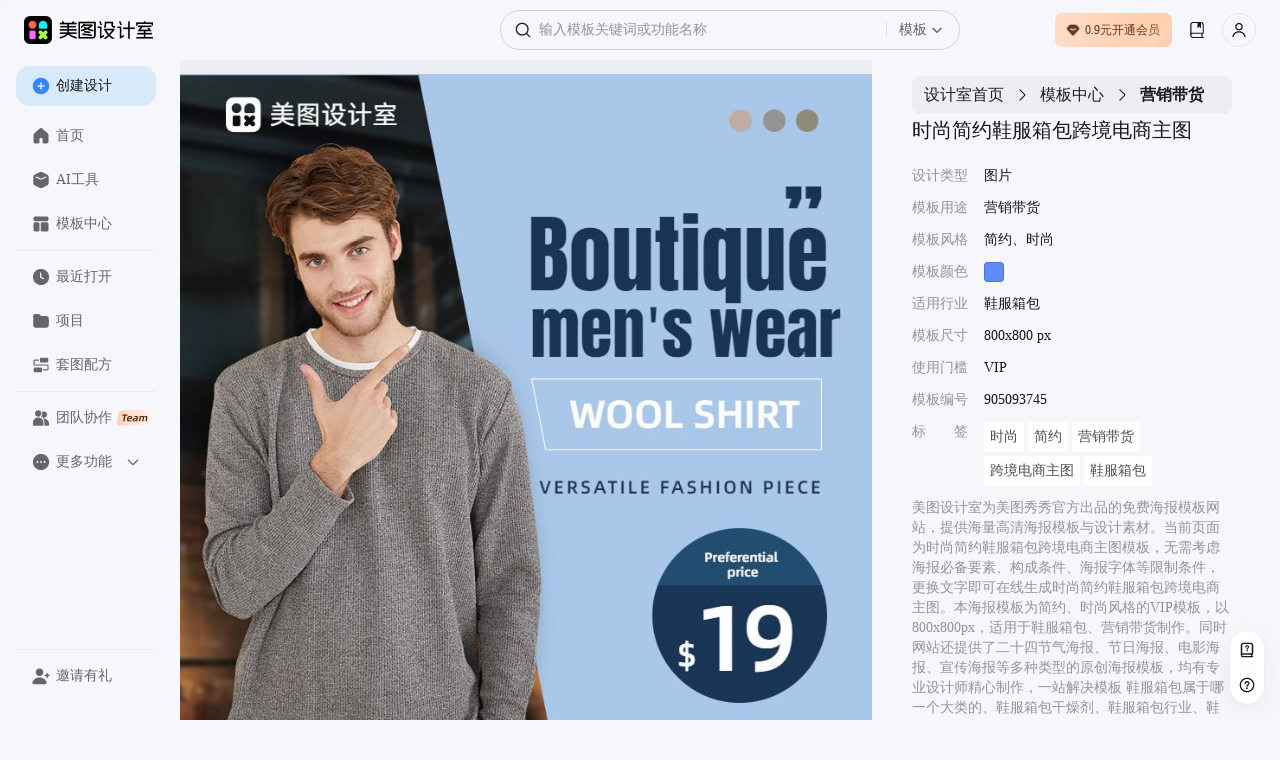

--- FILE ---
content_type: text/html; charset=utf-8
request_url: https://www.designkit.cn/template/905093745
body_size: 68041
content:
<!doctype html><html data-xdesign="true" lang="en" render-type="server" class="light"><head><meta http-equiv="Cache-Control" content="no-store, no-cache, must-revalidate, max-age=0"/><meta name="format-detection" content="telephone=no"/><meta charSet="utf-8"/><meta name="renderer" content="webkit"/><meta name="force-rendering" content="webkit"/><meta name="referrer" content="no-referrer-when-downgrade"/><meta name="viewport" content="width=device-width, initial-scale=1, maximum-scale=1, user-scalable=0, viewport-fit=cover"/><meta name="applicable-device" content="pc"/><meta name="shenma-site-verification" content="88e9fe477fd481b326c3328227355f6a_1765420293"/><meta name="bytedance-verification-code" content="G2wVGshiG4yHgQZFHK3L"/><meta name="sogou_site_verification" content="uQ8uWSxoCq"/><meta name="360-site-verification" content="ddf853a02f5f6ffbc44073f8b24e56c6"/><title>时尚简约鞋服箱包跨境电商主图-美图设计室官网</title><meta name="keywords" content="鞋服箱包属于哪一个大类的,鞋服箱包干燥剂,鞋服箱包行业,鞋服箱包都包含什么,鞋服箱包营业执照上行业怎么填,鞋服箱包店名字大全,鞋服箱包属于商品大类吗,鞋服箱包策划公司,鞋服箱包属于快销品,鞋服箱包厂家直销广告语 鞋服箱包"/><meta name="description" content="美图设计室-是美图秀秀旗下的智能设计在线协作平台，是一款平面设计工具和在线平面设计软件,提供 简约、时尚 风格的VIP模板，一键智能生成时尚简约鞋服箱包跨境电商主图，立即点击www.designkit.cn美图设计室官网免费使用！"/><link rel="canonical" href="https://www.designkit.cn/template/905093745"/><link rel="shortcut icon" href="/favicon.ico" type="image/x-icon"/><meta property="og:image" content="https://public.static.meitudata.com/xiuxiu-pc/x-design/logo.png"/><meta property="og:image:alt" content="美图设计室"/><meta property="og:url" content="https://www.designkit.cn"/><meta property="og:title" content="美图设计室"/><meta property="og:description" content="美图设计室官网是美图秀秀官方出品的免费在线设计平台，专注为电商卖家与营销人赋能。平台集成领先AI技术，可一键智能生成商品图海报、完成精准抠图换背景，并提供海量电商模板、跨境主图等资源。无需任何设计技能，3秒即可免费产出高质量营销素材，全面提升您的运营与设计效率！"/><link rel="dns-prefetch" href="https://pc.meitudata.com/"/><link rel="dns-prefetch" href="https://webapi.designkit.cn/"/><link rel="dns-prefetch" href="https://xiuxiu-pro.meitudata.com/"/><link rel="dns-prefetch" href="https://xiuxiupro-material-center.meitudata.com/"/><script src="https://titan-h5.meitu.com/xiuxiu-pc/web-xiuxiu-offical/js/get-assist-gid.js" async=""></script><link rel="stylesheet" href="https://pc.meitudata.com/x-design/css/common.78499244.css"></head><body style="min-width:1000px"><div data-page="true" id="app"><div class="" style="position:fixed;top:0;left:0;height:3px;background:transparent;z-index:99999999999;width:100%"><div class="" style="height:100%;background:#225af9;transition:all 500ms ease;width:0%"><div style="box-shadow:0 0 10px #225af9, 0 0 10px #225af9;width:5%;opacity:1;position:absolute;height:100%;transition:all 500ms ease;transform:rotate(3deg) translate(0px, -4px);left:-10rem"></div></div></div><div class="Page detail"><div class="Frame header"><div class="header-content"><div class="left"><div class="xdesign-logo-module"><div class="xdesign-logo"><div class="xdesign-logo-module__container"><a href="/" class="xdesign-logo-module__img--row"><img class="xdesign-logo-module__img" style="height:28px" src="https://xiuxiu-pro.meitudata.com/poster/24294ee6a8255777b19a2e651241a92f.png" alt="美图设计室"/><div class="xdesign-logo-module__tooltip">拖动Logo到书签栏，收藏美图设计室，打开更便捷～</div></a></div></div></div></div><div class="content" style="transition:.6s"><div class="Widget search"><div class="inputBox"><span class="iconfont icon-SearchBold searchIcon" alias-name="SearchBold" style="width:16px;height:16px;display:flex;align-items:center;justify-content:center;color:var(--content-input);font-size:16px"></span><div class="inputBoxInner"><input type="text" value="" placeholder="输入模板关键词或功能名称" class="input"/></div><div class="dropdownContainer"><div class="dropdownTrigger"><span class="dropdownText">模板</span><span class="iconfont icon-ChevronDownBlack dropdownIcon" alias-name="ChevronDownBlack" style="width:12px;height:12px;display:flex;align-items:center;justify-content:center;color:var(--content-system-secondary);font-size:12px"></span></div></div></div><div class="panel hide"><div class="panelBody"><div style="visibility:hidden;height:0"><div class="records" style="border-bottom:1px solid var(--stroke-system-separator)"><div class="recordsHeader"><span class="title">历史记录</span><span class="btn">清空</span></div><div class="recordsBody"></div></div></div></div></div></div></div><div class="right"><div class="Button buyVip headerRightBtn"></div><div class="Widget userInfo"></div></div></div></div><div class="Frame container"><div class="Frame sideBar"><div style="position:relative;overflow:hidden;width:100%;height:100%"><div style="position:absolute;top:0;left:0;right:0;bottom:0;overflow:hidden;-webkit-overflow-scrolling:touch;margin-right:0;margin-bottom:0"><div class="topMenuWrap"><div class="Button create"><span class="iconfont icon-PlusCircleBoldFill " alias-name="PlusCircleBoldFill" style="width:18px;height:18px;display:flex;align-items:center;justify-content:center;color:var(--background-web-color-selected);font-size:18px"></span>创建设计</div><div class="Widget menu"><a class="item" href="/"><span class="iconfont icon-HomeFill " alias-name="HomeFill" style="width:18px;height:18px;display:flex;align-items:center;justify-content:center;color:#dadada;font-size:18px"></span>首页</a><a class="item" href="/tools/"><span class="iconfont icon-ToolboxFill " alias-name="ToolboxFill" style="width:18px;height:18px;display:flex;align-items:center;justify-content:center;color:#dadada;font-size:18px"></span>AI工具</a><a class="item" href="/templates/"><span class="iconfont icon-TemplateFill " alias-name="TemplateFill" style="width:18px;height:18px;display:flex;align-items:center;justify-content:center;color:#dadada;font-size:18px"></span>模板中心</a><div class="line"></div><a class="item stepRecent" href="/recent"><span class="iconfont icon-ClockFill " alias-name="ClockFill" style="width:18px;height:18px;display:flex;align-items:center;justify-content:center;color:#dadada;font-size:18px"></span>最近打开</a><a class="item stepSpace" href="/space/"><span class="iconfont icon-FolderFill " alias-name="FolderFill" style="width:18px;height:18px;display:flex;align-items:center;justify-content:center;color:#dadada;font-size:18px"></span>项目</a><div class="line"></div><a class="item" href="https://www.designkit.cn/team?from=home_sidebar" target="_blank"><span class="iconfont icon-UserGroupFill " alias-name="UserGroupFill" style="width:18px;height:18px;display:flex;align-items:center;justify-content:center;color:#dadada;font-size:18px"></span>团队协作<img class="tagIcon" src="https://pc.meitudata.com/x-design/img/team.5e7b8d02.png"/></a><div class="moreMenu"><div class="moreMenu-topHeaderWrap"><div class="moreMenu-topHeader"><div class="topItem"><span class="iconfont icon-DotsCircleFill more" alias-name="DotsCircleFill" style="width:18px;height:18px;display:flex;align-items:center;justify-content:center;font-size:18px"></span>更多功能</div><span class="iconfont icon-ChevronDownBold down" alias-name="ChevronDownBold" style="width:14px;height:14px;display:flex;align-items:center;justify-content:center;color:var(--content-web-secondary);font-size:14px"></span></div></div><div class="moreMenu-panel"><a href="https://www.hellorf.com/?channel=x-design" target="_blank" class="item" rel="external nofollow"><span class="iconfont icon-CopyrightFill " alias-name="CopyrightFill" style="width:18px;height:18px;display:flex;align-items:center;justify-content:center;font-size:18px"></span>版权图库</a><a href="https://www.designkit.cn/aicp" target="_blank" class="item"><span class="iconfont icon-CommercialAuctionFill " alias-name="CommercialAuctionFill" style="width:18px;height:18px;display:flex;align-items:center;justify-content:center;font-size:18px"></span>AI商拍</a><a href="https://www.kaipai.com/editor?channel=design_web" target="_blank" class="item" rel="external nofollow"><span class="iconfont icon-ShearBlack " alias-name="ShearBlack" style="width:18px;height:18px;display:flex;align-items:center;justify-content:center;font-size:18px"></span>AI视频剪辑</a><a href="" target="_blank" class="item"><span class="iconfont icon-ArrowDownCircleFill " alias-name="ArrowDownCircleFill" style="width:18px;height:18px;display:flex;align-items:center;justify-content:center;font-size:18px"></span>下载中心</a></div></div></div></div></div><div style="position:absolute;height:6px;display:none;right:2px;bottom:2px;left:2px;border-radius:3px"><div style="position:relative;display:block;height:100%;cursor:pointer;border-radius:inherit;background-color:rgba(0,0,0,.2)"></div></div><div style="position:absolute;width:6px;display:none;right:2px;bottom:2px;top:2px;border-radius:3px"><div style="position:relative;display:block;width:100%;cursor:pointer;border-radius:inherit;background-color:rgba(0,0,0,.2)"></div></div></div><div class="bottomMenuWrap"><div class="Widget menu"><div class="line"></div><div class="item" style="transition:none"><span class="iconfont icon-UserAddFill " alias-name="UserAddFill" style="width:18px;height:18px;display:flex;align-items:center;justify-content:center;color:#dadada;font-size:18px"></span>邀请有礼</div></div></div></div><div class="Frame main"><div class="Module content"><div class="template-info-wrap"><div class="imageWrap"><img class="img" src="https://xiuxiu-pro.meitudata.com/posters/07ab0df268b4c40b58484ef17a2ea849.jpg" alt="时尚简约鞋服箱包跨境电商主图"/></div><div class="Module right"><div class="Widget breadCrumb multipleLevels"><a class="item" style="font-size:16px" href="/">设计室首页</a><span class="iconfont icon-ChevronRight " alias-name="ChevronRight" style="width:16px;height:16px;display:flex;align-items:center;justify-content:center;font-size:16px"></span><a class="item" style="font-size:16px" href="/templates">模板中心</a><span class="iconfont icon-ChevronRight " alias-name="ChevronRight" style="width:16px;height:16px;display:flex;align-items:center;justify-content:center;font-size:16px"></span><span class="item" style="font-size:16px">营销带货</span></div><div class="title"><h1> <!-- -->时尚简约鞋服箱包跨境电商主图</h1></div><ul class="tplTable"><li><div class="tplTableLabel">设计类型</div><div class="tplTableValue">图片</div></li><li><div class="tplTableLabel">模板用途</div><div class="tplTableValue">营销带货</div></li><li><div class="tplTableLabel">模板风格</div><div class="tplTableValue">简约、时尚</div></li><li><div class="tplTableLabel">模板颜色</div><div class="tplTableValue tplColorBox" style="background-color:#5f8af7"></div></li><li><div class="tplTableLabel">适用行业</div><div class="tplTableValue">鞋服箱包</div></li><li><div class="tplTableLabel">模板尺寸</div><div class="tplTableValue">800x800 px</div></li><li><div class="tplTableLabel">使用门槛</div><div class="tplTableValue">VIP</div></li><li><div class="tplTableLabel">模板编号</div><div class="tplTableValue">905093745</div></li><li><div class="tplTableLabel">标<span style="visibility:hidden">标签</span>签</div><div class="tplTableValue keywords"><a href="/templates/search?query=26050">时尚</a><a href="/templates/search?query=jianyue">简约</a><a href="/templates/search?query=yingxiaodaihuo">营销带货</a><a href="/templates/search?query=kuajingdianshangzhutu">跨境电商主图</a><a href="/templates/search?query=xiefuxiangbao">鞋服箱包</a></div></li></ul><div class="template-info"><p>美图设计室为美图秀秀官方出品的免费海报模板网站，提供海量高清海报模板与设计素材。当前页面为<!-- -->时尚简约鞋服箱包跨境电商主图<!-- -->模板，无需考虑海报必备要素、构成条件、海报字体等限制条件，更换文字即可在线生成<!-- -->时尚简约鞋服箱包跨境电商主图<!-- -->。本海报模板为<!-- -->简约、时尚<!-- -->风格的<!-- -->VIP<!-- -->模板，以<!-- -->800<!-- -->x<!-- -->800<!-- -->px，适用于<!-- -->鞋服箱包<!-- -->、<!-- -->营销带货<!-- -->制作。同时网站还提供了二十四节气海报、节日海报、电影海报、宣传海报等多种类型的原创海报模板，均有专业设计师精心制作，一站解决模板<!-- --> <!-- -->鞋服箱包属于哪一个大类的、<!-- -->鞋服箱包干燥剂、<!-- -->鞋服箱包行业、<!-- -->鞋服箱包都包含什么、<!-- -->鞋服箱包营业执照上行业怎么填、<!-- -->鞋服箱包店名字大全、<!-- -->鞋服箱包属于商品大类吗、<!-- -->鞋服箱包策划公司、<!-- -->鞋服箱包属于快销品、<!-- -->鞋服箱包厂家直销广告语<!-- --> <!-- -->等问题。</p><p>海报设计是一个聚焦商用设计的多场景自助服务设计器，打破了传统设计软件的技术限制，将内容创意与设计工具完美的融合一体，为不同场景下的设计需求提供优质的内容+、工具+、设计+的视觉营销方案。根据不同场景不同尺寸需求，让用户利用简单易懂的使用方式，通过修改文字、添加图片等操作，快捷方便地生成行政办公海报、营销海报、广告图片、晒单图片等设计物料，拥有商用无忧的版权字体&amp;素材，让修图设计变得简单。美图秀秀是一款聚集多种产品为一身的网站；图片编辑，可通过调整预设尺寸、滤镜光效、文字贴纸等素材，轻松打造质感图片；工具百宝箱，内含抠图、拼图、证件照，超多工具想你所想。</p></div><button type="button" class="mt-design-rc-Button editTplBtn" data-type="primary" data-size="large"><div class="mt-design-rc-Button__children">立即编辑</div></button></div></div><div class="recommend-list"><h3>相似海报推荐</h3><div class="Widget waterFallFlow"><div class="v-list-component" style="opacity:1;overflow:initial"><div class="v-list-component__waterfall"><div><div class="itemWrapper" data-type="Template" data-track-index="0"><div class="item" style="height:220px;width:220px;background-color:#9F9CA2"><div><a href="/template/904025052" title="拼贴风时尚鞋服箱包跨境电商主图"><div class="renderTemplates" style="transform-origin:center;height:auto"><img class="effectImg" src="https://xiuxiu-pro.meitudata.com/posters/6cb176f815430b5092f141852ad195fa.jpg?imageView2/2/w/640/q/100/ignore-error/1" alt="拼贴风时尚鞋服箱包跨境电商主图"/></div><div class="corner"><img src="https://xiuxiupro-material-center.meitudata.com/material/image/64db3ae454a537395.png?imageView2/2/w/440/q/80/ignore-error/1"/></div></a><div class="mask"><div class="tooltip-container Button detail"><span class="iconfont icon-Skip " alias-name="Skip" style="width:14px;height:14px;display:flex;align-items:center;justify-content:center;font-size:14px"></span><div class="tooltip-content tooltip-bottom">新标签页打开<div class="tooltip-arrow tooltip-arrow-bottom"></div></div></div><div class="tooltip-container Button preview"><span class="iconfont icon-VisibleBold " alias-name="VisibleBold" style="width:14px;height:14px;display:flex;align-items:center;justify-content:center;font-size:14px"></span><div class="tooltip-content tooltip-bottom">预览<div class="tooltip-arrow tooltip-arrow-bottom"></div></div></div></div></div></div></div><div class="itemWrapper" data-type="Template" data-track-index="7"><div class="item" style="height:220px;width:220px;background-color:#A3ACA4"><div><a href="/template/969190420" title="文艺时尚跨境电商主图细节展示鞋服箱包"><div class="renderTemplates" style="transform-origin:center;height:auto"><img class="effectImg" src="https://xiuxiu-pro.meitudata.com/posters/b2c7c406f8d0faf181d9e23e880da6a9.jpg?imageView2/2/w/640/q/100/ignore-error/1" alt="文艺时尚跨境电商主图细节展示鞋服箱包"/></div></a><div class="mask"><div class="tooltip-container Button detail"><span class="iconfont icon-Skip " alias-name="Skip" style="width:14px;height:14px;display:flex;align-items:center;justify-content:center;font-size:14px"></span><div class="tooltip-content tooltip-bottom">新标签页打开<div class="tooltip-arrow tooltip-arrow-bottom"></div></div></div><div class="tooltip-container Button preview"><span class="iconfont icon-VisibleBold " alias-name="VisibleBold" style="width:14px;height:14px;display:flex;align-items:center;justify-content:center;font-size:14px"></span><div class="tooltip-content tooltip-bottom">预览<div class="tooltip-arrow tooltip-arrow-bottom"></div></div></div></div></div></div></div></div><div><div class="itemWrapper" data-type="Template" data-track-index="1"><div class="item" style="height:220px;width:220px;background-color:#95ADB7"><div><a href="/template/865935744" title="简约时尚风跨境电商主图细节展示"><div class="renderTemplates" style="transform-origin:center;height:auto"><img class="effectImg" src="https://xiuxiu-pro.meitudata.com/posters/b43cfd01958a76f240671045b6a0e4f8.jpg?imageView2/2/w/640/q/100/ignore-error/1" alt="简约时尚风跨境电商主图细节展示"/></div></a><div class="mask"><div class="tooltip-container Button detail"><span class="iconfont icon-Skip " alias-name="Skip" style="width:14px;height:14px;display:flex;align-items:center;justify-content:center;font-size:14px"></span><div class="tooltip-content tooltip-bottom">新标签页打开<div class="tooltip-arrow tooltip-arrow-bottom"></div></div></div><div class="tooltip-container Button preview"><span class="iconfont icon-VisibleBold " alias-name="VisibleBold" style="width:14px;height:14px;display:flex;align-items:center;justify-content:center;font-size:14px"></span><div class="tooltip-content tooltip-bottom">预览<div class="tooltip-arrow tooltip-arrow-bottom"></div></div></div></div></div></div></div><div class="itemWrapper" data-type="Template" data-track-index="8"><div class="item" style="height:506.1833333333333px;width:220px;background-color:#D3D2DB"><div><a href="/template/840587939" title="简约风蓝白鞋服箱包类手机端淘宝店铺首页装修"><div class="renderTemplates" style="transform-origin:top center;height:auto"><div class="multiTypeWrap"><img alt="简约风蓝白鞋服箱包类手机端淘宝店铺首页装修" class="effectImg" src="https://xiuxiu-pro.meitudata.com/posters/636403ca76805364c5d999b2d3e9a11a.jpg?imageView2/2/w/640/q/100/ignore-error/1"/><img alt="简约风蓝白鞋服箱包类手机端淘宝店铺首页装修" class="effectImg" src="https://xiuxiu-pro.meitudata.com/posters/1ed074201217a4b305ddf4e19fa7cd86.jpg?imageView2/2/w/640/q/100/ignore-error/1"/><img alt="简约风蓝白鞋服箱包类手机端淘宝店铺首页装修" class="effectImg" src="https://xiuxiu-pro.meitudata.com/posters/6405b382ed6b009d3926493d60372841.jpg?imageView2/2/w/640/q/100/ignore-error/1"/><img alt="简约风蓝白鞋服箱包类手机端淘宝店铺首页装修" class="effectImg" src="https://xiuxiu-pro.meitudata.com/posters/89bdf1977c9d704e8f7c51a4e050fcb1.jpg?imageView2/2/w/640/q/100/ignore-error/1"/><img alt="简约风蓝白鞋服箱包类手机端淘宝店铺首页装修" class="effectImg" src="https://xiuxiu-pro.meitudata.com/posters/cd002aeddd5787a6df122c80f68c7b14.jpg?imageView2/2/w/640/q/100/ignore-error/1"/><img alt="简约风蓝白鞋服箱包类手机端淘宝店铺首页装修" class="effectImg" src="https://xiuxiu-pro.meitudata.com/posters/aa02b8c1f20bef638def2e6d93186fbc.jpg?imageView2/2/w/640/q/100/ignore-error/1"/><img alt="简约风蓝白鞋服箱包类手机端淘宝店铺首页装修" class="effectImg" src="https://xiuxiu-pro.meitudata.com/posters/26893fe8a9c53e82b80d5585cd7a7d3c.jpg?imageView2/2/w/640/q/100/ignore-error/1"/><img alt="简约风蓝白鞋服箱包类手机端淘宝店铺首页装修" class="effectImg" src="https://xiuxiu-pro.meitudata.com/posters/dd99a0eaee7988fcc08644be290d8159.jpg?imageView2/2/w/640/q/100/ignore-error/1"/><img alt="简约风蓝白鞋服箱包类手机端淘宝店铺首页装修" class="effectImg" src="https://xiuxiu-pro.meitudata.com/posters/40a0800cf5247f01508f5de986448a4d.jpg?imageView2/2/w/640/q/100/ignore-error/1"/></div></div></a><div class="mask"><div class="tooltip-container Button detail"><span class="iconfont icon-Skip " alias-name="Skip" style="width:14px;height:14px;display:flex;align-items:center;justify-content:center;font-size:14px"></span><div class="tooltip-content tooltip-bottom">新标签页打开<div class="tooltip-arrow tooltip-arrow-bottom"></div></div></div><div class="tooltip-container Button preview"><span class="iconfont icon-VisibleBold " alias-name="VisibleBold" style="width:14px;height:14px;display:flex;align-items:center;justify-content:center;font-size:14px"></span><div class="tooltip-content tooltip-bottom">预览<div class="tooltip-arrow tooltip-arrow-bottom"></div></div></div><div class="progressWrap"><div class="progress"></div></div></div></div></div></div></div><div><div class="itemWrapper" data-type="Template" data-track-index="2"><div class="item" style="height:220px;width:220px;background-color:#D2BED8"><div><a href="/template/865316472" title="时尚潮酷风鞋服箱包跨境电商主图细节展示"><div class="renderTemplates" style="transform-origin:center;height:auto"><img class="effectImg" src="https://xiuxiu-pro.meitudata.com/posters/0bf09d549201d39e2f0549df2b4678d8.jpg?imageView2/2/w/640/q/100/ignore-error/1" alt="时尚潮酷风鞋服箱包跨境电商主图细节展示"/></div></a><div class="mask"><div class="tooltip-container Button detail"><span class="iconfont icon-Skip " alias-name="Skip" style="width:14px;height:14px;display:flex;align-items:center;justify-content:center;font-size:14px"></span><div class="tooltip-content tooltip-bottom">新标签页打开<div class="tooltip-arrow tooltip-arrow-bottom"></div></div></div><div class="tooltip-container Button preview"><span class="iconfont icon-VisibleBold " alias-name="VisibleBold" style="width:14px;height:14px;display:flex;align-items:center;justify-content:center;font-size:14px"></span><div class="tooltip-content tooltip-bottom">预览<div class="tooltip-arrow tooltip-arrow-bottom"></div></div></div></div></div></div></div><div class="itemWrapper" data-type="Template" data-track-index="9"><div class="item" style="height:294.0418679549114px;width:220px;background-color:#969C9F"><div><a href="/template/891488990" title="时尚风男士ootd穿搭分享带货图文拼图小红书封面"><div class="renderTemplates" style="transform-origin:center;height:auto"><img class="effectImg" src="https://xiuxiu-pro.meitudata.com/posters/7387af2f9c8673dce5d891e4fe67bc5d.jpg?imageView2/2/w/640/q/100/ignore-error/1" alt="时尚风男士ootd穿搭分享带货图文拼图小红书封面"/></div></a><div class="mask"><div class="tooltip-container Button detail"><span class="iconfont icon-Skip " alias-name="Skip" style="width:14px;height:14px;display:flex;align-items:center;justify-content:center;font-size:14px"></span><div class="tooltip-content tooltip-bottom">新标签页打开<div class="tooltip-arrow tooltip-arrow-bottom"></div></div></div><div class="tooltip-container Button preview"><span class="iconfont icon-VisibleBold " alias-name="VisibleBold" style="width:14px;height:14px;display:flex;align-items:center;justify-content:center;font-size:14px"></span><div class="tooltip-content tooltip-bottom">预览<div class="tooltip-arrow tooltip-arrow-bottom"></div></div></div></div></div></div></div></div><div><div class="itemWrapper" data-type="Template" data-track-index="3"><div class="item" style="height:220px;width:220px;background-color:#BEC5D3"><div><a href="/template/924563432" title="拼贴风时尚营销带货鞋服箱包跨境电商主图"><div class="renderTemplates" style="transform-origin:center;height:auto"><img class="effectImg" src="https://xiuxiu-pro.meitudata.com/posters/bdf0d6a6149696db6930c6251bf1c326.jpg?imageView2/2/w/640/q/100/ignore-error/1" alt="拼贴风时尚营销带货鞋服箱包跨境电商主图"/></div></a><div class="mask"><div class="tooltip-container Button detail"><span class="iconfont icon-Skip " alias-name="Skip" style="width:14px;height:14px;display:flex;align-items:center;justify-content:center;font-size:14px"></span><div class="tooltip-content tooltip-bottom">新标签页打开<div class="tooltip-arrow tooltip-arrow-bottom"></div></div></div><div class="tooltip-container Button preview"><span class="iconfont icon-VisibleBold " alias-name="VisibleBold" style="width:14px;height:14px;display:flex;align-items:center;justify-content:center;font-size:14px"></span><div class="tooltip-content tooltip-bottom">预览<div class="tooltip-arrow tooltip-arrow-bottom"></div></div></div></div></div></div></div><div class="itemWrapper" data-type="Template" data-track-index="10"><div class="item" style="height:220px;width:220px;background-color:#B3A397"><div><a href="/template/880575042" title="妇女节简约风跨境电商主图"><div class="renderTemplates" style="transform-origin:center;height:auto"><img class="effectImg" src="https://xiuxiu-pro.meitudata.com/posters/cd1f1816fc673cf0343fa6a77116cf3a.jpg?imageView2/2/w/640/q/100/ignore-error/1" alt="妇女节简约风跨境电商主图"/></div><div class="corner"><img src="https://xiuxiupro-material-center.meitudata.com/material/image/64db3ae454a537395.png?imageView2/2/w/440/q/80/ignore-error/1"/></div></a><div class="mask"><div class="tooltip-container Button detail"><span class="iconfont icon-Skip " alias-name="Skip" style="width:14px;height:14px;display:flex;align-items:center;justify-content:center;font-size:14px"></span><div class="tooltip-content tooltip-bottom">新标签页打开<div class="tooltip-arrow tooltip-arrow-bottom"></div></div></div><div class="tooltip-container Button preview"><span class="iconfont icon-VisibleBold " alias-name="VisibleBold" style="width:14px;height:14px;display:flex;align-items:center;justify-content:center;font-size:14px"></span><div class="tooltip-content tooltip-bottom">预览<div class="tooltip-arrow tooltip-arrow-bottom"></div></div></div></div></div></div></div></div><div><div class="itemWrapper" data-type="Template" data-track-index="4"><div class="item" style="height:220px;width:220px;background-color:#CFC6AF"><div><a href="/template/890110056" title="简约时尚商务运动风外套新衣新品优惠跨境电商主图"><div class="renderTemplates" style="transform-origin:center;height:auto"><img class="effectImg" src="https://xiuxiu-pro.meitudata.com/posters/71c374d5c0a641d12385ba118af0f26a.jpg?imageView2/2/w/640/q/100/ignore-error/1" alt="简约时尚商务运动风外套新衣新品优惠跨境电商主图"/></div></a><div class="mask"><div class="tooltip-container Button detail"><span class="iconfont icon-Skip " alias-name="Skip" style="width:14px;height:14px;display:flex;align-items:center;justify-content:center;font-size:14px"></span><div class="tooltip-content tooltip-bottom">新标签页打开<div class="tooltip-arrow tooltip-arrow-bottom"></div></div></div><div class="tooltip-container Button preview"><span class="iconfont icon-VisibleBold " alias-name="VisibleBold" style="width:14px;height:14px;display:flex;align-items:center;justify-content:center;font-size:14px"></span><div class="tooltip-content tooltip-bottom">预览<div class="tooltip-arrow tooltip-arrow-bottom"></div></div></div></div></div></div></div><div class="itemWrapper" data-type="Template" data-track-index="11"><div class="item" style="height:294.0418679549114px;width:220px;background-color:#7D8A9D"><div><a href="/template/908239361" title="时尚风男士ootd穿搭分享带货图文小红书封面"><div class="renderTemplates" style="transform-origin:center;height:auto"><img class="effectImg" src="https://xiuxiu-pro.meitudata.com/posters/703a1cf88c76d3eee7f6a939fd1b48c2.jpg?imageView2/2/w/640/q/100/ignore-error/1" alt="时尚风男士ootd穿搭分享带货图文小红书封面"/></div></a><div class="mask"><div class="tooltip-container Button detail"><span class="iconfont icon-Skip " alias-name="Skip" style="width:14px;height:14px;display:flex;align-items:center;justify-content:center;font-size:14px"></span><div class="tooltip-content tooltip-bottom">新标签页打开<div class="tooltip-arrow tooltip-arrow-bottom"></div></div></div><div class="tooltip-container Button preview"><span class="iconfont icon-VisibleBold " alias-name="VisibleBold" style="width:14px;height:14px;display:flex;align-items:center;justify-content:center;font-size:14px"></span><div class="tooltip-content tooltip-bottom">预览<div class="tooltip-arrow tooltip-arrow-bottom"></div></div></div></div></div></div></div></div><div><div class="itemWrapper" data-type="Template" data-track-index="5"><div class="item" style="height:220px;width:220px;background-color:#D0CECD"><div><a href="/template/904817717" title="时尚潮酷复古风跨境电商主图"><div class="renderTemplates" style="transform-origin:center;height:auto"><img class="effectImg" src="https://xiuxiu-pro.meitudata.com/posters/3bd90ac3b390609cd0b9872411917439.jpg?imageView2/2/w/640/q/100/ignore-error/1" alt="时尚潮酷复古风跨境电商主图"/></div><div class="corner"><img src="https://xiuxiupro-material-center.meitudata.com/material/image/64db3ae454a537395.png?imageView2/2/w/440/q/80/ignore-error/1"/></div></a><div class="mask"><div class="tooltip-container Button detail"><span class="iconfont icon-Skip " alias-name="Skip" style="width:14px;height:14px;display:flex;align-items:center;justify-content:center;font-size:14px"></span><div class="tooltip-content tooltip-bottom">新标签页打开<div class="tooltip-arrow tooltip-arrow-bottom"></div></div></div><div class="tooltip-container Button preview"><span class="iconfont icon-VisibleBold " alias-name="VisibleBold" style="width:14px;height:14px;display:flex;align-items:center;justify-content:center;font-size:14px"></span><div class="tooltip-content tooltip-bottom">预览<div class="tooltip-arrow tooltip-arrow-bottom"></div></div></div></div></div></div></div></div><div><div class="itemWrapper" data-type="Template" data-track-index="6"><div class="item" style="height:220px;width:220px;background-color:#D8D0BE"><div><a href="/template/961237336" title="简约拼贴风服饰商品推广营销跨境电商主图"><div class="renderTemplates" style="transform-origin:center;height:auto"><img class="effectImg" src="https://xiuxiu-pro.meitudata.com/posters/1381662cee7e2329ac0d886f8f3339a7.jpg?imageView2/2/w/640/q/100/ignore-error/1" alt="简约拼贴风服饰商品推广营销跨境电商主图"/></div><div class="corner"><img src="https://xiuxiupro-material-center.meitudata.com/material/image/64db3ae454a537395.png?imageView2/2/w/440/q/80/ignore-error/1"/></div></a><div class="mask"><div class="tooltip-container Button detail"><span class="iconfont icon-Skip " alias-name="Skip" style="width:14px;height:14px;display:flex;align-items:center;justify-content:center;font-size:14px"></span><div class="tooltip-content tooltip-bottom">新标签页打开<div class="tooltip-arrow tooltip-arrow-bottom"></div></div></div><div class="tooltip-container Button preview"><span class="iconfont icon-VisibleBold " alias-name="VisibleBold" style="width:14px;height:14px;display:flex;align-items:center;justify-content:center;font-size:14px"></span><div class="tooltip-content tooltip-bottom">预览<div class="tooltip-arrow tooltip-arrow-bottom"></div></div></div></div></div></div></div></div></div><div class="v-list-component__noMore"></div><div></div></div></div></div><footer class="Frame footer"><div class="info"><div class="left"><div class="col"><img class="footerLogo" src="https://pc.meitudata.com/x-design/img/footer-logo-light.e14e3327.svg" alt="美图秀秀"/></div></div><div class="right"><div class="col"><div class="title">模板</div><div class="content"></div></div><div class="col"><div class="title">支持与服务</div><div class="content"><a class="item" href="https://www.meitu.com/" target="_blank" rel="noreferrer">关于我们</a><a class="item" href="https://hr.meitu.com/social-recruitment/meitu/54137/#/" target="_blank" rel="noreferrer">加入我们</a><a class="item" href="/agreement" target="_blank" rel="noreferrer">用户协议</a><a class="item" href="/legal-agreement" target="_blank" rel="noreferrer">隐私政策</a><a class="item" href="/hot" target="_blank" rel="noreferrer">热门搜索</a></div></div><div class="col"><div class="title">友情链接</div><div class="content"><a class="item" href="https://mcp.meitu.com/materials#/Entrance" target="_blank" rel="noreferrer">供稿中心</a><a class="item" href="https://www.designkit.cn/editor" target="_blank" rel="noreferrer">美图秀秀网页版</a><a class="item" href="https://www.designkit.cn/cutout" target="_blank" rel="noreferrer">美图抠图</a><a class="item" href="https://wink.meitu.com/?channel=xdesignweb_blogroll_7" target="_blank" rel="noreferrer">Wink</a></div></div></div></div><div class="copyright">© 2026 美图公司 版权所有 &nbsp;&nbsp;违法和不良信息举报电话：400-990-9696, 网络文化经营<br/><a target="_blank" href="https://public.static.meitudata.com/meitu/business-license/meituwang/Meitu-business-license--20221216.pdf">营业执照</a> &nbsp; <a target="_blank" href="https://public.static.meitudata.com/meitu/business-license/meituwang/ICP-EDI-2019-2024.pdf">经营许可证</a> &nbsp; <a target="_blank" href="http://www.beian.gov.cn/portal/registerSystemInfo?recordcode=35020302000186">闽公网安备 35020302000186号</a>, <a target="_blank" href="https://beian.miit.gov.cn">闽B2-20040192-100</a>, <a target="_blank" href="https://public.static.meitudata.com/meitu/business-license/meituwang/network-culture-2021-2024.pdf">闽网文(2021)3392-058号</a>, <a target="_blank" href="https://beian.cac.gov.cn/#/index">网信算备 350203814951001230023号</a><br/>厦门美图之家科技有限公司 厦门美图网科技有限公司 地址:厦门市同安区西柯镇美峰创谷美图大厦</div></footer></div></div></div></div><div></div></div><script>window.isIntl = false;</script><script src="https://res.wx.qq.com/connect/zh_CN/htmledition/js/wxLogin.js"></script><script>var _hmt = _hmt || [];
        (function () {
            var hm = document.createElement("script");
            hm.src = "https://hm.baidu.com/hm.js?84943f936dbda9ce563d1c5bd6ebd609";
            var s = document.getElementsByTagName("script")[0];
            s.parentNode.insertBefore(hm, s);
        })();
        </script><script async="" type="text/javascript" charSet="utf-8" src="https://titan-h5.meitu.com/xiuxiu-pc/ie-tip/ie-tip.js"></script><script> window.__INITIAL_STATE__= {"xGid":"bd587a699dd9cfe408dc5a3b8cf10881","clientInfo":{"isUsePrompt":false,"isClient":false,"isPC":false,"isMac":false,"isLinux":false,"isWeb":true,"isMacAppStore":false,"incomeSource":"MTXX-WEB"},"theme":"light","locale":"cn","origin":"http:\u002F\u002F*","url":"\u002Ftemplate\u002F905093745","envConfig":{"CLIENT_ID":"1189857523","env":"prod","cdn":"https:\u002F\u002Fpc.meitudata.com\u002Fx-design\u002F","webApi":"https:\u002F\u002Fwebapi.designkit.cn","innerWebApi":"http:\u002F\u002Fwebapi-pc.m.com","postersApi":"https:\u002F\u002Fapi.posters.meitu.com","socketApi":"https:\u002F\u002Fwebsocket-design.meitu.com"},"listLimit":20,"title":"时尚简约鞋服箱包跨境电商主图-美图设计室官网","keywords":"鞋服箱包属于哪一个大类的,鞋服箱包干燥剂,鞋服箱包行业,鞋服箱包都包含什么,鞋服箱包营业执照上行业怎么填,鞋服箱包店名字大全,鞋服箱包属于商品大类吗,鞋服箱包策划公司,鞋服箱包属于快销品,鞋服箱包厂家直销广告语 鞋服箱包","description":"美图设计室-是美图秀秀旗下的智能设计在线协作平台，是一款平面设计工具和在线平面设计软件,提供 简约、时尚 风格的VIP模板，一键智能生成时尚简约鞋服箱包跨境电商主图，立即点击www.designkit.cn美图设计室官网免费使用！","homeRenderToTeam":false,"homeRenderToPPT":false,"isEnterTest":null,"isEnterHomePageABTest":false,"isPersonal":true,"pageDetail":{"canvas_type":1,"category_id":2321,"colors":[{"code":"#5f8af7","name":"蓝色"}],"container_num":1,"corner_mark":{"height":0,"url":"","width":0},"corner_mark_id":0,"created_at":1684205444,"default_name":"时尚简约鞋服箱包跨境电商主图","extra":"","formal_at":1684205444,"formula":{"preview":"https:\u002F\u002Fxiuxiu-pro.meitudata.com\u002Fposters\u002F07ab0df268b4c40b58484ef17a2ea849.jpg","name":"时尚简约鞋服箱包跨境电商主图","version":"5.0.0","editMode":1,"support_v0":0,"templateConf":{"width":800,"height":800,"layers":[{"id":"f6a0318b-d285-41d1-8ec6-0a531d1b0821","layerType":"bg","width":800,"height":800,"left":0,"top":0,"rotate":0,"opacity":1,"lock":false,"children":[],"shine":false,"url":"https:\u002F\u002Fmaterial-center.meitudata.com\u002Fmaterial\u002Fimage\u002F4mlxgulo6z7zmdma.png","cutoutMaskURL":"","maskURL":"","stretchOption":0,"naturalWidth":800,"naturalHeight":800,"imageTransform":{"offsetX":0,"offsetY":0,"rotate":0,"scale":1,"flipH":false,"flipV":false,"widthRatio":1,"heightRatio":1},"hidden":false,"maskType":0,"parentId":"","title":"","materialIds":{},"backgroundColor":"#FFFFFFFF"},{"id":"85","layerType":"group","width":591,"height":901,"left":-145,"top":-48,"rotate":0,"opacity":1,"shine":true,"hidden":false,"parentId":"","title":"back","materialIds":{},"children":[{"id":"13","layerType":"img","width":591,"height":896,"left":-145,"top":-48,"rotate":0,"opacity":1,"lock":false,"shine":false,"url":"https:\u002F\u002Fmaterial-center.meitudata.com\u002Fmaterial\u002Fimage\u002F9pplsrwyfa9py52i.png","cutoutMaskURL":"","maskURL":"https:\u002F\u002Fmaterial-center.meitudata.com\u002Fmaterial\u002Fimage\u002F644b3915191f48957.png","stretchOption":1,"naturalWidth":800,"naturalHeight":800,"imageTransform":{"offsetX":0.42082198187500003,"offsetY":0,"rotate":0,"scale":0.89,"flipH":false,"flipV":false,"widthRatio":1.5161,"heightRatio":1},"hidden":false,"maskType":1,"category":1,"mode":1,"parentId":"85","title":"矩形 1 拷贝","materialIds":{},"children":[]},{"id":"81","layerType":"img","width":475,"height":810,"left":-39,"top":43,"rotate":0,"opacity":1,"lock":false,"shine":false,"url":"https:\u002F\u002Fmaterial-center.meitudata.com\u002Fmaterial\u002Fimage\u002Fcxjadzt6c98lnzdz.png","cutoutMaskURL":"","maskURL":"","stretchOption":1,"naturalWidth":475,"naturalHeight":810,"imageTransform":{"offsetX":0,"offsetY":0,"rotate":0,"scale":1,"flipH":false,"flipV":false,"widthRatio":1,"heightRatio":1},"hidden":false,"maskType":0,"category":1,"mode":0,"parentId":"85","title":"ID1629957527895713","materialIds":{},"children":[]}],"lock":false},{"id":"61","layerType":"group","width":106,"height":29,"left":633,"top":39,"rotate":0,"opacity":1,"shine":true,"hidden":false,"parentId":"","title":"点","materialIds":{},"children":[{"id":"42","layerType":"img","width":29,"height":29,"left":710,"top":39,"rotate":0,"opacity":1,"lock":false,"shine":false,"url":"https:\u002F\u002Fmaterial-center.meitudata.com\u002Fmaterial\u002Fimage\u002F5votce59uguskr89.png","cutoutMaskURL":"","maskURL":"","stretchOption":1,"naturalWidth":29,"naturalHeight":29,"imageTransform":{"offsetX":0,"offsetY":0,"rotate":0,"scale":1,"flipH":false,"flipV":false,"widthRatio":1,"heightRatio":1},"hidden":false,"maskType":0,"category":1,"mode":0,"parentId":"61","title":"椭圆 2","materialIds":{},"children":[]},{"id":"43","layerType":"img","width":29,"height":29,"left":672,"top":39,"rotate":0,"opacity":1,"lock":false,"shine":false,"url":"https:\u002F\u002Fmaterial-center.meitudata.com\u002Fmaterial\u002Fimage\u002Fxxtcxko8snrdgccm.png","cutoutMaskURL":"","maskURL":"","stretchOption":1,"naturalWidth":29,"naturalHeight":29,"imageTransform":{"offsetX":0,"offsetY":0,"rotate":0,"scale":1,"flipH":false,"flipV":false,"widthRatio":1,"heightRatio":1},"hidden":false,"maskType":0,"category":1,"mode":0,"parentId":"61","title":"椭圆 2 拷贝","materialIds":{},"children":[]},{"id":"44","layerType":"img","width":29,"height":29,"left":633,"top":39,"rotate":0,"opacity":1,"lock":false,"shine":false,"url":"https:\u002F\u002Fmaterial-center.meitudata.com\u002Fmaterial\u002Fimage\u002Fl212ejlqmnzsa3e6.png","cutoutMaskURL":"","maskURL":"","stretchOption":1,"naturalWidth":29,"naturalHeight":29,"imageTransform":{"offsetX":0,"offsetY":0,"rotate":0,"scale":1,"flipH":false,"flipV":false,"widthRatio":1,"heightRatio":1},"hidden":false,"maskType":0,"category":1,"mode":0,"parentId":"61","title":"椭圆 2 拷贝 2","materialIds":{},"children":[]}],"lock":false},{"id":"35","layerType":"group","width":202,"height":220,"left":546,"top":525,"rotate":0,"opacity":1,"shine":true,"hidden":false,"parentId":"","title":"price","materialIds":{},"children":[{"id":"30","layerType":"img","width":202,"height":202,"left":546,"top":525,"rotate":0,"opacity":1,"lock":false,"shine":false,"url":"https:\u002F\u002Fmaterial-center.meitudata.com\u002Fmaterial\u002Fimage\u002Ftn1jiopvbrlt73ee.png","cutoutMaskURL":"","maskURL":"","stretchOption":1,"naturalWidth":202,"naturalHeight":202,"imageTransform":{"offsetX":0,"offsetY":0,"rotate":0,"scale":1,"flipH":false,"flipV":false,"widthRatio":1,"heightRatio":1},"hidden":false,"maskType":0,"category":1,"mode":0,"parentId":"35","title":"矢量智能对象","materialIds":{},"children":[]},{"id":"32","layerType":"text","width":113,"height":188,"left":595,"top":557,"rotate":0,"opacity":1,"text":"19","lock":false,"shine":true,"color":"#ffffffff","fontSize":107.7585222,"fontFamily":"AlibabaPuHuiTi-Medium","lineSpacing":549.9999447839497,"letterSpacing":-75.0752686175943,"bold":false,"italic":false,"lineThrough":false,"underline":false,"textAlign":"left","writingMode":"horizontal-tb","textGlow":[],"textShadow":[],"textStroke":[],"hidden":false,"parentId":"35","title":"19","materialIds":{"font-family":["100100194"]},"children":[]},{"id":"33","layerType":"text","width":90,"height":33,"left":605,"top":551,"rotate":0,"opacity":1,"text":"Preferential \nprice","lock":false,"shine":true,"color":"#ffffffff","fontSize":14.966463399999999,"fontFamily":"AlibabaPuHuiTi-Medium","lineSpacing":-66.66703771847659,"letterSpacing":0,"bold":false,"italic":false,"lineThrough":false,"underline":false,"textAlign":"center","writingMode":"horizontal-tb","textGlow":[],"textShadow":[],"textStroke":[],"hidden":false,"parentId":"35","title":"Preferential  price","materialIds":{"font-family":["100100194"]},"children":[]},{"id":"34","layerType":"text","width":18,"height":68,"left":575,"top":638,"rotate":0,"opacity":1,"text":"$","lock":false,"shine":true,"color":"#ffffffff","fontSize":38.142846000000006,"fontFamily":"AlibabaPuHuiTi-Medium","lineSpacing":563.1578802483695,"letterSpacing":0,"bold":false,"italic":false,"lineThrough":false,"underline":false,"textAlign":"left","writingMode":"horizontal-tb","textGlow":[],"textShadow":[],"textStroke":[],"hidden":false,"parentId":"35","title":"$","materialIds":{"font-family":["100100194"]},"children":[]}],"lock":false},{"id":"41","layerType":"group","width":203,"height":47,"left":52,"top":23,"rotate":0,"opacity":1,"shine":true,"hidden":false,"parentId":"","title":"反白LOGO","materialIds":{},"children":[{"id":"39","layerType":"text","width":151,"height":47,"left":104,"top":23,"rotate":0,"opacity":1,"text":"美图设计室","lock":false,"shine":true,"color":"#ffffffff","fontSize":30.0930955,"fontFamily":"AlibabaPuHuiTi-Regular","lineSpacing":366.6665298689531,"letterSpacing":0,"bold":false,"italic":false,"lineThrough":false,"underline":false,"textAlign":"left","writingMode":"horizontal-tb","textGlow":[],"textShadow":[],"textStroke":[],"hidden":false,"parentId":"41","title":"美图设计室","materialIds":{"font-family":["100100193"]},"children":[]},{"id":"40","layerType":"img","width":43,"height":44,"left":52,"top":25,"rotate":0,"opacity":1,"lock":false,"shine":false,"url":"https:\u002F\u002Fmaterial-center.meitudata.com\u002Fmaterial\u002Fimage\u002F1bniqgaam8y9ssdr.png","cutoutMaskURL":"","maskURL":"","stretchOption":1,"naturalWidth":43,"naturalHeight":44,"imageTransform":{"offsetX":0,"offsetY":0,"rotate":0,"scale":1,"flipH":false,"flipV":false,"widthRatio":1,"heightRatio":1},"hidden":false,"maskType":0,"category":1,"mode":0,"parentId":"41","title":"LOGO","materialIds":{},"children":[]}],"lock":false},{"id":"3d1eacec-d8ba-4d43-8e5e-6aeede541f6b","layerType":"group","width":395,"height":410,"left":402,"top":87,"rotate":0,"opacity":1,"shine":false,"hidden":false,"parentId":"","title":"","materialIds":{},"children":[{"id":"29","layerType":"text","width":333,"height":38,"left":415,"top":459,"rotate":0,"opacity":1,"text":"VERSATILE FASHION PIECE","lock":false,"shine":true,"color":"#193555ff","fontSize":21,"fontFamily":"AlibabaPuHuiTi-Medium","lineSpacing":609.5238095238096,"letterSpacing":139.99999999999997,"bold":false,"italic":false,"lineThrough":false,"underline":false,"textAlign":"left","writingMode":"horizontal-tb","textGlow":[],"textShadow":[],"textStroke":[],"hidden":false,"parentId":"3d1eacec-d8ba-4d43-8e5e-6aeede541f6b","title":"VERSATILE FASHION PIECE","materialIds":{"font-family":["100100194"]},"children":[]},{"id":"24","layerType":"img","width":336,"height":83,"left":406,"top":352,"rotate":0,"opacity":1,"lock":false,"shine":false,"url":"https:\u002F\u002Fmaterial-center.meitudata.com\u002Fmaterial\u002Fimage\u002Feqvlwqvvobwmelbi.png","cutoutMaskURL":"","maskURL":"","stretchOption":1,"naturalWidth":336,"naturalHeight":83,"imageTransform":{"offsetX":0,"offsetY":0,"rotate":0,"scale":1,"flipH":false,"flipV":false,"widthRatio":1,"heightRatio":1},"hidden":false,"maskType":0,"category":1,"mode":0,"parentId":"3d1eacec-d8ba-4d43-8e5e-6aeede541f6b","title":"白线框","materialIds":{},"children":[]},{"id":"23","layerType":"text","width":267,"height":80,"left":450,"top":353,"rotate":0,"opacity":1,"text":"WOOL SHIRT","lock":false,"shine":true,"color":"#ffffffff","fontSize":45,"fontFamily":"AlibabaPuHuiTi-Medium","lineSpacing":577.7777777777777,"letterSpacing":0,"bold":false,"italic":false,"lineThrough":false,"underline":false,"textAlign":"left","writingMode":"horizontal-tb","textGlow":[],"textShadow":[],"textStroke":[],"hidden":false,"parentId":"3d1eacec-d8ba-4d43-8e5e-6aeede541f6b","title":"WOOL SHIRT","materialIds":{"font-family":["100100194"]},"children":[]},{"id":"20","layerType":"text","width":348,"height":174,"left":402,"top":122,"rotate":0,"opacity":1,"text":"Boutique","lock":false,"shine":true,"color":"#193555ff","fontSize":99,"fontFamily":"Anton-Regular","lineSpacing":557.5757575757576,"letterSpacing":0,"bold":false,"italic":false,"lineThrough":false,"underline":false,"textAlign":"left","writingMode":"horizontal-tb","textGlow":[],"textShadow":[],"textStroke":[],"hidden":false,"parentId":"3d1eacec-d8ba-4d43-8e5e-6aeede541f6b","title":"Boutique ","materialIds":{"font-family":["100100130"]},"children":[]},{"id":"21","layerType":"text","width":99,"height":174,"left":698,"top":87,"rotate":0,"opacity":1,"text":"”","lock":false,"shine":true,"color":"#193555ff","fontSize":99,"fontFamily":"Anton-Regular","lineSpacing":557.5757575757576,"letterSpacing":0,"bold":false,"italic":false,"lineThrough":false,"underline":false,"textAlign":"left","writingMode":"horizontal-tb","textGlow":[],"textShadow":[],"textStroke":[],"hidden":false,"parentId":"3d1eacec-d8ba-4d43-8e5e-6aeede541f6b","title":"”","materialIds":{"font-family":["100100130"]},"children":[]},{"id":"22","layerType":"text","width":362,"height":135,"left":405,"top":228,"rotate":0,"opacity":1,"text":"men's wear","lock":false,"shine":true,"color":"#193555ff","fontSize":76.0025814,"fontFamily":"Anton-Regular","lineSpacing":563.1578524252601,"letterSpacing":0,"bold":false,"italic":false,"lineThrough":false,"underline":false,"textAlign":"left","writingMode":"horizontal-tb","textGlow":[],"textShadow":[],"textStroke":[],"hidden":false,"parentId":"3d1eacec-d8ba-4d43-8e5e-6aeede541f6b","title":"men's wear","materialIds":{"font-family":["100100130"]},"children":[]}],"lock":false}]}},"formula_parse_version":"5.0.0","id":905093745,"industry_names":["鞋服箱包"],"keywords":[{"id":26050,"keyword":"时尚","spell":""},{"id":4984,"keyword":"简约","spell":"jianyue"},{"id":1547,"keyword":"营销带货","spell":"yingxiaodaihuo"},{"id":924,"keyword":"跨境电商主图","spell":"kuajingdianshangzhutu"},{"id":1561,"keyword":"鞋服箱包","spell":"xiefuxiangbao"}],"long_tail_keywords":"鞋服箱包属于哪一个大类的,鞋服箱包干燥剂,鞋服箱包行业,鞋服箱包都包含什么,鞋服箱包营业执照上行业怎么填,鞋服箱包店名字大全,鞋服箱包属于商品大类吗,鞋服箱包策划公司,鞋服箱包属于快销品,鞋服箱包厂家直销广告语","multi_preview":[{"width":800,"height":800,"url":"https:\u002F\u002Fxiuxiu-pro.meitudata.com\u002Fposters\u002F07ab0df268b4c40b58484ef17a2ea849.jpg"}],"nested_id":0,"nested_list":[],"purpose_names":["营销带货"],"style_names":["简约","时尚"],"support_v0":0,"template_size":{"height":800,"width":800},"threshold":1,"thumbnail":{"bg_color":"#818D9C","height":800,"url":"https:\u002F\u002Fxiuxiu-pro.meitudata.com\u002Fposters\u002F07ab0df268b4c40b58484ef17a2ea849.jpg","width":800},"type":"haibaopai_template","type_id":1000},"recommendList":{"cursor":"1","materials":[{"ai_available_status":0,"animation_switch":0,"animation_video":[],"category_id":2321,"color_ids":[170],"corner_mark":1692088682242857,"corner_mark_url":"https:\u002F\u002Fxiuxiupro-material-center.meitudata.com\u002Fmaterial\u002Fimage\u002F64db3ae454a537395.png","created_at":1685279888,"font_ids":[],"formal_at":1686135033,"id":904025052,"industry_ids":[194],"is_limit_time":0,"keywords":"拼贴风,时尚,鞋服箱包,跨境电商主图,带货,促销,推广,男装","last_formal_at":1686135033,"limit_time_end":0,"limit_time_start":0,"long_tail_keywords":"鞋服箱包属于哪一个大类的,鞋服箱包干燥剂,鞋服箱包行业,鞋服箱包店名字大全,鞋服箱包都包含什么,鞋服箱包营业执照上行业怎么填,鞋服箱包怎么营销,鞋服箱包图片,鞋服箱包包括饰品吗,鞋服箱包属于商品大类吗","material":{"born_at":1684302301,"default_name":"拼贴风时尚鞋服箱包跨境电商主图","id":904025052,"meta":{"canvas_type":1,"container_num":0,"cover_title":"BOUTIQUE MEN'S WEAR","creator_role":2,"error":"","font_ids":[1631974329648332,100100193,100100130,1631974411439365],"formula":"{\"preview\":\"https:\u002F\u002Fxiuxiu-pro.meitudata.com\u002Fposters\u002F6cb176f815430b5092f141852ad195fa.jpg\",\"name\":\"拼贴风时尚鞋服箱包跨境电商主图\",\"version\":\"12.0.1\",\"editMode\":1,\"support_v0\":0,\"templateConf\":[{\"width\":800,\"height\":800,\"layers\":[{\"id\":\"864a8b12-5258-4247-9b4d-83024946d656\",\"layerType\":\"bg\",\"width\":800,\"height\":800,\"left\":0,\"top\":0,\"rotate\":0,\"isAILayer\":false,\"opacity\":1,\"lock\":false,\"children\":[],\"shine\":false,\"url\":\"https:\u002F\u002Fmaterial-center.meitudata.com\u002Fmaterial\u002Fimage\u002F4rw95bmlhjjyod5g.png\",\"cutoutMaskURL\":\"\",\"maskURL\":\"\",\"stretchOption\":0,\"naturalWidth\":800,\"naturalHeight\":800,\"imageTransform\":{\"offsetX\":0,\"offsetY\":0,\"rotate\":0,\"scale\":1,\"flipH\":false,\"flipV\":false,\"widthRatio\":1,\"heightRatio\":1},\"hidden\":false,\"maskType\":0,\"parentId\":\"\",\"title\":\"\",\"materialIds\":{},\"backgroundColor\":\"#FFFFFFFF\",\"backgroundGradient\":null},{\"id\":\"57\",\"layerType\":\"group\",\"width\":1541,\"height\":1200,\"left\":-250,\"top\":-66,\"isAILayer\":false,\"rotate\":0,\"opacity\":1,\"shine\":true,\"hidden\":false,\"parentId\":\"\",\"title\":\"背景装饰\",\"materialIds\":{},\"children\":[{\"id\":\"6\",\"layerType\":\"img\",\"width\":1055,\"isAILayer\":false,\"height\":1056,\"left\":236,\"top\":-66,\"rotate\":0,\"opacity\":1,\"lock\":false,\"shine\":false,\"url\":\"https:\u002F\u002Fmaterial-center.meitudata.com\u002Fmaterial\u002Fimage\u002Fcphspco3khdvtn4r.png\",\"cutoutMaskURL\":\"\",\"maskURL\":\"\",\"stretchOption\":1,\"naturalWidth\":1055,\"naturalHeight\":1056,\"imageTransform\":{\"offsetX\":0,\"offsetY\":0,\"rotate\":0,\"scale\":1,\"flipH\":false,\"flipV\":false,\"widthRatio\":1,\"heightRatio\":1},\"effect\":null,\"filter\":null,\"hidden\":false,\"maskType\":0,\"category\":1,\"mode\":0,\"parentId\":\"57\",\"title\":\"蓝色圆\",\"materialIds\":{},\"children\":[]},{\"id\":\"25\",\"layerType\":\"img\",\"width\":588,\"isAILayer\":false,\"height\":589,\"left\":-250,\"top\":545,\"rotate\":0,\"opacity\":1,\"lock\":false,\"shine\":false,\"url\":\"https:\u002F\u002Fmaterial-center.meitudata.com\u002Fmaterial\u002Fimage\u002Fbe537lijirytfivr.png\",\"cutoutMaskURL\":\"\",\"maskURL\":\"\",\"stretchOption\":1,\"naturalWidth\":588,\"naturalHeight\":589,\"imageTransform\":{\"offsetX\":0,\"offsetY\":0,\"rotate\":0,\"scale\":1,\"flipH\":false,\"flipV\":false,\"widthRatio\":1,\"heightRatio\":1},\"effect\":null,\"filter\":null,\"hidden\":false,\"maskType\":0,\"category\":1,\"mode\":0,\"parentId\":\"57\",\"title\":\"棕色圆\",\"materialIds\":{},\"children\":[]}],\"lock\":false},{\"id\":\"24\",\"layerType\":\"img\",\"width\":465,\"isAILayer\":false,\"height\":1404,\"left\":355,\"top\":58,\"rotate\":0,\"opacity\":1,\"lock\":false,\"shine\":false,\"url\":\"https:\u002F\u002Fmaterial-center.meitudata.com\u002Fmaterial\u002Fimage\u002Fhh4q5xzq6gnqvuzs.png\",\"cutoutMaskURL\":\"\",\"maskURL\":\"\",\"stretchOption\":1,\"naturalWidth\":465,\"naturalHeight\":1404,\"imageTransform\":{\"offsetX\":0,\"offsetY\":0,\"rotate\":0,\"scale\":1,\"flipH\":false,\"flipV\":false,\"widthRatio\":1,\"heightRatio\":1},\"effect\":null,\"filter\":null,\"hidden\":false,\"maskType\":0,\"category\":1,\"mode\":2,\"parentId\":\"\",\"title\":\"人物\",\"materialIds\":{},\"children\":[]},{\"id\":\"18\",\"layerType\":\"group\",\"width\":275,\"height\":177,\"left\":42,\"top\":275,\"isAILayer\":false,\"rotate\":0,\"opacity\":1,\"shine\":true,\"hidden\":false,\"parentId\":\"\",\"title\":\"副标题\",\"materialIds\":{},\"children\":[{\"id\":\"3\",\"layerType\":\"text\",\"width\":206,\"height\":72,\"left\":50,\"top\":380,\"isAILayer\":false,\"rotate\":0,\"opacity\":1,\"text\":\"Versatile\\nfashion piece\",\"lock\":false,\"shine\":true,\"color\":\"#000000ff\",\"fontSize\":28.967211000000002,\"fontFamily\":\"Montserrat-SemiBold\",\"lineSpacing\":75.86217395937788,\"letterSpacing\":19.67742079139065,\"bold\":false,\"italic\":false,\"lineThrough\":false,\"underline\":false,\"textAlign\":\"left\",\"writingMode\":\"horizontal-tb\",\"textGlow\":[],\"textShadow\":[],\"textStroke\":[],\"hidden\":false,\"parentId\":\"18\",\"title\":\"Versatile fashion piece\",\"materialIds\":{\"font-family\":[\"1631974329648332\"]},\"textBackground\":[],\"textGradient\":{\"colors\":[],\"angle\":0},\"listStyle\":\"\",\"children\":[]},{\"id\":\"17\",\"layerType\":\"img\",\"width\":42,\"isAILayer\":false,\"height\":5,\"left\":49,\"top\":360,\"rotate\":0,\"opacity\":1,\"lock\":false,\"shine\":false,\"url\":\"https:\u002F\u002Fmaterial-center.meitudata.com\u002Fmaterial\u002Fimage\u002Fibm4hm820hukygoe.png\",\"cutoutMaskURL\":\"\",\"maskURL\":\"\",\"stretchOption\":1,\"naturalWidth\":42,\"naturalHeight\":5,\"imageTransform\":{\"offsetX\":0,\"offsetY\":0,\"rotate\":0,\"scale\":1,\"flipH\":false,\"flipV\":false,\"widthRatio\":1,\"heightRatio\":1},\"effect\":null,\"filter\":null,\"hidden\":false,\"maskType\":0,\"category\":1,\"mode\":0,\"parentId\":\"18\",\"title\":\"横线\",\"materialIds\":{},\"children\":[]},{\"id\":\"16\",\"layerType\":\"img\",\"width\":275,\"isAILayer\":false,\"height\":54,\"left\":42,\"top\":275,\"rotate\":0,\"opacity\":1,\"lock\":false,\"shine\":false,\"url\":\"https:\u002F\u002Fmaterial-center.meitudata.com\u002Fmaterial\u002Fimage\u002Fggw6eqtxvw3p9pvp.png\",\"cutoutMaskURL\":\"\",\"maskURL\":\"\",\"stretchOption\":1,\"naturalWidth\":275,\"naturalHeight\":54,\"imageTransform\":{\"offsetX\":0,\"offsetY\":0,\"rotate\":0,\"scale\":1,\"flipH\":false,\"flipV\":false,\"widthRatio\":1,\"heightRatio\":1},\"effect\":null,\"filter\":null,\"hidden\":false,\"maskType\":0,\"category\":1,\"mode\":0,\"parentId\":\"18\",\"title\":\"wool底框\",\"materialIds\":{},\"children\":[]},{\"id\":\"15\",\"layerType\":\"text\",\"width\":232,\"height\":55,\"left\":64,\"top\":277,\"isAILayer\":false,\"rotate\":0,\"opacity\":1,\"text\":\"WOOL SHIRT\",\"lock\":false,\"shine\":true,\"color\":\"#000000ff\",\"fontSize\":34.2032925,\"fontFamily\":\"Montserrat-SemiBold\",\"lineSpacing\":417.64689759034155,\"letterSpacing\":0,\"bold\":false,\"italic\":false,\"lineThrough\":false,\"underline\":false,\"textAlign\":\"left\",\"writingMode\":\"horizontal-tb\",\"textGlow\":[],\"textShadow\":[],\"textStroke\":[],\"hidden\":false,\"parentId\":\"18\",\"title\":\"WOOL SHIRT\",\"materialIds\":{\"font-family\":[\"1631974329648332\"]},\"textBackground\":[],\"textGradient\":{\"colors\":[],\"angle\":0},\"listStyle\":\"\",\"children\":[]}],\"lock\":false},{\"id\":\"13\",\"layerType\":\"group\",\"width\":201,\"height\":199,\"left\":103,\"top\":503,\"isAILayer\":false,\"rotate\":0,\"opacity\":1,\"shine\":true,\"hidden\":false,\"parentId\":\"\",\"title\":\"价格\",\"materialIds\":{},\"children\":[{\"id\":\"37\",\"layerType\":\"img\",\"width\":28,\"isAILayer\":false,\"height\":15,\"left\":111,\"top\":638,\"rotate\":0,\"opacity\":1,\"lock\":false,\"shine\":false,\"url\":\"https:\u002F\u002Fmaterial-center.meitudata.com\u002Fmaterial\u002Fimage\u002F6zndy0cn9qoy7ate.png\",\"cutoutMaskURL\":\"\",\"maskURL\":\"\",\"stretchOption\":1,\"naturalWidth\":28,\"naturalHeight\":15,\"imageTransform\":{\"offsetX\":0,\"offsetY\":0,\"rotate\":0,\"scale\":1,\"flipH\":false,\"flipV\":false,\"widthRatio\":1,\"heightRatio\":1},\"effect\":null,\"filter\":null,\"hidden\":false,\"maskType\":0,\"category\":1,\"mode\":0,\"parentId\":\"13\",\"title\":\"暗部右\",\"materialIds\":{},\"children\":[]},{\"id\":\"38\",\"layerType\":\"img\",\"width\":17,\"isAILayer\":false,\"height\":18,\"left\":288,\"top\":614,\"rotate\":0,\"opacity\":1,\"lock\":false,\"shine\":false,\"url\":\"https:\u002F\u002Fmaterial-center.meitudata.com\u002Fmaterial\u002Fimage\u002Fhzjqkl1rgozuxpmh.png\",\"cutoutMaskURL\":\"\",\"maskURL\":\"\",\"stretchOption\":1,\"naturalWidth\":17,\"naturalHeight\":18,\"imageTransform\":{\"offsetX\":0,\"offsetY\":0,\"rotate\":0,\"scale\":1,\"flipH\":false,\"flipV\":false,\"widthRatio\":1,\"heightRatio\":1},\"effect\":null,\"filter\":null,\"hidden\":false,\"maskType\":0,\"category\":1,\"mode\":0,\"parentId\":\"13\",\"title\":\"暗部左\",\"materialIds\":{},\"children\":[]},{\"id\":\"60\",\"layerType\":\"img\",\"width\":199,\"isAILayer\":false,\"height\":199,\"left\":104,\"top\":503,\"rotate\":0,\"opacity\":1,\"lock\":false,\"shine\":false,\"url\":\"https:\u002F\u002Fmaterial-center.meitudata.com\u002Fmaterial\u002Fimage\u002Fkdu0ys49wrcqnd8a.png\",\"cutoutMaskURL\":\"\",\"maskURL\":\"\",\"stretchOption\":1,\"naturalWidth\":199,\"naturalHeight\":199,\"imageTransform\":{\"offsetX\":0,\"offsetY\":0,\"rotate\":0,\"scale\":1,\"flipH\":false,\"flipV\":false,\"widthRatio\":1,\"heightRatio\":1},\"effect\":null,\"filter\":null,\"hidden\":false,\"maskType\":0,\"category\":1,\"mode\":0,\"parentId\":\"13\",\"title\":\"价格底框\",\"materialIds\":{},\"children\":[]},{\"id\":\"61\",\"layerType\":\"img\",\"width\":192,\"isAILayer\":false,\"height\":62,\"left\":112,\"top\":622,\"rotate\":0,\"opacity\":1,\"lock\":false,\"shine\":false,\"url\":\"https:\u002F\u002Fmaterial-center.meitudata.com\u002Fmaterial\u002Fimage\u002Fw23ilf6wwoscxsmp.png\",\"cutoutMaskURL\":\"\",\"maskURL\":\"\",\"stretchOption\":1,\"naturalWidth\":192,\"naturalHeight\":62,\"imageTransform\":{\"offsetX\":0,\"offsetY\":0,\"rotate\":0,\"scale\":1,\"flipH\":false,\"flipV\":false,\"widthRatio\":1,\"heightRatio\":1},\"effect\":null,\"filter\":null,\"hidden\":false,\"maskType\":0,\"category\":1,\"mode\":0,\"parentId\":\"13\",\"title\":\"pre底框\",\"materialIds\":{},\"children\":[]},{\"id\":\"8\",\"layerType\":\"text\",\"width\":173,\"height\":30,\"left\":123,\"top\":637,\"isAILayer\":false,\"rotate\":-8.61,\"opacity\":1,\"text\":\"Preferential price\",\"lock\":false,\"shine\":true,\"color\":\"#fffeffff\",\"fontSize\":19.0625523,\"fontFamily\":\"Montserrat-SemiBold\",\"lineSpacing\":378.94744766156,\"letterSpacing\":0,\"bold\":false,\"italic\":false,\"lineThrough\":false,\"underline\":false,\"textAlign\":\"left\",\"writingMode\":\"horizontal-tb\",\"textGlow\":[],\"textShadow\":[],\"textStroke\":[],\"hidden\":false,\"parentId\":\"13\",\"title\":\"Preferential price\",\"materialIds\":{\"font-family\":[\"1631974329648332\"]},\"textBackground\":[],\"textGradient\":{\"colors\":[],\"angle\":0},\"listStyle\":\"\",\"children\":[]},{\"id\":\"11\",\"layerType\":\"text\",\"width\":16,\"height\":56,\"left\":145,\"top\":578,\"isAILayer\":false,\"rotate\":0,\"opacity\":1,\"text\":\"$\",\"lock\":false,\"shine\":true,\"color\":\"#e68b01ff\",\"fontSize\":35.02037,\"fontFamily\":\"AlibabaPuHuiTi-Regular\",\"lineSpacing\":399.9997801279653,\"letterSpacing\":0,\"bold\":false,\"italic\":false,\"lineThrough\":false,\"underline\":false,\"textAlign\":\"left\",\"writingMode\":\"horizontal-tb\",\"textGlow\":[],\"textShadow\":[],\"textStroke\":[],\"hidden\":false,\"parentId\":\"13\",\"title\":\"$\",\"materialIds\":{\"font-family\":[\"100100193\"]},\"textBackground\":[],\"textGradient\":{\"colors\":[],\"angle\":0},\"listStyle\":\"\",\"children\":[]},{\"id\":\"10\",\"layerType\":\"text\",\"width\":83,\"height\":158,\"left\":163,\"top\":505,\"isAILayer\":false,\"rotate\":0,\"opacity\":1,\"text\":\"19\",\"lock\":false,\"shine\":true,\"color\":\"#e68b01ff\",\"fontSize\":98.9641086,\"fontFamily\":\"Anton-Regular\",\"lineSpacing\":406.0607057294303,\"letterSpacing\":0,\"bold\":false,\"italic\":false,\"lineThrough\":false,\"underline\":false,\"textAlign\":\"left\",\"writingMode\":\"horizontal-tb\",\"textGlow\":[],\"textShadow\":[],\"textStroke\":[],\"hidden\":false,\"parentId\":\"13\",\"title\":\"19\",\"materialIds\":{\"font-family\":[\"100100130\"]},\"textBackground\":[],\"textGradient\":{\"colors\":[],\"angle\":0},\"listStyle\":\"\",\"children\":[]}],\"lock\":false},{\"id\":\"4\",\"layerType\":\"text\",\"width\":395,\"height\":140,\"left\":48,\"top\":118,\"isAILayer\":false,\"rotate\":0,\"opacity\":1,\"text\":\"BOUTIQUE\\nMEN'S WEAR\",\"lock\":false,\"shine\":true,\"color\":\"#000000ff\",\"fontSize\":62.8147434,\"fontFamily\":\"PlayfairDisplay-Bold\",\"lineSpacing\":-73.01597414469407,\"letterSpacing\":0,\"bold\":false,\"italic\":false,\"lineThrough\":false,\"underline\":false,\"textAlign\":\"left\",\"writingMode\":\"horizontal-tb\",\"textGlow\":[],\"textShadow\":[{\"color\":\"#e78c02ff\",\"hidden\":false,\"x\":2.571501902106337,\"y\":1.5451142247301624,\"blur\":0}],\"textStroke\":[],\"hidden\":false,\"parentId\":\"\",\"title\":\"BOUTIQUE MEN'S WEAR\",\"materialIds\":{\"font-family\":[\"1631974411439365\"]},\"textBackground\":[],\"textGradient\":{\"colors\":[],\"angle\":0},\"listStyle\":\"\",\"children\":[]},{\"id\":\"23\",\"layerType\":\"group\",\"width\":205,\"height\":47,\"left\":45,\"top\":33,\"isAILayer\":false,\"rotate\":0,\"opacity\":1,\"shine\":true,\"hidden\":false,\"parentId\":\"\",\"title\":\"黑\",\"materialIds\":{},\"children\":[{\"id\":\"21\",\"layerType\":\"text\",\"width\":151,\"height\":47,\"left\":99,\"top\":33,\"isAILayer\":false,\"rotate\":0,\"opacity\":1,\"text\":\"美图设计室\",\"lock\":false,\"shine\":true,\"color\":\"#000000ff\",\"fontSize\":29.848130400000002,\"fontFamily\":\"AlibabaPuHuiTi-Regular\",\"lineSpacing\":399.9999115522492,\"letterSpacing\":0,\"bold\":false,\"italic\":false,\"lineThrough\":false,\"underline\":false,\"textAlign\":\"left\",\"writingMode\":\"horizontal-tb\",\"textGlow\":[],\"textShadow\":[],\"textStroke\":[],\"hidden\":false,\"parentId\":\"23\",\"title\":\"美图设计室\",\"materialIds\":{\"font-family\":[\"100100193\"]},\"textBackground\":[],\"textGradient\":{\"colors\":[],\"angle\":0},\"listStyle\":\"\",\"children\":[]},{\"id\":\"22\",\"layerType\":\"img\",\"width\":44,\"isAILayer\":false,\"height\":44,\"left\":45,\"top\":35,\"rotate\":0,\"opacity\":1,\"lock\":false,\"shine\":false,\"url\":\"https:\u002F\u002Fmaterial-center.meitudata.com\u002Fmaterial\u002Fimage\u002Fvampz13atzavcc8d.png\",\"cutoutMaskURL\":\"\",\"maskURL\":\"\",\"stretchOption\":1,\"naturalWidth\":44,\"naturalHeight\":44,\"imageTransform\":{\"offsetX\":0,\"offsetY\":0,\"rotate\":0,\"scale\":1,\"flipH\":false,\"flipV\":false,\"widthRatio\":1,\"heightRatio\":1},\"effect\":null,\"filter\":null,\"hidden\":false,\"maskType\":0,\"category\":1,\"mode\":0,\"parentId\":\"23\",\"title\":\"LOGO\",\"materialIds\":{},\"children\":[]}],\"lock\":false}]}]}","formula_parse_version":"12.0.1","multi_preview":"[{\"width\":800,\"height\":800,\"url\":\"https:\u002F\u002Fxiuxiu-pro.meitudata.com\u002Fposters\u002F6cb176f815430b5092f141852ad195fa.jpg\"}]","nested_id":0,"new_material_source":1,"preview":{"bg_color":"#9F9CA2","create_time":0,"duration":0,"height":800,"md5":"96a4fcbd2c1191ec6b914dfaa6fb1f48","name":"6cb176f815430b5092f141852ad195fa.jpg","size":74200,"url":"https:\u002F\u002Fxiuxiu-pro.meitudata.com\u002Fposters\u002F6cb176f815430b5092f141852ad195fa.jpg","width":800},"quality_label":1,"support_v0":0,"task_price":30},"show_status":1,"source_material_id":0,"status":1,"type":"haibaopai_template","type_id":1000,"type_name":"海报模板","uid":1547484637},"material_source":2,"platforms":[1,2,17804,17805,5,6,7,8,17801,17807,10],"poster_factory_special":[2272],"preview_mode":0,"purpose_ids":[2464],"puzzle_available_status":0,"red_channel":[],"scm":"128020.6504.0.0|1768722330|11300019520|19520","show_status":1,"sort":0,"special_ids":[2271],"status":1,"style_ids":[179,2469],"tab_category_ids":[],"template_type":163,"threshold":0,"time_tags":[],"type_id":1000,"updated_at":1742972852,"visible_version":{"1":{"begin":"","end":""},"2":{"begin":"","end":""},"5":{"begin":"","end":""},"6":{"begin":"","end":""},"7":{"begin":"","end":""},"8":{"begin":"","end":""},"10":{"begin":"","end":""},"17801":{"begin":"","end":""},"17804":{"begin":"","end":""},"17805":{"begin":"","end":""},"17807":{"begin":"","end":""}},"web_home_special":[],"web_jigsaw_special_ids":[],"web_special_ids":[2270]},{"ai_available_status":0,"animation_switch":0,"animation_video":[],"category_id":2321,"color_ids":[170],"corner_mark":0,"corner_mark_url":"","created_at":1680078292,"font_ids":[100100165,100100193,100100199],"formal_at":1680186459,"id":865935744,"industry_ids":[194],"is_limit_time":0,"keywords":"简约,时尚风,跨境电商主图,细节展示","last_formal_at":1680186459,"limit_time_end":0,"limit_time_start":0,"long_tail_keywords":"跨境电商主图模板,跨境电商主图怎么做,跨境电商主图设计,跨境电商主图要求,跨境电商主图尺寸,跨境电商主图视频报告,跨境电商主图图片,跨境电商主图边框,跨境电商主图ppt,跨境电商主图一键生成","material":{"born_at":1680059760,"default_name":"简约时尚风跨境电商主图细节展示","id":865935744,"meta":{"canvas_type":1,"container_num":2,"cover_title":"FASHION JEANS","creator_role":2,"error":"","font_ids":[100100165,100100193,100100199],"formula":"{\"preview\":\"https:\u002F\u002Fxiuxiu-pro.meitudata.com\u002Fposters\u002Fb43cfd01958a76f240671045b6a0e4f8.jpg\",\"name\":\"简约时尚风跨境电商主图细节展示\",\"version\":\"5.0.0\",\"editMode\":1,\"support_v0\":0,\"templateConf\":{\"width\":800,\"height\":800,\"layers\":[{\"id\":\"46bc8aa9-ecef-4807-be5b-74b893f6c577\",\"layerType\":\"bg\",\"width\":800,\"height\":800,\"left\":0,\"top\":0,\"rotate\":0,\"opacity\":1,\"lock\":false,\"children\":[],\"shine\":false,\"url\":\"https:\u002F\u002Fmaterial-center.meitudata.com\u002Fmaterial\u002Fimage\u002Firnu9qfxap1shwop.png\",\"cutoutMaskURL\":\"\",\"maskURL\":\"\",\"stretchOption\":0,\"naturalWidth\":800,\"naturalHeight\":800,\"imageTransform\":{\"offsetX\":0,\"offsetY\":0,\"rotate\":0,\"scale\":1,\"flipH\":false,\"flipV\":false,\"widthRatio\":1,\"heightRatio\":1},\"hidden\":false,\"maskType\":0,\"parentId\":\"\",\"title\":\"\",\"materialIds\":{},\"backgroundColor\":\"#FFFFFFFF\"},{\"id\":\"4\",\"layerType\":\"img\",\"width\":800,\"height\":800,\"left\":0,\"top\":0,\"rotate\":0,\"opacity\":1,\"lock\":false,\"shine\":false,\"url\":\"https:\u002F\u002Fmaterial-center.meitudata.com\u002Fmaterial\u002Fimage\u002Ffvxclnxse62ebnwp.png\",\"cutoutMaskURL\":\"\",\"maskURL\":\"\",\"stretchOption\":1,\"naturalWidth\":800,\"naturalHeight\":800,\"imageTransform\":{\"offsetX\":0,\"offsetY\":0,\"rotate\":0,\"scale\":1,\"flipH\":false,\"flipV\":false,\"widthRatio\":1,\"heightRatio\":1},\"hidden\":false,\"maskType\":0,\"category\":1,\"mode\":0,\"parentId\":\"\",\"title\":\"底\",\"materialIds\":{},\"children\":[]},{\"id\":\"3\",\"layerType\":\"img\",\"width\":741,\"height\":708,\"left\":29,\"top\":46,\"rotate\":0,\"opacity\":1,\"lock\":false,\"shine\":false,\"url\":\"https:\u002F\u002Fmaterial-center.meitudata.com\u002Fmaterial\u002Fimage\u002Fm7bcpe41wveornoy.png\",\"cutoutMaskURL\":\"\",\"maskURL\":\"\",\"stretchOption\":1,\"naturalWidth\":741,\"naturalHeight\":708,\"imageTransform\":{\"offsetX\":0,\"offsetY\":0,\"rotate\":0,\"scale\":1,\"flipH\":false,\"flipV\":false,\"widthRatio\":1,\"heightRatio\":1},\"hidden\":false,\"maskType\":0,\"category\":1,\"mode\":0,\"parentId\":\"\",\"title\":\"底-中\",\"materialIds\":{},\"children\":[]},{\"id\":\"117\",\"layerType\":\"img\",\"width\":756,\"height\":724,\"left\":308,\"top\":156,\"rotate\":0,\"opacity\":1,\"lock\":false,\"shine\":false,\"url\":\"https:\u002F\u002Fmaterial-center.meitudata.com\u002Fmaterial\u002Fimage\u002Fuohpmtq93m9jgxqi.png\",\"cutoutMaskURL\":\"\",\"maskURL\":\"\",\"stretchOption\":1,\"naturalWidth\":756,\"naturalHeight\":724,\"imageTransform\":{\"offsetX\":0,\"offsetY\":0,\"rotate\":0,\"scale\":1,\"flipH\":false,\"flipV\":false,\"widthRatio\":1,\"heightRatio\":1},\"hidden\":false,\"maskType\":0,\"category\":1,\"mode\":0,\"parentId\":\"\",\"title\":\"底-图 拷贝\",\"materialIds\":{},\"children\":[]},{\"id\":\"141\",\"layerType\":\"img\",\"width\":756,\"height\":724,\"left\":306,\"top\":155,\"rotate\":0,\"opacity\":1,\"lock\":false,\"shine\":false,\"url\":\"https:\u002F\u002Fmaterial-center.meitudata.com\u002Fmaterial\u002Fimage\u002Fzj3zefyb5hy68xn3.png\",\"cutoutMaskURL\":\"\",\"maskURL\":\"https:\u002F\u002Fmaterial-center.meitudata.com\u002Fmaterial\u002Fimage\u002F64218b1be06503330.png\",\"stretchOption\":1,\"naturalWidth\":524,\"naturalHeight\":705,\"imageTransform\":{\"offsetX\":-0.1408969465648855,\"offsetY\":0.0006875042553191489,\"rotate\":0,\"scale\":0.69,\"flipH\":false,\"flipV\":false,\"widthRatio\":1,\"heightRatio\":1.4049},\"hidden\":false,\"maskType\":1,\"category\":1,\"mode\":1,\"parentId\":\"\",\"title\":\"底-图 拷贝 2\",\"materialIds\":{},\"children\":[]},{\"id\":\"8\",\"layerType\":\"text\",\"width\":594,\"height\":107,\"left\":63,\"top\":95,\"rotate\":0,\"opacity\":1,\"text\":\"FASHION JEANS\",\"lock\":false,\"shine\":true,\"color\":\"#211819ff\",\"fontSize\":75.979016,\"fontFamily\":\"AlibabaPuHuiTi-Heavy\",\"lineSpacing\":221.05252850339642,\"letterSpacing\":0,\"bold\":false,\"italic\":false,\"lineThrough\":false,\"underline\":false,\"textAlign\":\"left\",\"writingMode\":\"horizontal-tb\",\"textGlow\":[],\"textShadow\":[],\"textStroke\":[{\"color\":\"#ffffffff\",\"width\":1.347740539308906,\"direction\":0,\"hidden\":false,\"editable\":true}],\"hidden\":false,\"parentId\":\"\",\"title\":\"FASHION JEANS\",\"materialIds\":{\"font-family\":[\"100100165\"]},\"children\":[]},{\"id\":\"32\",\"layerType\":\"group\",\"width\":256,\"height\":351,\"left\":56,\"top\":231,\"rotate\":0,\"opacity\":1,\"shine\":true,\"hidden\":false,\"parentId\":\"\",\"title\":\"Show details：\",\"materialIds\":{},\"children\":[{\"id\":\"15\",\"layerType\":\"text\",\"width\":240,\"height\":46,\"left\":73,\"top\":232,\"rotate\":0,\"opacity\":1,\"text\":\"Show details：\",\"lock\":false,\"shine\":true,\"color\":\"#211819ff\",\"fontSize\":37.989483199999995,\"fontFamily\":\"AlibabaPuHuiTi-Regular\",\"lineSpacing\":0,\"letterSpacing\":-60.0166100706524,\"bold\":false,\"italic\":false,\"lineThrough\":false,\"underline\":false,\"textAlign\":\"left\",\"writingMode\":\"horizontal-tb\",\"textGlow\":[],\"textShadow\":[],\"textStroke\":[],\"hidden\":false,\"parentId\":\"32\",\"title\":\"Show details：\",\"materialIds\":{\"font-family\":[\"100100193\"]},\"children\":[]},{\"id\":\"18\",\"layerType\":\"img\",\"width\":235,\"height\":49,\"left\":57,\"top\":287,\"rotate\":0,\"opacity\":1,\"lock\":false,\"shine\":false,\"url\":\"https:\u002F\u002Fmaterial-center.meitudata.com\u002Fmaterial\u002Fimage\u002Fgjj7kieqxr0cvamd.png\",\"cutoutMaskURL\":\"\",\"maskURL\":\"\",\"stretchOption\":1,\"naturalWidth\":235,\"naturalHeight\":49,\"imageTransform\":{\"offsetX\":0,\"offsetY\":0,\"rotate\":0,\"scale\":1,\"flipH\":false,\"flipV\":false,\"widthRatio\":1,\"heightRatio\":1},\"hidden\":false,\"maskType\":0,\"category\":1,\"mode\":0,\"parentId\":\"32\",\"title\":\"98%底\",\"materialIds\":{},\"children\":[]},{\"id\":\"19\",\"layerType\":\"text\",\"width\":159,\"height\":36,\"left\":98,\"top\":294,\"rotate\":0,\"opacity\":1,\"text\":\"98% cotton\",\"lock\":false,\"shine\":true,\"color\":\"#211819ff\",\"fontSize\":29.991731199999997,\"fontFamily\":\"AlibabaPuHuiTi-Regular\",\"lineSpacing\":0,\"letterSpacing\":0,\"bold\":false,\"italic\":false,\"lineThrough\":false,\"underline\":false,\"textAlign\":\"center\",\"writingMode\":\"horizontal-tb\",\"textGlow\":[],\"textShadow\":[],\"textStroke\":[],\"hidden\":false,\"parentId\":\"32\",\"title\":\"98% cotton\",\"materialIds\":{\"font-family\":[\"100100193\"]},\"children\":[]},{\"id\":\"20\",\"layerType\":\"img\",\"width\":235,\"height\":49,\"left\":57,\"top\":342,\"rotate\":0,\"opacity\":1,\"lock\":false,\"shine\":false,\"url\":\"https:\u002F\u002Fmaterial-center.meitudata.com\u002Fmaterial\u002Fimage\u002Fpklzyjhxxgi5wulh.png\",\"cutoutMaskURL\":\"\",\"maskURL\":\"\",\"stretchOption\":1,\"naturalWidth\":235,\"naturalHeight\":49,\"imageTransform\":{\"offsetX\":0,\"offsetY\":0,\"rotate\":0,\"scale\":1,\"flipH\":false,\"flipV\":false,\"widthRatio\":1,\"heightRatio\":1},\"hidden\":false,\"maskType\":0,\"category\":1,\"mode\":0,\"parentId\":\"32\",\"title\":\"2%底\",\"materialIds\":{},\"children\":[]},{\"id\":\"118\",\"layerType\":\"img\",\"width\":235,\"height\":184,\"left\":57,\"top\":399,\"rotate\":0,\"opacity\":1,\"lock\":false,\"shine\":false,\"url\":\"https:\u002F\u002Fmaterial-center.meitudata.com\u002Fmaterial\u002Fimage\u002Fb5vtzfbfs8xdgi4f.png\",\"cutoutMaskURL\":\"\",\"maskURL\":\"\",\"stretchOption\":1,\"naturalWidth\":235,\"naturalHeight\":184,\"imageTransform\":{\"offsetX\":0,\"offsetY\":0,\"rotate\":0,\"scale\":1,\"flipH\":false,\"flipV\":false,\"widthRatio\":1,\"heightRatio\":1},\"hidden\":false,\"maskType\":0,\"category\":1,\"mode\":0,\"parentId\":\"32\",\"title\":\"小图底 拷贝\",\"materialIds\":{},\"children\":[]},{\"id\":\"142\",\"layerType\":\"img\",\"width\":235,\"height\":184,\"left\":57,\"top\":399,\"rotate\":0,\"opacity\":1,\"lock\":false,\"shine\":false,\"url\":\"https:\u002F\u002Fmaterial-center.meitudata.com\u002Fmaterial\u002Fimage\u002Fzswekbmelkzlxfjz.png\",\"cutoutMaskURL\":\"\",\"maskURL\":\"https:\u002F\u002Fmaterial-center.meitudata.com\u002Fmaterial\u002Fimage\u002F64218b19247902617.png\",\"stretchOption\":1,\"naturalWidth\":228,\"naturalHeight\":178,\"imageTransform\":{\"offsetX\":0.002133361842105262,\"offsetY\":0,\"rotate\":0,\"scale\":0.97,\"flipH\":false,\"flipV\":false,\"widthRatio\":1.0029,\"heightRatio\":1},\"hidden\":false,\"maskType\":1,\"category\":1,\"mode\":1,\"parentId\":\"32\",\"title\":\"小图底 拷贝 2\",\"materialIds\":{},\"children\":[]},{\"id\":\"21\",\"layerType\":\"text\",\"width\":176,\"height\":36,\"left\":90,\"top\":350,\"rotate\":0,\"opacity\":1,\"text\":\"2% spandex\",\"lock\":false,\"shine\":true,\"color\":\"#211819ff\",\"fontSize\":29.991731199999997,\"fontFamily\":\"AlibabaPuHuiTi-Regular\",\"lineSpacing\":0,\"letterSpacing\":0,\"bold\":false,\"italic\":false,\"lineThrough\":false,\"underline\":false,\"textAlign\":\"center\",\"writingMode\":\"horizontal-tb\",\"textGlow\":[],\"textShadow\":[],\"textStroke\":[],\"hidden\":false,\"parentId\":\"32\",\"title\":\"2% spandex\",\"materialIds\":{\"font-family\":[\"100100193\"]},\"children\":[]}],\"lock\":false},{\"id\":\"34\",\"layerType\":\"img\",\"width\":765,\"height\":100,\"left\":50,\"top\":709,\"rotate\":0,\"opacity\":1,\"lock\":false,\"shine\":false,\"url\":\"https:\u002F\u002Fmaterial-center.meitudata.com\u002Fmaterial\u002Fimage\u002Fovlx08wkcwhhb3pa.png\",\"cutoutMaskURL\":\"\",\"maskURL\":\"\",\"stretchOption\":1,\"naturalWidth\":765,\"naturalHeight\":100,\"imageTransform\":{\"offsetX\":0,\"offsetY\":0,\"rotate\":0,\"scale\":1,\"flipH\":false,\"flipV\":false,\"widthRatio\":1,\"heightRatio\":1},\"hidden\":false,\"maskType\":0,\"category\":1,\"mode\":0,\"parentId\":\"\",\"title\":\"￥10底\",\"materialIds\":{},\"children\":[]},{\"id\":\"24\",\"layerType\":\"img\",\"width\":288,\"height\":289,\"left\":-43,\"top\":603,\"rotate\":0,\"opacity\":1,\"lock\":false,\"shine\":false,\"url\":\"https:\u002F\u002Fmaterial-center.meitudata.com\u002Fmaterial\u002Fimage\u002Fh9elmgv5oc33kyio.png\",\"cutoutMaskURL\":\"\",\"maskURL\":\"\",\"stretchOption\":1,\"naturalWidth\":288,\"naturalHeight\":289,\"imageTransform\":{\"offsetX\":0,\"offsetY\":0,\"rotate\":0,\"scale\":1,\"flipH\":false,\"flipV\":false,\"widthRatio\":1,\"heightRatio\":1},\"hidden\":false,\"maskType\":0,\"category\":1,\"mode\":0,\"parentId\":\"\",\"title\":\"深色\",\"materialIds\":{},\"children\":[]},{\"id\":\"25\",\"layerType\":\"img\",\"width\":288,\"height\":289,\"left\":-56,\"top\":606,\"rotate\":0,\"opacity\":1,\"lock\":false,\"shine\":false,\"url\":\"https:\u002F\u002Fmaterial-center.meitudata.com\u002Fmaterial\u002Fimage\u002Fn7mbeqtldkchb3t8.png\",\"cutoutMaskURL\":\"\",\"maskURL\":\"\",\"stretchOption\":1,\"naturalWidth\":288,\"naturalHeight\":289,\"imageTransform\":{\"offsetX\":0,\"offsetY\":0,\"rotate\":0,\"scale\":1,\"flipH\":false,\"flipV\":false,\"widthRatio\":1,\"heightRatio\":1},\"hidden\":false,\"maskType\":0,\"category\":1,\"mode\":0,\"parentId\":\"\",\"title\":\"主色\",\"materialIds\":{},\"children\":[]},{\"id\":\"30\",\"layerType\":\"group\",\"width\":157,\"height\":170,\"left\":29,\"top\":639,\"rotate\":0,\"opacity\":1,\"shine\":true,\"hidden\":false,\"parentId\":\"\",\"title\":\"价钱\",\"materialIds\":{},\"children\":[{\"id\":\"27\",\"layerType\":\"text\",\"width\":86,\"height\":44,\"left\":64,\"top\":639,\"rotate\":0,\"opacity\":1,\"text\":\"PRICE\",\"lock\":false,\"shine\":true,\"color\":\"#211819ff\",\"fontSize\":35.9762967,\"fontFamily\":\"AlibabaPuHuiTi-Regular\",\"lineSpacing\":0,\"letterSpacing\":-60.03953152854669,\"bold\":false,\"italic\":false,\"lineThrough\":false,\"underline\":false,\"textAlign\":\"left\",\"writingMode\":\"horizontal-tb\",\"textGlow\":[],\"textShadow\":[],\"textStroke\":[],\"hidden\":false,\"parentId\":\"30\",\"title\":\"PRICE\",\"materialIds\":{\"font-family\":[\"100100193\"]},\"children\":[]},{\"id\":\"28\",\"layerType\":\"text\",\"width\":131,\"height\":147,\"left\":56,\"top\":662,\"rotate\":0,\"opacity\":1,\"text\":\"99\",\"lock\":false,\"shine\":true,\"color\":\"#f8f8f6ff\",\"fontSize\":121.98896640000001,\"fontFamily\":\"AlibabaPuHuiTi-Bold\",\"lineSpacing\":0,\"letterSpacing\":-60.00542685145662,\"bold\":false,\"italic\":false,\"lineThrough\":false,\"underline\":false,\"textAlign\":\"left\",\"writingMode\":\"horizontal-tb\",\"textGlow\":[],\"textShadow\":[{\"color\":\"#357fa3ff\",\"x\":3.000000000000001,\"y\":5.196152422706632,\"blur\":0,\"hidden\":false,\"editable\":true}],\"textStroke\":[],\"hidden\":false,\"parentId\":\"30\",\"title\":\"99\",\"materialIds\":{\"font-family\":[\"100100199\"]},\"children\":[]},{\"id\":\"29\",\"layerType\":\"text\",\"width\":20,\"height\":100,\"left\":30,\"top\":708,\"rotate\":0,\"opacity\":1,\"text\":\"$\",\"lock\":false,\"shine\":true,\"color\":\"#ffffffff\",\"fontSize\":44.010805299999994,\"fontFamily\":\"AlibabaPuHuiTi-Regular\",\"lineSpacing\":1072.727272727273,\"letterSpacing\":-60.21248604601198,\"bold\":false,\"italic\":false,\"lineThrough\":false,\"underline\":false,\"textAlign\":\"left\",\"writingMode\":\"horizontal-tb\",\"textGlow\":[],\"textShadow\":[],\"textStroke\":[],\"hidden\":false,\"parentId\":\"30\",\"title\":\"$\",\"materialIds\":{\"font-family\":[\"100100193\"]},\"children\":[]}],\"lock\":false},{\"id\":\"35\",\"layerType\":\"text\",\"width\":515,\"height\":133,\"left\":265,\"top\":692,\"rotate\":0,\"opacity\":1,\"text\":\"$10 OFF On Orders Over $100\",\"lock\":false,\"shine\":true,\"color\":\"#ffffffff\",\"fontSize\":39.98665,\"fontFamily\":\"AlibabaPuHuiTi-Regular\",\"lineSpacing\":2149.9983319432863,\"letterSpacing\":-40.01335445705004,\"bold\":false,\"italic\":false,\"lineThrough\":false,\"underline\":false,\"textAlign\":\"left\",\"writingMode\":\"horizontal-tb\",\"textGlow\":[],\"textShadow\":[],\"textStroke\":[],\"hidden\":false,\"parentId\":\"\",\"title\":\"$10 OFF On Orders Over $100\",\"materialIds\":{\"font-family\":[\"100100193\"]},\"children\":[]},{\"id\":\"54\",\"layerType\":\"img\",\"width\":518,\"height\":136,\"left\":354,\"top\":-32,\"rotate\":0,\"opacity\":1,\"lock\":false,\"shine\":false,\"url\":\"https:\u002F\u002Fmaterial-center.meitudata.com\u002Fmaterial\u002Fimage\u002Fb85nzrccvy4gx7n5.png\",\"cutoutMaskURL\":\"\",\"maskURL\":\"\",\"stretchOption\":1,\"naturalWidth\":518,\"naturalHeight\":136,\"imageTransform\":{\"offsetX\":0,\"offsetY\":0,\"rotate\":0,\"scale\":1,\"flipH\":false,\"flipV\":false,\"widthRatio\":1,\"heightRatio\":1},\"hidden\":false,\"maskType\":0,\"category\":1,\"mode\":0,\"parentId\":\"\",\"title\":\"logo底\",\"materialIds\":{},\"children\":[]},{\"id\":\"49\",\"layerType\":\"group\",\"width\":272,\"height\":79,\"left\":511,\"top\":1,\"rotate\":0,\"opacity\":1,\"shine\":true,\"hidden\":false,\"parentId\":\"\",\"title\":\"黑色LOGO\",\"materialIds\":{},\"children\":[{\"id\":\"47\",\"layerType\":\"text\",\"width\":198,\"height\":79,\"left\":585,\"top\":1,\"rotate\":0,\"opacity\":1,\"text\":\"美图设计室\",\"lock\":false,\"shine\":true,\"color\":\"#ffffffff\",\"fontSize\":39.861670600000004,\"fontFamily\":\"AlibabaPuHuiTi-Regular\",\"lineSpacing\":800.0002734456396,\"letterSpacing\":0,\"bold\":false,\"italic\":false,\"lineThrough\":false,\"underline\":false,\"textAlign\":\"left\",\"writingMode\":\"horizontal-tb\",\"textGlow\":[],\"textShadow\":[],\"textStroke\":[],\"hidden\":false,\"parentId\":\"49\",\"title\":\"美图设计室\",\"materialIds\":{\"font-family\":[\"100100193\"]},\"children\":[]},{\"id\":\"48\",\"layerType\":\"img\",\"width\":59,\"height\":58,\"left\":511,\"top\":12,\"rotate\":0,\"opacity\":1,\"lock\":false,\"shine\":false,\"url\":\"https:\u002F\u002Fmaterial-center.meitudata.com\u002Fmaterial\u002Fimage\u002Ftewb1wiup9nrmoph.png\",\"cutoutMaskURL\":\"\",\"maskURL\":\"\",\"stretchOption\":1,\"naturalWidth\":59,\"naturalHeight\":58,\"imageTransform\":{\"offsetX\":0,\"offsetY\":0,\"rotate\":0,\"scale\":1,\"flipH\":false,\"flipV\":false,\"widthRatio\":1,\"heightRatio\":1},\"hidden\":false,\"maskType\":0,\"category\":1,\"mode\":0,\"parentId\":\"49\",\"title\":\"LOGO\",\"materialIds\":{},\"children\":[]}],\"lock\":false}]}}","formula_parse_version":"5.0.0","multi_preview":"[{\"width\":800,\"height\":800,\"url\":\"https:\u002F\u002Fxiuxiu-pro.meitudata.com\u002Fposters\u002Fb43cfd01958a76f240671045b6a0e4f8.jpg\"}]","nested_id":0,"new_material_source":1,"preview":{"bg_color":"#95ADB7","create_time":0,"duration":0,"height":800,"md5":"91c6721a97118a21a59c96e688ea5d90","name":"b43cfd01958a76f240671045b6a0e4f8.jpg","size":82291,"url":"https:\u002F\u002Fxiuxiu-pro.meitudata.com\u002Fposters\u002Fb43cfd01958a76f240671045b6a0e4f8.jpg","width":800},"quality_label":1,"support_v0":0,"task_price":30},"show_status":1,"source_material_id":0,"status":1,"type":"haibaopai_template","type_id":1000,"type_name":"海报模板","uid":1915211950},"material_source":2,"platforms":[1,2,5,6,7,8,17801,17804,17805,17807,10],"poster_factory_special":[2272],"preview_mode":0,"purpose_ids":[2464],"puzzle_available_status":0,"red_channel":[],"scm":"128020.6504.0.0|1768722330|11300008261|8261","show_status":1,"sort":0,"special_ids":[2271],"status":1,"style_ids":[167,179],"tab_category_ids":[],"template_type":163,"threshold":1,"time_tags":[],"type_id":1000,"updated_at":1742972626,"visible_version":{"1":{"begin":"9.3.00","end":""},"2":{"begin":"9.3.0.0","end":""},"5":{"begin":"","end":""},"6":{"begin":"","end":""},"7":{"begin":"","end":""},"8":{"begin":"","end":""},"10":{"begin":"","end":""},"17801":{"begin":"","end":""},"17804":{"begin":"","end":""},"17805":{"begin":"","end":""},"17807":{"begin":"","end":""}},"web_home_special":[561],"web_jigsaw_special_ids":[],"web_special_ids":[2270]},{"ai_available_status":0,"animation_switch":0,"animation_video":[],"category_id":2321,"color_ids":[175],"corner_mark":0,"corner_mark_url":"","created_at":1680244899,"font_ids":[1631974329648332,100100199,100100194,100100193],"formal_at":1680259047,"id":865316472,"industry_ids":[194],"is_limit_time":0,"keywords":"时尚,潮酷风,鞋服箱包,跨境电商主图,细节展示","last_formal_at":1680259047,"limit_time_end":0,"limit_time_start":0,"long_tail_keywords":"鞋服箱包属于哪一个大类的,鞋服箱包店名字大全,鞋服箱包包括饰品吗,鞋服箱包干燥剂,鞋服箱包行业,鞋服箱包都包含什么,鞋服箱包营业执照上行业怎么填,鞋服箱包属于商品大类吗,鞋服箱包策划公司,鞋服箱包属于快销品","material":{"born_at":1680233397,"default_name":"时尚潮酷风鞋服箱包跨境电商主图细节展示","id":865316472,"meta":{"canvas_type":1,"container_num":2,"cover_title":"LEISURE SHIRT","creator_role":2,"error":"","font_ids":[1631974329648332,100100199,100100194,100100193],"formula":"{\"preview\":\"https:\u002F\u002Fxiuxiu-pro.meitudata.com\u002Fposters\u002F0bf09d549201d39e2f0549df2b4678d8.jpg\",\"name\":\"时尚潮酷风鞋服箱包跨境电商主图细节展示\",\"version\":\"5.0.0\",\"editMode\":1,\"support_v0\":0,\"templateConf\":{\"width\":800,\"height\":800,\"layers\":[{\"id\":\"d3ff1d8d-9865-4381-93f5-fda765c98ef5\",\"layerType\":\"bg\",\"width\":800,\"height\":800,\"left\":0,\"top\":0,\"rotate\":0,\"opacity\":1,\"lock\":false,\"children\":[],\"shine\":false,\"url\":\"https:\u002F\u002Fmaterial-center.meitudata.com\u002Fmaterial\u002Fimage\u002F5w9iinqtadyt5bkr.png\",\"cutoutMaskURL\":\"\",\"maskURL\":\"\",\"stretchOption\":0,\"naturalWidth\":800,\"naturalHeight\":800,\"imageTransform\":{\"offsetX\":0,\"offsetY\":0,\"rotate\":0,\"scale\":1,\"flipH\":false,\"flipV\":false,\"widthRatio\":1,\"heightRatio\":1},\"hidden\":false,\"maskType\":0,\"parentId\":\"\",\"title\":\"\",\"materialIds\":{},\"backgroundColor\":\"#FFFFFFFF\"},{\"id\":\"106\",\"layerType\":\"img\",\"width\":497,\"height\":712,\"left\":303,\"top\":24,\"rotate\":0,\"opacity\":1,\"lock\":false,\"shine\":false,\"url\":\"https:\u002F\u002Fmaterial-center.meitudata.com\u002Fmaterial\u002Fimage\u002F8rtd17pp0lwbs4q0.png\",\"cutoutMaskURL\":\"\",\"maskURL\":\"\",\"stretchOption\":1,\"naturalWidth\":497,\"naturalHeight\":712,\"imageTransform\":{\"offsetX\":0,\"offsetY\":0,\"rotate\":0,\"scale\":1,\"flipH\":false,\"flipV\":false,\"widthRatio\":1,\"heightRatio\":1},\"hidden\":false,\"maskType\":0,\"category\":1,\"mode\":0,\"parentId\":\"\",\"title\":\"人物\",\"materialIds\":{},\"children\":[]},{\"id\":\"102\",\"layerType\":\"group\",\"width\":761,\"height\":117,\"left\":20,\"top\":663,\"rotate\":0,\"opacity\":1,\"shine\":true,\"hidden\":false,\"parentId\":\"\",\"title\":\"底部\",\"materialIds\":{},\"children\":[{\"id\":\"110\",\"layerType\":\"img\",\"width\":761,\"height\":117,\"left\":20,\"top\":663,\"rotate\":0,\"opacity\":1,\"lock\":false,\"shine\":false,\"url\":\"https:\u002F\u002Fmaterial-center.meitudata.com\u002Fmaterial\u002Fimage\u002Fd4deqi4smc6m2hm3.png\",\"cutoutMaskURL\":\"\",\"maskURL\":\"\",\"stretchOption\":1,\"naturalWidth\":761,\"naturalHeight\":117,\"imageTransform\":{\"offsetX\":0,\"offsetY\":0,\"rotate\":0,\"scale\":1,\"flipH\":false,\"flipV\":false,\"widthRatio\":1,\"heightRatio\":1},\"hidden\":false,\"maskType\":0,\"category\":1,\"mode\":0,\"parentId\":\"102\",\"title\":\"圆角矩形 \",\"materialIds\":{},\"children\":[]},{\"id\":\"109\",\"layerType\":\"img\",\"width\":583,\"height\":117,\"left\":195,\"top\":663,\"rotate\":0,\"opacity\":1,\"lock\":false,\"shine\":false,\"url\":\"https:\u002F\u002Fmaterial-center.meitudata.com\u002Fmaterial\u002Fimage\u002Ft5fhfu59p9krqacy.png\",\"cutoutMaskURL\":\"\",\"maskURL\":\"\",\"stretchOption\":1,\"naturalWidth\":583,\"naturalHeight\":117,\"imageTransform\":{\"offsetX\":0,\"offsetY\":0,\"rotate\":0,\"scale\":1,\"flipH\":false,\"flipV\":false,\"widthRatio\":1,\"heightRatio\":1},\"hidden\":false,\"maskType\":0,\"category\":1,\"mode\":0,\"parentId\":\"102\",\"title\":\"白条\",\"materialIds\":{},\"children\":[]},{\"id\":\"108\",\"layerType\":\"img\",\"width\":582,\"height\":117,\"left\":198,\"top\":663,\"rotate\":0,\"opacity\":1,\"lock\":false,\"shine\":false,\"url\":\"https:\u002F\u002Fmaterial-center.meitudata.com\u002Fmaterial\u002Fimage\u002F4nsophjxzuqh37xu.png\",\"cutoutMaskURL\":\"\",\"maskURL\":\"\",\"stretchOption\":1,\"naturalWidth\":582,\"naturalHeight\":117,\"imageTransform\":{\"offsetX\":0,\"offsetY\":0,\"rotate\":0,\"scale\":1,\"flipH\":false,\"flipV\":false,\"widthRatio\":1,\"heightRatio\":1},\"hidden\":false,\"maskType\":0,\"category\":1,\"mode\":0,\"parentId\":\"102\",\"title\":\"圆角矩形\",\"materialIds\":{},\"children\":[]},{\"id\":\"18\",\"layerType\":\"text\",\"width\":427,\"height\":50,\"left\":317,\"top\":698,\"rotate\":0,\"opacity\":1,\"text\":\"Free home shipping\",\"lock\":false,\"shine\":true,\"color\":\"#ffffffff\",\"fontSize\":43,\"fontFamily\":\"Montserrat-SemiBold\",\"lineSpacing\":-37.209302325581284,\"letterSpacing\":-25.116279069767444,\"bold\":false,\"italic\":false,\"lineThrough\":false,\"underline\":false,\"textAlign\":\"left\",\"writingMode\":\"horizontal-tb\",\"textGlow\":[],\"textShadow\":[],\"textStroke\":[],\"hidden\":false,\"parentId\":\"102\",\"title\":\"Free home shipping\",\"materialIds\":{\"font-family\":[\"1631974329648332\"]},\"children\":[]},{\"id\":\"14\",\"layerType\":\"text\",\"width\":96,\"height\":50,\"left\":108,\"top\":664,\"rotate\":0,\"opacity\":1,\"text\":\"Price:\",\"lock\":false,\"shine\":true,\"color\":\"#181818ff\",\"fontSize\":33,\"fontFamily\":\"Montserrat-SemiBold\",\"lineSpacing\":315.1515151515152,\"letterSpacing\":0,\"bold\":false,\"italic\":false,\"lineThrough\":false,\"underline\":false,\"textAlign\":\"left\",\"writingMode\":\"horizontal-tb\",\"textGlow\":[],\"textShadow\":[],\"textStroke\":[],\"hidden\":false,\"parentId\":\"102\",\"title\":\"Price:\",\"materialIds\":{\"font-family\":[\"1631974329648332\"]},\"children\":[]},{\"id\":\"15\",\"layerType\":\"text\",\"width\":94,\"height\":50,\"left\":109,\"top\":719,\"rotate\":0,\"opacity\":1,\"text\":\"59\",\"lock\":false,\"shine\":true,\"color\":\"#7257daff\",\"fontSize\":77,\"fontFamily\":\"Montserrat-SemiBold\",\"lineSpacing\":-550.6493506493506,\"letterSpacing\":0,\"bold\":false,\"italic\":false,\"lineThrough\":false,\"underline\":false,\"textAlign\":\"left\",\"writingMode\":\"horizontal-tb\",\"textGlow\":[],\"textShadow\":[{\"color\":\"#ead9ffff\",\"x\":-5.51091059616309e-16,\"y\":3,\"blur\":0,\"hidden\":false,\"editable\":true}],\"textStroke\":[],\"hidden\":false,\"parentId\":\"102\",\"title\":\"59\",\"materialIds\":{\"font-family\":[\"1631974329648332\"]},\"children\":[]},{\"id\":\"16\",\"layerType\":\"text\",\"width\":20,\"height\":44,\"left\":79,\"top\":730,\"rotate\":0,\"opacity\":1,\"text\":\"$\",\"lock\":false,\"shine\":true,\"color\":\"#7257daff\",\"fontSize\":34.9997396,\"fontFamily\":\"Montserrat-SemiBold\",\"lineSpacing\":57.14285314282752,\"letterSpacing\":0,\"bold\":false,\"italic\":false,\"lineThrough\":false,\"underline\":false,\"textAlign\":\"left\",\"writingMode\":\"horizontal-tb\",\"textGlow\":[],\"textShadow\":[{\"color\":\"#ead9ffff\",\"x\":-5.51091059616309e-16,\"y\":3,\"blur\":0,\"hidden\":false,\"editable\":true}],\"textStroke\":[],\"hidden\":false,\"parentId\":\"102\",\"title\":\"$\",\"materialIds\":{\"font-family\":[\"1631974329648332\"]},\"children\":[]}],\"lock\":false},{\"id\":\"100\",\"layerType\":\"group\",\"width\":467,\"height\":479,\"left\":26,\"top\":125,\"rotate\":0,\"opacity\":1,\"shine\":true,\"hidden\":false,\"parentId\":\"\",\"title\":\"标题\",\"materialIds\":{},\"children\":[{\"id\":\"9\",\"layerType\":\"text\",\"width\":467,\"height\":88,\"left\":27,\"top\":125,\"rotate\":0,\"opacity\":1,\"text\":\"LEISURE SHIRT\",\"lock\":false,\"shine\":true,\"color\":\"#7968e3ff\",\"fontSize\":73.9811952,\"fontFamily\":\"AlibabaPuHuiTi-Bold\",\"lineSpacing\":-10.810907256064484,\"letterSpacing\":-50.01270917558791,\"bold\":false,\"italic\":false,\"lineThrough\":false,\"underline\":false,\"textAlign\":\"left\",\"writingMode\":\"horizontal-tb\",\"textGlow\":[],\"textShadow\":[],\"textStroke\":[],\"hidden\":false,\"parentId\":\"100\",\"title\":\"LEISURE SHIRT\",\"materialIds\":{\"font-family\":[\"100100199\"]},\"children\":[]},{\"id\":\"38\",\"layerType\":\"img\",\"width\":282,\"height\":147,\"left\":26,\"top\":293,\"rotate\":0,\"opacity\":1,\"lock\":false,\"shine\":false,\"url\":\"https:\u002F\u002Fmaterial-center.meitudata.com\u002Fmaterial\u002Fimage\u002Fy6wvf6kqunuidvny.png\",\"cutoutMaskURL\":\"\",\"maskURL\":\"https:\u002F\u002Fmaterial-center.meitudata.com\u002Fmaterial\u002Fimage\u002F64250e6c01a795198.png\",\"stretchOption\":1,\"naturalWidth\":494,\"naturalHeight\":315,\"imageTransform\":{\"offsetX\":0.2727732793522267,\"offsetY\":0.6388344444444445,\"rotate\":0,\"scale\":1.75,\"flipH\":false,\"flipV\":false,\"widthRatio\":1,\"heightRatio\":1.2233},\"hidden\":false,\"maskType\":1,\"category\":1,\"mode\":1,\"parentId\":\"100\",\"title\":\"圆角矩形\",\"materialIds\":{},\"children\":[]},{\"id\":\"40\",\"layerType\":\"img\",\"width\":282,\"height\":147,\"left\":26,\"top\":457,\"rotate\":0,\"opacity\":1,\"lock\":false,\"shine\":false,\"url\":\"https:\u002F\u002Fmaterial-center.meitudata.com\u002Fmaterial\u002Fimage\u002F0dfa9zwyox48bnew.png\",\"cutoutMaskURL\":\"\",\"maskURL\":\"https:\u002F\u002Fmaterial-center.meitudata.com\u002Fmaterial\u002Fimage\u002F64250e6c348d58204.png\",\"stretchOption\":1,\"naturalWidth\":469,\"naturalHeight\":320,\"imageTransform\":{\"offsetX\":0.2247547974413646,\"offsetY\":0.3157312218749999,\"rotate\":0,\"scale\":1.66,\"flipH\":false,\"flipV\":false,\"widthRatio\":1,\"heightRatio\":1.3089},\"hidden\":false,\"maskType\":1,\"category\":1,\"mode\":1,\"parentId\":\"100\",\"title\":\"圆角矩形\",\"materialIds\":{},\"children\":[]},{\"id\":\"32\",\"layerType\":\"img\",\"width\":277,\"height\":40,\"left\":29,\"top\":291,\"rotate\":0,\"opacity\":1,\"lock\":false,\"shine\":false,\"url\":\"https:\u002F\u002Fmaterial-center.meitudata.com\u002Fmaterial\u002Fimage\u002F9r22o6aw7zxsqbfr.png\",\"cutoutMaskURL\":\"\",\"maskURL\":\"\",\"stretchOption\":1,\"naturalWidth\":282,\"naturalHeight\":40,\"imageTransform\":{\"offsetX\":0,\"offsetY\":0,\"rotate\":0,\"scale\":1,\"flipH\":false,\"flipV\":false,\"widthRatio\":1,\"heightRatio\":1},\"hidden\":false,\"maskType\":0,\"category\":1,\"mode\":0,\"parentId\":\"100\",\"title\":\"圆角矩形 \",\"materialIds\":{},\"children\":[]},{\"id\":\"39\",\"layerType\":\"text\",\"width\":194,\"height\":30,\"left\":69,\"top\":296,\"rotate\":0,\"opacity\":1,\"text\":\"Skin-friendly fabric\",\"lock\":false,\"shine\":true,\"color\":\"#000000ff\",\"fontSize\":21,\"fontFamily\":\"AlibabaPuHuiTi-Medium\",\"lineSpacing\":228.57142857142864,\"letterSpacing\":-10,\"bold\":false,\"italic\":false,\"lineThrough\":false,\"underline\":false,\"textAlign\":\"left\",\"writingMode\":\"horizontal-tb\",\"textGlow\":[],\"textShadow\":[],\"textStroke\":[],\"hidden\":false,\"parentId\":\"100\",\"title\":\"Skin-friendly fabric\",\"materialIds\":{\"font-family\":[\"100100194\"]},\"children\":[]},{\"id\":\"43\",\"layerType\":\"img\",\"width\":277,\"height\":40,\"left\":29,\"top\":453,\"rotate\":0,\"opacity\":1,\"lock\":false,\"shine\":false,\"url\":\"https:\u002F\u002Fmaterial-center.meitudata.com\u002Fmaterial\u002Fimage\u002Fjby8moemzlduwvey.png\",\"cutoutMaskURL\":\"\",\"maskURL\":\"\",\"stretchOption\":1,\"naturalWidth\":282,\"naturalHeight\":40,\"imageTransform\":{\"offsetX\":0,\"offsetY\":0,\"rotate\":0,\"scale\":1,\"flipH\":false,\"flipV\":false,\"widthRatio\":1,\"heightRatio\":1},\"hidden\":false,\"maskType\":0,\"category\":1,\"mode\":0,\"parentId\":\"100\",\"title\":\"圆角矩形\",\"materialIds\":{},\"children\":[]},{\"id\":\"44\",\"layerType\":\"text\",\"width\":241,\"height\":30,\"left\":50,\"top\":459,\"rotate\":0,\"opacity\":1,\"text\":\"Beautiful button design\",\"lock\":false,\"shine\":true,\"color\":\"#000000ff\",\"fontSize\":21,\"fontFamily\":\"AlibabaPuHuiTi-Medium\",\"lineSpacing\":228.57142857142864,\"letterSpacing\":0,\"bold\":false,\"italic\":false,\"lineThrough\":false,\"underline\":false,\"textAlign\":\"left\",\"writingMode\":\"horizontal-tb\",\"textGlow\":[],\"textShadow\":[],\"textStroke\":[],\"hidden\":false,\"parentId\":\"100\",\"title\":\"Beautiful button design\",\"materialIds\":{\"font-family\":[\"100100194\"]},\"children\":[]},{\"id\":\"19\",\"layerType\":\"text\",\"width\":324,\"height\":40,\"left\":27,\"top\":209,\"rotate\":0,\"opacity\":1,\"text\":\"DETAILED DISPLAY\",\"lock\":false,\"shine\":true,\"color\":\"#7969e3ff\",\"fontSize\":35.98431720000001,\"fontFamily\":\"AlibabaPuHuiTi-Bold\",\"lineSpacing\":-88.88912973454998,\"letterSpacing\":0,\"bold\":false,\"italic\":false,\"lineThrough\":false,\"underline\":false,\"textAlign\":\"left\",\"writingMode\":\"horizontal-tb\",\"textGlow\":[],\"textShadow\":[],\"textStroke\":[],\"hidden\":false,\"parentId\":\"100\",\"title\":\"DETAILED DISPLAY\",\"materialIds\":{\"font-family\":[\"100100199\"]},\"children\":[]}],\"lock\":false},{\"id\":\"36\",\"layerType\":\"group\",\"width\":281,\"height\":70,\"left\":0,\"top\":22,\"rotate\":0,\"opacity\":1,\"shine\":true,\"hidden\":false,\"parentId\":\"\",\"title\":\"黑色LOGO\",\"materialIds\":{},\"children\":[{\"id\":\"30\",\"layerType\":\"img\",\"width\":281,\"height\":70,\"left\":0,\"top\":22,\"rotate\":0,\"opacity\":1,\"lock\":false,\"shine\":false,\"url\":\"https:\u002F\u002Fmaterial-center.meitudata.com\u002Fmaterial\u002Fimage\u002Fabnbm9swanfmsvpk.png\",\"cutoutMaskURL\":\"\",\"maskURL\":\"\",\"stretchOption\":1,\"naturalWidth\":281,\"naturalHeight\":70,\"imageTransform\":{\"offsetX\":0,\"offsetY\":0,\"rotate\":0,\"scale\":1,\"flipH\":false,\"flipV\":false,\"widthRatio\":1,\"heightRatio\":1},\"hidden\":false,\"maskType\":0,\"category\":1,\"mode\":0,\"parentId\":\"36\",\"title\":\"圆角矩形\",\"materialIds\":{},\"children\":[]},{\"id\":\"34\",\"layerType\":\"text\",\"width\":165,\"height\":39,\"left\":82,\"top\":36,\"rotate\":0,\"opacity\":1,\"text\":\"美图设计室\",\"lock\":false,\"shine\":true,\"color\":\"#ffffffff\",\"fontSize\":32.9196048,\"fontFamily\":\"AlibabaPuHuiTi-Regular\",\"lineSpacing\":12.121285854561625,\"letterSpacing\":0,\"bold\":false,\"italic\":false,\"lineThrough\":false,\"underline\":false,\"textAlign\":\"left\",\"writingMode\":\"horizontal-tb\",\"textGlow\":[],\"textShadow\":[],\"textStroke\":[],\"hidden\":false,\"parentId\":\"36\",\"title\":\"美图设计室\",\"materialIds\":{\"font-family\":[\"100100193\"]},\"children\":[]},{\"id\":\"35\",\"layerType\":\"img\",\"width\":47,\"height\":47,\"left\":22,\"top\":33,\"rotate\":0,\"opacity\":1,\"lock\":false,\"shine\":false,\"url\":\"https:\u002F\u002Fmaterial-center.meitudata.com\u002Fmaterial\u002Fimage\u002Fzxuq1tozyhk4bj3q.png\",\"cutoutMaskURL\":\"\",\"maskURL\":\"\",\"stretchOption\":1,\"naturalWidth\":47,\"naturalHeight\":47,\"imageTransform\":{\"offsetX\":0,\"offsetY\":0,\"rotate\":0,\"scale\":1,\"flipH\":false,\"flipV\":false,\"widthRatio\":1,\"heightRatio\":1},\"hidden\":false,\"maskType\":0,\"category\":1,\"mode\":0,\"parentId\":\"36\",\"title\":\"LOGO\",\"materialIds\":{},\"children\":[]}],\"lock\":false}]}}","formula_parse_version":"5.0.0","multi_preview":"[{\"width\":800,\"height\":800,\"url\":\"https:\u002F\u002Fxiuxiu-pro.meitudata.com\u002Fposters\u002F0bf09d549201d39e2f0549df2b4678d8.jpg\"}]","nested_id":0,"new_material_source":1,"preview":{"bg_color":"#D2BED8","create_time":0,"duration":0,"height":800,"md5":"5635b1a6be072c5f64e7deee291462bc","name":"0bf09d549201d39e2f0549df2b4678d8.jpg","size":79195,"url":"https:\u002F\u002Fxiuxiu-pro.meitudata.com\u002Fposters\u002F0bf09d549201d39e2f0549df2b4678d8.jpg","width":800},"quality_label":1,"support_v0":0,"task_price":30},"show_status":1,"source_material_id":0,"status":1,"type":"haibaopai_template","type_id":1000,"type_name":"海报模板","uid":1929346172},"material_source":2,"platforms":[1,2,5,6,7,8,17801,17804,17805,17807,10],"poster_factory_special":[2272],"preview_mode":0,"purpose_ids":[2464],"puzzle_available_status":0,"red_channel":[],"scm":"128020.6504.0.0|1768722330|11300005086|5086","show_status":1,"sort":0,"special_ids":[2271],"status":1,"style_ids":[179],"tab_category_ids":[],"template_type":163,"threshold":1,"time_tags":[],"type_id":1000,"updated_at":1742972652,"visible_version":{"1":{"begin":"9.3.00","end":""},"2":{"begin":"9.3.0.0","end":""},"5":{"begin":"","end":""},"6":{"begin":"","end":""},"7":{"begin":"","end":""},"8":{"begin":"","end":""},"10":{"begin":"","end":""},"17801":{"begin":"","end":""},"17804":{"begin":"","end":""},"17805":{"begin":"","end":""},"17807":{"begin":"","end":""}},"web_home_special":[561],"web_jigsaw_special_ids":[],"web_special_ids":[2270]},{"ai_available_status":0,"animation_switch":0,"animation_video":[],"category_id":2321,"color_ids":[172],"corner_mark":0,"corner_mark_url":"","created_at":1685280268,"font_ids":[],"formal_at":1686208431,"id":924563432,"industry_ids":[194],"is_limit_time":0,"keywords":"拼贴风,时尚,营销带货,鞋服箱包,跨境电商主图,推广","last_formal_at":1686208431,"limit_time_end":0,"limit_time_start":0,"long_tail_keywords":"鞋服箱包属于哪一个大类的,鞋服箱包干燥剂,鞋服箱包行业,鞋服箱包店名字大全,鞋服箱包都包含什么,鞋服箱包营业执照上行业怎么填,鞋服箱包怎么营销,鞋服箱包图片,鞋服箱包包括饰品吗,鞋服箱包属于商品大类吗","material":{"born_at":1683895682,"default_name":"拼贴风时尚营销带货鞋服箱包跨境电商主图","id":924563432,"meta":{"canvas_type":1,"container_num":1,"cover_title":"MEI SNEAKERS","creator_role":2,"error":"","font_ids":[100100194,100100193],"formula":"{\"preview\":\"https:\u002F\u002Fxiuxiu-pro.meitudata.com\u002Fposters\u002Fbdf0d6a6149696db6930c6251bf1c326.jpg\",\"name\":\"拼贴风时尚营销带货鞋服箱包跨境电商主图\",\"version\":\"5.0.0\",\"editMode\":1,\"support_v0\":0,\"templateConf\":{\"width\":800,\"height\":800,\"layers\":[{\"id\":\"bc6fdf86-d3f7-4827-a18e-d7908a86021f\",\"layerType\":\"bg\",\"width\":800,\"height\":800,\"left\":0,\"top\":0,\"rotate\":0,\"opacity\":1,\"lock\":false,\"children\":[],\"shine\":false,\"url\":\"https:\u002F\u002Fmaterial-center.meitudata.com\u002Fmaterial\u002Fimage\u002Fhiuuhmtkccuwlesd.png\",\"cutoutMaskURL\":\"\",\"maskURL\":\"\",\"stretchOption\":0,\"naturalWidth\":800,\"naturalHeight\":800,\"imageTransform\":{\"offsetX\":0,\"offsetY\":0,\"rotate\":0,\"scale\":1,\"flipH\":false,\"flipV\":false,\"widthRatio\":1,\"heightRatio\":1},\"hidden\":false,\"maskType\":0,\"parentId\":\"\",\"title\":\"\",\"materialIds\":{},\"backgroundColor\":\"#FFFFFFFF\"},{\"id\":\"10\",\"layerType\":\"img\",\"width\":772,\"height\":628,\"left\":13,\"top\":78,\"rotate\":0,\"opacity\":1,\"lock\":false,\"shine\":false,\"url\":\"https:\u002F\u002Fmaterial-center.meitudata.com\u002Fmaterial\u002Fimage\u002Fcv0kbas0jxv2coat.png\",\"cutoutMaskURL\":\"\",\"maskURL\":\"\",\"stretchOption\":1,\"naturalWidth\":772,\"naturalHeight\":628,\"imageTransform\":{\"offsetX\":0,\"offsetY\":0,\"rotate\":0,\"scale\":1,\"flipH\":false,\"flipV\":false,\"widthRatio\":1,\"heightRatio\":1},\"hidden\":false,\"maskType\":0,\"category\":1,\"mode\":0,\"parentId\":\"\",\"title\":\"白底\",\"materialIds\":{},\"children\":[]},{\"id\":\"107\",\"layerType\":\"group\",\"width\":773,\"height\":115,\"left\":-1,\"top\":689,\"rotate\":0,\"opacity\":1,\"shine\":true,\"hidden\":false,\"parentId\":\"\",\"title\":\"最底\",\"materialIds\":{},\"children\":[{\"id\":\"6\",\"layerType\":\"text\",\"width\":497,\"height\":66,\"left\":275,\"top\":717,\"rotate\":0,\"opacity\":1,\"text\":\"Preferential Price\",\"lock\":false,\"shine\":true,\"color\":\"#000000ff\",\"fontSize\":54.1197132,\"fontFamily\":\"AlibabaPuHuiTi-Medium\",\"lineSpacing\":7.547141990397632,\"letterSpacing\":49.88939963562113,\"bold\":false,\"italic\":false,\"lineThrough\":false,\"underline\":false,\"textAlign\":\"left\",\"writingMode\":\"horizontal-tb\",\"textGlow\":[],\"textShadow\":[],\"textStroke\":[],\"hidden\":false,\"parentId\":\"107\",\"title\":\"Preferential Price\",\"materialIds\":{\"font-family\":[\"100100194\"]},\"children\":[]},{\"id\":\"132\",\"layerType\":\"img\",\"width\":238,\"height\":108,\"left\":2,\"top\":692,\"rotate\":0,\"opacity\":1,\"lock\":false,\"shine\":false,\"url\":\"https:\u002F\u002Fmaterial-center.meitudata.com\u002Fmaterial\u002Fimage\u002Fbi46moawbzvc5aqr.png\",\"cutoutMaskURL\":\"\",\"maskURL\":\"\",\"stretchOption\":1,\"naturalWidth\":238,\"naturalHeight\":108,\"imageTransform\":{\"offsetX\":0,\"offsetY\":0,\"rotate\":0,\"scale\":1,\"flipH\":false,\"flipV\":false,\"widthRatio\":1,\"heightRatio\":1},\"hidden\":false,\"maskType\":0,\"category\":1,\"mode\":0,\"parentId\":\"107\",\"title\":\"投影层\",\"materialIds\":{},\"children\":[]},{\"id\":\"71\",\"layerType\":\"img\",\"width\":230,\"height\":115,\"left\":-1,\"top\":689,\"rotate\":0,\"opacity\":1,\"lock\":false,\"shine\":false,\"url\":\"https:\u002F\u002Fmaterial-center.meitudata.com\u002Fmaterial\u002Fimage\u002Fvsivkojejts8hkan.png\",\"cutoutMaskURL\":\"\",\"maskURL\":\"\",\"stretchOption\":1,\"naturalWidth\":230,\"naturalHeight\":115,\"imageTransform\":{\"offsetX\":0,\"offsetY\":0,\"rotate\":0,\"scale\":1,\"flipH\":false,\"flipV\":false,\"widthRatio\":1,\"heightRatio\":1},\"hidden\":false,\"maskType\":0,\"category\":1,\"mode\":0,\"parentId\":\"107\",\"title\":\"底\",\"materialIds\":{},\"children\":[]},{\"id\":\"69\",\"layerType\":\"text\",\"width\":131,\"height\":96,\"left\":60,\"top\":696,\"rotate\":0,\"opacity\":1,\"text\":\"19.9\",\"lock\":false,\"shine\":true,\"color\":\"#b3cbf8ff\",\"fontSize\":79.4209842,\"fontFamily\":\"AlibabaPuHuiTi-Medium\",\"lineSpacing\":6.8797807720948345,\"letterSpacing\":-100.09948982727414,\"bold\":false,\"italic\":false,\"lineThrough\":false,\"underline\":false,\"textAlign\":\"left\",\"writingMode\":\"horizontal-tb\",\"textGlow\":[],\"textShadow\":[],\"textStroke\":[],\"hidden\":false,\"parentId\":\"107\",\"title\":\"19.9\",\"materialIds\":{\"font-family\":[\"100100194\"]},\"children\":[]},{\"id\":\"88\",\"layerType\":\"text\",\"width\":25,\"height\":59,\"left\":26,\"top\":721,\"rotate\":0,\"opacity\":1,\"text\":\"$\",\"lock\":false,\"shine\":true,\"color\":\"#b3cbf8ff\",\"fontSize\":47.649026400000004,\"fontFamily\":\"AlibabaPuHuiTi-Medium\",\"lineSpacing\":17.55751131150096,\"letterSpacing\":-75.1326998782078,\"bold\":false,\"italic\":false,\"lineThrough\":false,\"underline\":false,\"textAlign\":\"left\",\"writingMode\":\"horizontal-tb\",\"textGlow\":[],\"textShadow\":[],\"textStroke\":[],\"hidden\":false,\"parentId\":\"107\",\"title\":\"$\",\"materialIds\":{\"font-family\":[\"100100194\"]},\"children\":[]}],\"lock\":false},{\"id\":\"53\",\"layerType\":\"group\",\"width\":424,\"height\":624,\"left\":332,\"top\":84,\"rotate\":0,\"opacity\":1,\"shine\":true,\"hidden\":false,\"parentId\":\"\",\"title\":\"右侧\",\"materialIds\":{},\"children\":[{\"id\":\"18\",\"layerType\":\"img\",\"width\":266,\"height\":551,\"left\":490,\"top\":141,\"rotate\":0,\"opacity\":1,\"lock\":false,\"shine\":false,\"url\":\"https:\u002F\u002Fmaterial-center.meitudata.com\u002Fmaterial\u002Fimage\u002Frxvwmkojf53vpmwh.png\",\"cutoutMaskURL\":\"\",\"maskURL\":\"\",\"stretchOption\":1,\"naturalWidth\":266,\"naturalHeight\":551,\"imageTransform\":{\"offsetX\":0,\"offsetY\":0,\"rotate\":0,\"scale\":1,\"flipH\":false,\"flipV\":false,\"widthRatio\":1,\"heightRatio\":1},\"hidden\":false,\"maskType\":0,\"category\":1,\"mode\":0,\"parentId\":\"53\",\"title\":\"人物下\",\"materialIds\":{},\"children\":[]},{\"id\":\"135\",\"layerType\":\"img\",\"width\":259,\"height\":259,\"left\":336,\"top\":418,\"rotate\":0,\"opacity\":1,\"lock\":false,\"shine\":false,\"url\":\"https:\u002F\u002Fmaterial-center.meitudata.com\u002Fmaterial\u002Fimage\u002Fxfd1o6hnkm2oaj7y.png\",\"cutoutMaskURL\":\"\",\"maskURL\":\"\",\"stretchOption\":1,\"naturalWidth\":259,\"naturalHeight\":259,\"imageTransform\":{\"offsetX\":0,\"offsetY\":0,\"rotate\":0,\"scale\":1,\"flipH\":false,\"flipV\":false,\"widthRatio\":1,\"heightRatio\":1},\"hidden\":false,\"maskType\":0,\"category\":1,\"mode\":0,\"parentId\":\"53\",\"title\":\"鞋子框投影层\",\"materialIds\":{},\"children\":[]},{\"id\":\"138\",\"layerType\":\"img\",\"width\":215,\"height\":621,\"left\":525,\"top\":87,\"rotate\":0,\"opacity\":0.7294117647058823,\"lock\":false,\"shine\":false,\"url\":\"https:\u002F\u002Fmaterial-center.meitudata.com\u002Fmaterial\u002Fimage\u002Fyf626q2d7pefkqm9.png\",\"cutoutMaskURL\":\"\",\"maskURL\":\"\",\"stretchOption\":1,\"naturalWidth\":215,\"naturalHeight\":621,\"imageTransform\":{\"offsetX\":0,\"offsetY\":0,\"rotate\":0,\"scale\":1,\"flipH\":false,\"flipV\":false,\"widthRatio\":1,\"heightRatio\":1},\"hidden\":false,\"maskType\":0,\"category\":1,\"mode\":0,\"parentId\":\"53\",\"title\":\"人物投影层\",\"materialIds\":{},\"children\":[]},{\"id\":\"17\",\"layerType\":\"img\",\"width\":206,\"height\":611,\"left\":523,\"top\":87,\"rotate\":0,\"opacity\":1,\"lock\":false,\"shine\":false,\"url\":\"https:\u002F\u002Fmaterial-center.meitudata.com\u002Fmaterial\u002Fimage\u002Fur5ahzhnmfmluynf.png\",\"cutoutMaskURL\":\"\",\"maskURL\":\"\",\"stretchOption\":1,\"naturalWidth\":206,\"naturalHeight\":611,\"imageTransform\":{\"offsetX\":0,\"offsetY\":0,\"rotate\":0,\"scale\":1,\"flipH\":false,\"flipV\":false,\"widthRatio\":1,\"heightRatio\":1},\"hidden\":false,\"maskType\":0,\"category\":1,\"mode\":0,\"parentId\":\"53\",\"title\":\"人物\",\"materialIds\":{},\"children\":[]},{\"id\":\"19\",\"layerType\":\"img\",\"width\":255,\"height\":255,\"left\":332,\"top\":414,\"rotate\":0,\"opacity\":1,\"lock\":false,\"shine\":false,\"url\":\"https:\u002F\u002Fmaterial-center.meitudata.com\u002Fmaterial\u002Fimage\u002Fnt163thgf5rygpyh.png\",\"cutoutMaskURL\":\"\",\"maskURL\":\"\",\"stretchOption\":1,\"naturalWidth\":255,\"naturalHeight\":255,\"imageTransform\":{\"offsetX\":0,\"offsetY\":0,\"rotate\":0,\"scale\":1,\"flipH\":false,\"flipV\":false,\"widthRatio\":1,\"heightRatio\":1},\"hidden\":false,\"maskType\":0,\"category\":1,\"mode\":0,\"parentId\":\"53\",\"title\":\"鞋子框\",\"materialIds\":{},\"children\":[]},{\"id\":\"157\",\"layerType\":\"img\",\"width\":255,\"height\":255,\"left\":332,\"top\":414,\"rotate\":0,\"opacity\":1,\"lock\":false,\"shine\":false,\"url\":\"https:\u002F\u002Fmaterial-center.meitudata.com\u002Fmaterial\u002Fimage\u002Fl126o7fykehnzfzi.png\",\"cutoutMaskURL\":\"\",\"maskURL\":\"https:\u002F\u002Fmaterial-center.meitudata.com\u002Fmaterial\u002Fimage\u002F6458b5c6b79317320.png\",\"stretchOption\":1,\"naturalWidth\":201,\"naturalHeight\":130,\"imageTransform\":{\"offsetX\":-0.011769582089552241,\"offsetY\":0.03334615384615385,\"rotate\":0,\"scale\":0.51,\"flipH\":false,\"flipV\":false,\"widthRatio\":1.5462,\"heightRatio\":1},\"hidden\":false,\"maskType\":1,\"category\":1,\"mode\":1,\"parentId\":\"53\",\"title\":\"鞋子\",\"materialIds\":{},\"children\":[]},{\"id\":\"111\",\"layerType\":\"group\",\"width\":151,\"height\":152,\"left\":393,\"top\":84,\"rotate\":0,\"opacity\":1,\"shine\":true,\"hidden\":false,\"parentId\":\"53\",\"title\":\"icon\",\"materialIds\":{},\"children\":[{\"id\":\"47\",\"layerType\":\"img\",\"width\":151,\"height\":152,\"left\":393,\"top\":84,\"rotate\":0,\"opacity\":1,\"lock\":false,\"shine\":false,\"url\":\"https:\u002F\u002Fmaterial-center.meitudata.com\u002Fmaterial\u002Fimage\u002Fnjlwk0pu5nlqsjvo.png\",\"cutoutMaskURL\":\"\",\"maskURL\":\"\",\"stretchOption\":1,\"naturalWidth\":151,\"naturalHeight\":152,\"imageTransform\":{\"offsetX\":0,\"offsetY\":0,\"rotate\":0,\"scale\":1,\"flipH\":false,\"flipV\":false,\"widthRatio\":1,\"heightRatio\":1},\"hidden\":false,\"maskType\":0,\"category\":1,\"mode\":0,\"parentId\":\"111\",\"title\":\"底\",\"materialIds\":{},\"children\":[]},{\"id\":\"51\",\"layerType\":\"img\",\"width\":129,\"height\":128,\"left\":404,\"top\":96,\"rotate\":0,\"opacity\":1,\"lock\":false,\"shine\":false,\"url\":\"https:\u002F\u002Fmaterial-center.meitudata.com\u002Fmaterial\u002Fimage\u002Fw9bxpk8ampiflyca.png\",\"cutoutMaskURL\":\"\",\"maskURL\":\"\",\"stretchOption\":1,\"naturalWidth\":129,\"naturalHeight\":128,\"imageTransform\":{\"offsetX\":0,\"offsetY\":0,\"rotate\":0,\"scale\":1,\"flipH\":false,\"flipV\":false,\"widthRatio\":1,\"heightRatio\":1},\"hidden\":false,\"maskType\":0,\"category\":1,\"mode\":0,\"parentId\":\"111\",\"title\":\"圆线\",\"materialIds\":{},\"children\":[]},{\"id\":\"52\",\"layerType\":\"img\",\"width\":103,\"height\":34,\"left\":415,\"top\":137,\"rotate\":0,\"opacity\":1,\"lock\":false,\"shine\":false,\"url\":\"https:\u002F\u002Fmaterial-center.meitudata.com\u002Fmaterial\u002Fimage\u002Fzrkndansh2r4mf3f.png\",\"cutoutMaskURL\":\"\",\"maskURL\":\"\",\"stretchOption\":1,\"naturalWidth\":103,\"naturalHeight\":34,\"imageTransform\":{\"offsetX\":0,\"offsetY\":0,\"rotate\":0,\"scale\":1,\"flipH\":false,\"flipV\":false,\"widthRatio\":1,\"heightRatio\":1},\"hidden\":false,\"maskType\":0,\"category\":1,\"mode\":0,\"parentId\":\"111\",\"title\":\"直线\",\"materialIds\":{},\"children\":[]},{\"id\":\"5\",\"layerType\":\"text\",\"width\":107,\"height\":49,\"left\":419,\"top\":152,\"rotate\":-16.86,\"opacity\":1,\"text\":\"199-30\",\"lock\":false,\"shine\":true,\"color\":\"#b3cbf8ff\",\"fontSize\":36.812048,\"fontFamily\":\"AlibabaPuHuiTi-Regular\",\"lineSpacing\":133.33331522332048,\"letterSpacing\":-75.24710388294616,\"bold\":false,\"italic\":false,\"lineThrough\":false,\"underline\":false,\"textAlign\":\"left\",\"writingMode\":\"horizontal-tb\",\"textGlow\":[],\"textShadow\":[],\"textStroke\":[],\"hidden\":false,\"parentId\":\"111\",\"title\":\"199-30\",\"materialIds\":{\"font-family\":[\"100100193\"]},\"children\":[]},{\"id\":\"42\",\"layerType\":\"text\",\"width\":59,\"height\":58,\"left\":430,\"top\":101,\"rotate\":-16.86,\"opacity\":1,\"text\":\"Full\",\"lock\":false,\"shine\":true,\"color\":\"#b3cbf8ff\",\"fontSize\":33.4732368,\"fontFamily\":\"AlibabaPuHuiTi-Regular\",\"lineSpacing\":505.8822348485881,\"letterSpacing\":0,\"bold\":false,\"italic\":false,\"lineThrough\":false,\"underline\":false,\"textAlign\":\"left\",\"writingMode\":\"horizontal-tb\",\"textGlow\":[],\"textShadow\":[],\"textStroke\":[],\"hidden\":false,\"parentId\":\"111\",\"title\":\"Full \",\"materialIds\":{\"font-family\":[\"100100193\"]},\"children\":[]}],\"lock\":false}],\"lock\":false},{\"id\":\"109\",\"layerType\":\"group\",\"width\":351,\"height\":536,\"left\":38,\"top\":109,\"rotate\":0,\"opacity\":1,\"shine\":true,\"hidden\":false,\"parentId\":\"\",\"title\":\"左侧\",\"materialIds\":{},\"children\":[{\"id\":\"26\",\"layerType\":\"group\",\"width\":239,\"height\":210,\"left\":40,\"top\":436,\"rotate\":0,\"opacity\":1,\"shine\":true,\"hidden\":false,\"parentId\":\"109\",\"title\":\"文案\",\"materialIds\":{},\"children\":[{\"id\":\"46\",\"layerType\":\"img\",\"width\":36,\"height\":36,\"left\":41,\"top\":595,\"rotate\":0,\"opacity\":1,\"lock\":false,\"shine\":false,\"url\":\"https:\u002F\u002Fmaterial-center.meitudata.com\u002Fmaterial\u002Fimage\u002Fabg9wygofgrlzlty.png\",\"cutoutMaskURL\":\"\",\"maskURL\":\"\",\"stretchOption\":1,\"naturalWidth\":36,\"naturalHeight\":36,\"imageTransform\":{\"offsetX\":0,\"offsetY\":0,\"rotate\":0,\"scale\":1,\"flipH\":false,\"flipV\":false,\"widthRatio\":1,\"heightRatio\":1},\"hidden\":false,\"maskType\":0,\"category\":1,\"mode\":0,\"parentId\":\"26\",\"title\":\"椭圆\",\"materialIds\":{},\"children\":[]},{\"id\":\"25\",\"layerType\":\"text\",\"width\":224,\"height\":51,\"left\":57,\"top\":595,\"rotate\":0,\"opacity\":1,\"text\":\"Comfortable\",\"lock\":false,\"shine\":true,\"color\":\"#000000ff\",\"fontSize\":37.2055047,\"fontFamily\":\"AlibabaPuHuiTi-Medium\",\"lineSpacing\":151.35130689411125,\"letterSpacing\":0,\"bold\":false,\"italic\":false,\"lineThrough\":false,\"underline\":false,\"textAlign\":\"left\",\"writingMode\":\"horizontal-tb\",\"textGlow\":[],\"textShadow\":[],\"textStroke\":[],\"hidden\":false,\"parentId\":\"26\",\"title\":\"Comfortable\",\"materialIds\":{\"font-family\":[\"100100194\"]},\"children\":[]},{\"id\":\"45\",\"layerType\":\"img\",\"width\":36,\"height\":36,\"left\":41,\"top\":544,\"rotate\":0,\"opacity\":1,\"lock\":false,\"shine\":false,\"url\":\"https:\u002F\u002Fmaterial-center.meitudata.com\u002Fmaterial\u002Fimage\u002Fzcpvc9fxkn36l4nf.png\",\"cutoutMaskURL\":\"\",\"maskURL\":\"\",\"stretchOption\":1,\"naturalWidth\":36,\"naturalHeight\":36,\"imageTransform\":{\"offsetX\":0,\"offsetY\":0,\"rotate\":0,\"scale\":1,\"flipH\":false,\"flipV\":false,\"widthRatio\":1,\"heightRatio\":1},\"hidden\":false,\"maskType\":0,\"category\":1,\"mode\":0,\"parentId\":\"26\",\"title\":\"椭圆\",\"materialIds\":{},\"children\":[]},{\"id\":\"22\",\"layerType\":\"text\",\"width\":122,\"height\":51,\"left\":57,\"top\":543,\"rotate\":0,\"opacity\":1,\"text\":\"Classic\",\"lock\":false,\"shine\":true,\"color\":\"#000000ff\",\"fontSize\":37.2055047,\"fontFamily\":\"AlibabaPuHuiTi-Medium\",\"lineSpacing\":151.35130689411125,\"letterSpacing\":0,\"bold\":false,\"italic\":false,\"lineThrough\":false,\"underline\":false,\"textAlign\":\"left\",\"writingMode\":\"horizontal-tb\",\"textGlow\":[],\"textShadow\":[],\"textStroke\":[],\"hidden\":false,\"parentId\":\"26\",\"title\":\"Classic\",\"materialIds\":{\"font-family\":[\"100100194\"]},\"children\":[]},{\"id\":\"44\",\"layerType\":\"img\",\"width\":36,\"height\":36,\"left\":41,\"top\":490,\"rotate\":0,\"opacity\":1,\"lock\":false,\"shine\":false,\"url\":\"https:\u002F\u002Fmaterial-center.meitudata.com\u002Fmaterial\u002Fimage\u002Faqledjddoc0ytf5u.png\",\"cutoutMaskURL\":\"\",\"maskURL\":\"\",\"stretchOption\":1,\"naturalWidth\":36,\"naturalHeight\":36,\"imageTransform\":{\"offsetX\":0,\"offsetY\":0,\"rotate\":0,\"scale\":1,\"flipH\":false,\"flipV\":false,\"widthRatio\":1,\"heightRatio\":1},\"hidden\":false,\"maskType\":0,\"category\":1,\"mode\":0,\"parentId\":\"26\",\"title\":\"椭圆\",\"materialIds\":{},\"children\":[]},{\"id\":\"21\",\"layerType\":\"text\",\"width\":199,\"height\":51,\"left\":57,\"top\":492,\"rotate\":0,\"opacity\":1,\"text\":\"Breathable\",\"lock\":false,\"shine\":true,\"color\":\"#000000ff\",\"fontSize\":37.2055047,\"fontFamily\":\"AlibabaPuHuiTi-Medium\",\"lineSpacing\":151.35130689411125,\"letterSpacing\":0,\"bold\":false,\"italic\":false,\"lineThrough\":false,\"underline\":false,\"textAlign\":\"left\",\"writingMode\":\"horizontal-tb\",\"textGlow\":[],\"textShadow\":[],\"textStroke\":[],\"hidden\":false,\"parentId\":\"26\",\"title\":\"Breathable\",\"materialIds\":{\"font-family\":[\"100100194\"]},\"children\":[]},{\"id\":\"43\",\"layerType\":\"img\",\"width\":36,\"height\":36,\"left\":41,\"top\":436,\"rotate\":0,\"opacity\":1,\"lock\":false,\"shine\":false,\"url\":\"https:\u002F\u002Fmaterial-center.meitudata.com\u002Fmaterial\u002Fimage\u002Ffs9qxar2e2mimukk.png\",\"cutoutMaskURL\":\"\",\"maskURL\":\"\",\"stretchOption\":1,\"naturalWidth\":36,\"naturalHeight\":36,\"imageTransform\":{\"offsetX\":0,\"offsetY\":0,\"rotate\":0,\"scale\":1,\"flipH\":false,\"flipV\":false,\"widthRatio\":1,\"heightRatio\":1},\"hidden\":false,\"maskType\":0,\"category\":1,\"mode\":0,\"parentId\":\"26\",\"title\":\"椭圆\",\"materialIds\":{},\"children\":[]},{\"id\":\"4\",\"layerType\":\"text\",\"width\":218,\"height\":49,\"left\":57,\"top\":436,\"rotate\":0,\"opacity\":1,\"text\":\"Comfortable\",\"lock\":false,\"shine\":true,\"color\":\"#000000ff\",\"fontSize\":36.090954100000005,\"fontFamily\":\"AlibabaPuHuiTi-Medium\",\"lineSpacing\":151.35141245822604,\"letterSpacing\":0,\"bold\":false,\"italic\":false,\"lineThrough\":false,\"underline\":false,\"textAlign\":\"left\",\"writingMode\":\"horizontal-tb\",\"textGlow\":[],\"textShadow\":[],\"textStroke\":[],\"hidden\":false,\"parentId\":\"26\",\"title\":\"Comfortable\",\"materialIds\":{\"font-family\":[\"100100194\"]},\"children\":[]}],\"lock\":false},{\"id\":\"48\",\"layerType\":\"group\",\"width\":351,\"height\":264,\"left\":38,\"top\":109,\"rotate\":0,\"opacity\":1,\"shine\":true,\"hidden\":false,\"parentId\":\"109\",\"title\":\"标题\",\"materialIds\":{},\"children\":[{\"id\":\"41\",\"layerType\":\"img\",\"width\":346,\"height\":54,\"left\":39,\"top\":320,\"rotate\":0,\"opacity\":1,\"lock\":false,\"shine\":false,\"url\":\"https:\u002F\u002Fmaterial-center.meitudata.com\u002Fmaterial\u002Fimage\u002Fn470kgtvznztw60j.png\",\"cutoutMaskURL\":\"\",\"maskURL\":\"\",\"stretchOption\":1,\"naturalWidth\":346,\"naturalHeight\":54,\"imageTransform\":{\"offsetX\":0,\"offsetY\":0,\"rotate\":0,\"scale\":1,\"flipH\":false,\"flipV\":false,\"widthRatio\":1,\"heightRatio\":1},\"hidden\":false,\"maskType\":0,\"category\":1,\"mode\":0,\"parentId\":\"48\",\"title\":\"底\",\"materialIds\":{},\"children\":[]},{\"id\":\"3\",\"layerType\":\"text\",\"width\":277,\"height\":52,\"left\":81,\"top\":322,\"rotate\":0,\"opacity\":1,\"text\":\"Non slip sole\",\"lock\":false,\"shine\":true,\"color\":\"#ffffffff\",\"fontSize\":42.8873214,\"fontFamily\":\"AlibabaPuHuiTi-Regular\",\"lineSpacing\":35.11117670314579,\"letterSpacing\":19.819377201766674,\"bold\":false,\"italic\":false,\"lineThrough\":false,\"underline\":false,\"textAlign\":\"left\",\"writingMode\":\"horizontal-tb\",\"textGlow\":[],\"textShadow\":[],\"textStroke\":[],\"hidden\":false,\"parentId\":\"48\",\"title\":\"Non slip sole\",\"materialIds\":{\"font-family\":[\"100100193\"]},\"children\":[]},{\"id\":\"2\",\"layerType\":\"text\",\"width\":237,\"height\":163,\"left\":42,\"top\":110,\"rotate\":0,\"opacity\":1,\"text\":\"MEI\",\"lock\":false,\"shine\":true,\"color\":\"#000000ff\",\"fontSize\":137.5588998,\"fontFamily\":\"AlibabaPuHuiTi-Medium\",\"lineSpacing\":-18.840530592845184,\"letterSpacing\":0,\"bold\":false,\"italic\":false,\"lineThrough\":false,\"underline\":false,\"textAlign\":\"left\",\"writingMode\":\"horizontal-tb\",\"textGlow\":[],\"textShadow\":[],\"textStroke\":[],\"hidden\":false,\"parentId\":\"48\",\"title\":\"MEI\",\"materialIds\":{\"font-family\":[\"100100194\"]},\"children\":[]},{\"id\":\"40\",\"layerType\":\"text\",\"width\":348,\"height\":73,\"left\":42,\"top\":239,\"rotate\":0,\"opacity\":1,\"text\":\"SNEAKERS\",\"lock\":false,\"shine\":true,\"color\":\"#000000ff\",\"fontSize\":63.3373485,\"fontFamily\":\"AlibabaPuHuiTi-Medium\",\"lineSpacing\":-59.37497209880838,\"letterSpacing\":59.99619639903303,\"bold\":false,\"italic\":false,\"lineThrough\":false,\"underline\":false,\"textAlign\":\"left\",\"writingMode\":\"horizontal-tb\",\"textGlow\":[],\"textShadow\":[],\"textStroke\":[],\"hidden\":false,\"parentId\":\"48\",\"title\":\"SNEAKERS\",\"materialIds\":{\"font-family\":[\"100100194\"]},\"children\":[]}],\"lock\":false}],\"lock\":false},{\"id\":\"16\",\"layerType\":\"group\",\"width\":220,\"height\":69,\"left\":40,\"top\":8,\"rotate\":0,\"opacity\":1,\"shine\":true,\"hidden\":false,\"parentId\":\"\",\"title\":\"logo\",\"materialIds\":{},\"children\":[{\"id\":\"12\",\"layerType\":\"text\",\"width\":161,\"height\":69,\"left\":99,\"top\":8,\"rotate\":0,\"opacity\":1,\"text\":\"美图设计室\",\"lock\":false,\"shine\":true,\"color\":\"#191b1bff\",\"fontSize\":31.947852299999997,\"fontFamily\":\"AlibabaPuHuiTi-Regular\",\"lineSpacing\":987.5002314318328,\"letterSpacing\":0,\"bold\":false,\"italic\":false,\"lineThrough\":false,\"underline\":false,\"textAlign\":\"left\",\"writingMode\":\"horizontal-tb\",\"textGlow\":[],\"textShadow\":[],\"textStroke\":[],\"hidden\":false,\"parentId\":\"16\",\"title\":\"美图设计室\",\"materialIds\":{\"font-family\":[\"100100193\"]},\"children\":[]},{\"id\":\"13\",\"layerType\":\"img\",\"width\":48,\"height\":47,\"left\":40,\"top\":20,\"rotate\":0,\"opacity\":1,\"lock\":false,\"shine\":false,\"url\":\"https:\u002F\u002Fmaterial-center.meitudata.com\u002Fmaterial\u002Fimage\u002Fxa1ysk4a9mzw81wa.png\",\"cutoutMaskURL\":\"\",\"maskURL\":\"\",\"stretchOption\":1,\"naturalWidth\":48,\"naturalHeight\":47,\"imageTransform\":{\"offsetX\":0,\"offsetY\":0,\"rotate\":0,\"scale\":1,\"flipH\":false,\"flipV\":false,\"widthRatio\":1,\"heightRatio\":1},\"hidden\":false,\"maskType\":0,\"category\":1,\"mode\":0,\"parentId\":\"16\",\"title\":\"LOGO\",\"materialIds\":{},\"children\":[]}],\"lock\":false}]}}","formula_parse_version":"5.0.0","multi_preview":"[{\"width\":800,\"height\":800,\"url\":\"https:\u002F\u002Fxiuxiu-pro.meitudata.com\u002Fposters\u002Fbdf0d6a6149696db6930c6251bf1c326.jpg\"}]","nested_id":0,"new_material_source":1,"preview":{"bg_color":"#BEC5D3","create_time":0,"duration":0,"height":800,"md5":"ca9db18cc22e7e93ada61621abbc6bc2","name":"bdf0d6a6149696db6930c6251bf1c326.jpg","size":77274,"url":"https:\u002F\u002Fxiuxiu-pro.meitudata.com\u002Fposters\u002Fbdf0d6a6149696db6930c6251bf1c326.jpg","width":800},"quality_label":1,"support_v0":0,"task_price":30},"show_status":1,"source_material_id":0,"status":1,"type":"haibaopai_template","type_id":1000,"type_name":"海报模板","uid":1461428102},"material_source":2,"platforms":[1,2,5,6,7,8,17801,17804,17805,17807,10],"poster_factory_special":[2272],"preview_mode":0,"purpose_ids":[2464],"puzzle_available_status":0,"red_channel":[],"scm":"128020.6504.0.0|1768722330|11300002835|2835","show_status":1,"sort":0,"special_ids":[2271],"status":1,"style_ids":[179,2469],"tab_category_ids":[],"template_type":163,"threshold":1,"time_tags":[],"type_id":1000,"updated_at":1742972852,"visible_version":{"1":{"begin":"9.3.00","end":""},"2":{"begin":"9.3.0.0","end":""},"5":{"begin":"","end":""},"6":{"begin":"","end":""},"7":{"begin":"","end":""},"8":{"begin":"","end":""},"10":{"begin":"","end":""},"17801":{"begin":"","end":""},"17804":{"begin":"","end":""},"17805":{"begin":"","end":""},"17807":{"begin":"","end":""}},"web_home_special":[],"web_jigsaw_special_ids":[],"web_special_ids":[2270]},{"ai_available_status":0,"category_id":2321,"color_ids":[181],"corner_mark":0,"corner_mark_url":"","created_at":1677162191,"font_ids":[100100199,100100193],"formal_at":1677166275,"id":890110056,"industry_ids":[194],"is_limit_time":0,"keywords":"简约,时尚,商务,运动风,外套,新衣,新品优惠,跨境电商主图","last_formal_at":1677166275,"limit_time_end":0,"limit_time_start":0,"long_tail_keywords":"鞋服箱包属于哪一个大类的,鞋服箱包都包含什么,鞋服箱包营业执照上行业怎么填,鞋服箱包五金配件利润,鞋服箱包行业,鞋服箱包店玻璃门贴,鞋服箱包摄影价格,鞋服箱包店名字大全,星巴克鞋服箱包,鞋服箱包策划公司","material":{"born_at":1677149902,"default_name":"简约时尚商务运动风外套新衣新品优惠跨境电商主图","id":890110056,"meta":{"canvas_type":1,"container_num":1,"cover_title":"SELECTED WOMEN'S WEAR","creator_role":2,"error":"","font_ids":[100100199,100100193],"formula":"{\"preview\":\"https:\u002F\u002Fxiuxiu-pro.meitudata.com\u002Fposters\u002F71c374d5c0a641d12385ba118af0f26a.jpg\",\"name\":\"简约时尚商务运动风外套新衣新品优惠跨境电商主图\",\"version\":\"5.0.0\",\"editMode\":1,\"support_v0\":0,\"templateConf\":{\"width\":800,\"height\":800,\"layers\":[{\"id\":\"277b7b6b-9419-4a8f-899a-c91dcea1df21\",\"layerType\":\"bg\",\"width\":800,\"height\":800,\"left\":0,\"top\":0,\"rotate\":0,\"opacity\":1,\"lock\":false,\"children\":[],\"shine\":false,\"url\":\"https:\u002F\u002Fmaterial-center.meitudata.com\u002Fmaterial\u002Fimage\u002Fmcvzwijyibm00oq1.png\",\"cutoutMaskURL\":\"\",\"maskURL\":\"\",\"stretchOption\":0,\"naturalWidth\":800,\"naturalHeight\":800,\"imageTransform\":{\"offsetX\":0,\"offsetY\":0,\"rotate\":0,\"scale\":1,\"flipH\":false,\"flipV\":false,\"widthRatio\":1,\"heightRatio\":1},\"hidden\":false,\"maskType\":0,\"parentId\":\"\",\"title\":\"\",\"materialIds\":{},\"backgroundColor\":\"#FFFFFFFF\"},{\"id\":\"17\",\"layerType\":\"group\",\"width\":754,\"height\":820,\"left\":46,\"top\":13,\"rotate\":0,\"opacity\":1,\"shine\":true,\"hidden\":false,\"parentId\":\"\",\"title\":\"主图\",\"materialIds\":{},\"children\":[{\"id\":\"8\",\"layerType\":\"img\",\"width\":754,\"height\":820,\"left\":46,\"top\":13,\"rotate\":0,\"opacity\":1,\"lock\":false,\"shine\":false,\"url\":\"https:\u002F\u002Fmaterial-center.meitudata.com\u002Fmaterial\u002Fimage\u002Fjtcjau7nd5hdluzh.png\",\"cutoutMaskURL\":\"\",\"maskURL\":\"\",\"stretchOption\":1,\"naturalWidth\":754,\"naturalHeight\":820,\"imageTransform\":{\"offsetX\":0,\"offsetY\":0,\"rotate\":0,\"scale\":1,\"flipH\":false,\"flipV\":false,\"widthRatio\":1,\"heightRatio\":1},\"hidden\":false,\"maskType\":0,\"category\":1,\"mode\":0,\"parentId\":\"17\",\"title\":\"内容底版\",\"materialIds\":{},\"children\":[]},{\"id\":\"9\",\"layerType\":\"img\",\"width\":539,\"height\":581,\"left\":101,\"top\":47,\"rotate\":0,\"opacity\":1,\"lock\":false,\"shine\":false,\"url\":\"https:\u002F\u002Fmaterial-center.meitudata.com\u002Fmaterial\u002Fimage\u002Fynjubd5def2gque4.png\",\"cutoutMaskURL\":\"\",\"maskURL\":\"https:\u002F\u002Fmaterial-center.meitudata.com\u002Fmaterial\u002Fimage\u002F63f4d6060eb6e947.png\",\"stretchOption\":1,\"naturalWidth\":800,\"naturalHeight\":800,\"imageTransform\":{\"offsetX\":0.056711013750000004,\"offsetY\":0.10781249999999999,\"rotate\":0,\"scale\":1.38,\"flipH\":false,\"flipV\":false,\"widthRatio\":1.0779,\"heightRatio\":1},\"hidden\":false,\"maskType\":1,\"category\":1,\"mode\":1,\"parentId\":\"17\",\"title\":\"主图蒙版\",\"materialIds\":{},\"children\":[]}],\"lock\":false},{\"id\":\"36\",\"layerType\":\"group\",\"width\":349,\"height\":238,\"left\":134,\"top\":498,\"rotate\":0,\"opacity\":1,\"shine\":true,\"hidden\":false,\"parentId\":\"\",\"title\":\"主标题\",\"materialIds\":{},\"children\":[{\"id\":\"12\",\"layerType\":\"text\",\"width\":343,\"height\":91,\"left\":135,\"top\":498,\"rotate\":0,\"opacity\":1,\"text\":\"SELECTED\",\"lock\":false,\"shine\":true,\"color\":\"#333333ff\",\"fontSize\":70.01217860000001,\"fontFamily\":\"AlibabaPuHuiTi-Bold\",\"lineSpacing\":85.71428571428564,\"letterSpacing\":29.99478150791325,\"bold\":true,\"italic\":false,\"lineThrough\":false,\"underline\":false,\"textAlign\":\"left\",\"writingMode\":\"horizontal-tb\",\"textGlow\":[],\"textShadow\":[],\"textStroke\":[],\"hidden\":false,\"parentId\":\"36\",\"title\":\"SELECTED\",\"materialIds\":{\"font-family\":[\"100100199\"]},\"children\":[]},{\"id\":\"13\",\"layerType\":\"text\",\"width\":349,\"height\":91,\"left\":135,\"top\":574,\"rotate\":0,\"opacity\":1,\"text\":\"WOMEN’S\",\"lock\":false,\"shine\":true,\"color\":\"#333333ff\",\"fontSize\":70.01217860000001,\"fontFamily\":\"AlibabaPuHuiTi-Bold\",\"lineSpacing\":85.71428571428564,\"letterSpacing\":29.99478150791325,\"bold\":true,\"italic\":false,\"lineThrough\":false,\"underline\":false,\"textAlign\":\"left\",\"writingMode\":\"horizontal-tb\",\"textGlow\":[],\"textShadow\":[],\"textStroke\":[],\"hidden\":false,\"parentId\":\"36\",\"title\":\"  WOMEN’S\",\"materialIds\":{\"font-family\":[\"100100199\"]},\"children\":[]},{\"id\":\"14\",\"layerType\":\"text\",\"width\":211,\"height\":91,\"left\":135,\"top\":645,\"rotate\":0,\"opacity\":1,\"text\":\"WEAR\",\"lock\":false,\"shine\":true,\"color\":\"#333333ff\",\"fontSize\":70.01217860000001,\"fontFamily\":\"AlibabaPuHuiTi-Bold\",\"lineSpacing\":85.71428571428564,\"letterSpacing\":29.99478150791325,\"bold\":true,\"italic\":false,\"lineThrough\":false,\"underline\":false,\"textAlign\":\"left\",\"writingMode\":\"horizontal-tb\",\"textGlow\":[],\"textShadow\":[],\"textStroke\":[],\"hidden\":false,\"parentId\":\"36\",\"title\":\" WEAR\",\"materialIds\":{\"font-family\":[\"100100199\"]},\"children\":[]}],\"lock\":false},{\"id\":\"39\",\"layerType\":\"group\",\"width\":57,\"height\":284,\"left\":33,\"top\":448,\"rotate\":0,\"opacity\":1,\"shine\":true,\"hidden\":false,\"parentId\":\"\",\"title\":\"左边装饰文字\",\"materialIds\":{},\"children\":[{\"id\":\"15\",\"layerType\":\"text\",\"width\":284,\"height\":57,\"left\":-78,\"top\":562,\"rotate\":-90,\"opacity\":1,\"text\":\"BRANDd ZONE\",\"lock\":false,\"shine\":true,\"color\":\"#463f33ff\",\"fontSize\":22.797314999999998,\"fontFamily\":\"AlibabaPuHuiTi-Regular\",\"lineSpacing\":1300.2944425692237,\"letterSpacing\":499.62024036602566,\"bold\":false,\"italic\":false,\"lineThrough\":false,\"underline\":false,\"textAlign\":\"center\",\"writingMode\":\"horizontal-tb\",\"textGlow\":[],\"textShadow\":[],\"textStroke\":[],\"hidden\":false,\"parentId\":\"39\",\"title\":\"BRANDd ZONE\",\"materialIds\":{\"font-family\":[\"100100193\"]},\"children\":[]}],\"lock\":false},{\"id\":\"29\",\"layerType\":\"group\",\"width\":194,\"height\":121,\"left\":568,\"top\":611,\"rotate\":0,\"opacity\":1,\"shine\":true,\"hidden\":false,\"parentId\":\"\",\"title\":\"副文\",\"materialIds\":{},\"children\":[{\"id\":\"25\",\"layerType\":\"img\",\"width\":194,\"height\":99,\"left\":568,\"top\":621,\"rotate\":0,\"opacity\":1,\"lock\":false,\"shine\":false,\"url\":\"https:\u002F\u002Fmaterial-center.meitudata.com\u002Fmaterial\u002Fimage\u002Fgxhjvrguagpwubon.png\",\"cutoutMaskURL\":\"\",\"maskURL\":\"\",\"stretchOption\":1,\"naturalWidth\":194,\"naturalHeight\":99,\"imageTransform\":{\"offsetX\":0,\"offsetY\":0,\"rotate\":0,\"scale\":1,\"flipH\":false,\"flipV\":false,\"widthRatio\":1,\"heightRatio\":1},\"hidden\":false,\"maskType\":0,\"category\":1,\"mode\":0,\"parentId\":\"29\",\"title\":\"副文底版\",\"materialIds\":{},\"children\":[]},{\"id\":\"26\",\"layerType\":\"text\",\"width\":100,\"height\":121,\"left\":597,\"top\":611,\"rotate\":0,\"opacity\":1,\"text\":\"70\",\"lock\":false,\"shine\":true,\"color\":\"#ffffffff\",\"fontSize\":80.1312348,\"fontFamily\":\"AlibabaPuHuiTi-Bold\",\"lineSpacing\":299.9998477497565,\"letterSpacing\":29.950867548592925,\"bold\":true,\"italic\":false,\"lineThrough\":false,\"underline\":false,\"textAlign\":\"left\",\"writingMode\":\"horizontal-tb\",\"textGlow\":[],\"textShadow\":[],\"textStroke\":[],\"hidden\":false,\"parentId\":\"29\",\"title\":\"70\",\"materialIds\":{\"font-family\":[\"100100199\"]},\"children\":[]},{\"id\":\"27\",\"layerType\":\"text\",\"width\":42,\"height\":36,\"left\":697,\"top\":635,\"rotate\":0,\"opacity\":1,\"text\":\"OFF\",\"lock\":false,\"shine\":true,\"color\":\"#ffffffff\",\"fontSize\":21.9389006,\"fontFamily\":\"AlibabaPuHuiTi-Regular\",\"lineSpacing\":436.3637246252896,\"letterSpacing\":29.627738046272018,\"bold\":true,\"italic\":false,\"lineThrough\":false,\"underline\":false,\"textAlign\":\"left\",\"writingMode\":\"horizontal-tb\",\"textGlow\":[],\"textShadow\":[],\"textStroke\":[],\"hidden\":false,\"parentId\":\"29\",\"title\":\"off\",\"materialIds\":{\"font-family\":[\"100100193\"]},\"children\":[]},{\"id\":\"28\",\"layerType\":\"text\",\"width\":27,\"height\":60,\"left\":702,\"top\":652,\"rotate\":0,\"opacity\":1,\"text\":\"%\",\"lock\":false,\"shine\":true,\"color\":\"#ffffffff\",\"fontSize\":35.8682684,\"fontFamily\":\"AlibabaPuHuiTi-Regular\",\"lineSpacing\":466.666780044503,\"letterSpacing\":29.8313815450316,\"bold\":true,\"italic\":false,\"lineThrough\":false,\"underline\":false,\"textAlign\":\"left\",\"writingMode\":\"horizontal-tb\",\"textGlow\":[],\"textShadow\":[],\"textStroke\":[],\"hidden\":false,\"parentId\":\"29\",\"title\":\"% \",\"materialIds\":{\"font-family\":[\"100100193\"]},\"children\":[]}],\"lock\":false},{\"id\":\"41\",\"layerType\":\"group\",\"width\":161,\"height\":160,\"left\":564,\"top\":152,\"rotate\":0,\"opacity\":1,\"shine\":true,\"hidden\":false,\"parentId\":\"\",\"title\":\"标签\",\"materialIds\":{},\"children\":[{\"id\":\"22\",\"layerType\":\"img\",\"width\":161,\"height\":160,\"left\":564,\"top\":152,\"rotate\":0,\"opacity\":1,\"lock\":false,\"shine\":false,\"url\":\"https:\u002F\u002Fmaterial-center.meitudata.com\u002Fmaterial\u002Fimage\u002Fz51ruemoyzj9stzd.png\",\"cutoutMaskURL\":\"\",\"maskURL\":\"\",\"stretchOption\":1,\"naturalWidth\":161,\"naturalHeight\":160,\"imageTransform\":{\"offsetX\":0,\"offsetY\":0,\"rotate\":0,\"scale\":1,\"flipH\":false,\"flipV\":false,\"widthRatio\":1,\"heightRatio\":1},\"hidden\":false,\"maskType\":0,\"category\":1,\"mode\":0,\"parentId\":\"41\",\"title\":\"环形文字\",\"materialIds\":{},\"children\":[]},{\"id\":\"23\",\"layerType\":\"img\",\"width\":97,\"height\":98,\"left\":600,\"top\":183,\"rotate\":0,\"opacity\":1,\"lock\":false,\"shine\":false,\"url\":\"https:\u002F\u002Fmaterial-center.meitudata.com\u002Fmaterial\u002Fimage\u002Fft8kxldogafagltc.png\",\"cutoutMaskURL\":\"\",\"maskURL\":\"\",\"stretchOption\":1,\"naturalWidth\":97,\"naturalHeight\":98,\"imageTransform\":{\"offsetX\":0,\"offsetY\":0,\"rotate\":0,\"scale\":1,\"flipH\":false,\"flipV\":false,\"widthRatio\":1,\"heightRatio\":1},\"hidden\":false,\"maskType\":0,\"category\":1,\"mode\":0,\"parentId\":\"41\",\"title\":\"new\",\"materialIds\":{},\"children\":[]}],\"lock\":false},{\"id\":\"43\",\"layerType\":\"img\",\"width\":17,\"height\":103,\"left\":682,\"top\":470,\"rotate\":0,\"opacity\":1,\"lock\":false,\"shine\":false,\"url\":\"https:\u002F\u002Fmaterial-center.meitudata.com\u002Fmaterial\u002Fimage\u002Fgadqm3e7zswrwb2y.png\",\"cutoutMaskURL\":\"\",\"maskURL\":\"\",\"stretchOption\":1,\"naturalWidth\":17,\"naturalHeight\":103,\"imageTransform\":{\"offsetX\":0,\"offsetY\":0,\"rotate\":0,\"scale\":1,\"flipH\":false,\"flipV\":false,\"widthRatio\":1,\"heightRatio\":1},\"hidden\":false,\"maskType\":0,\"category\":1,\"mode\":0,\"parentId\":\"\",\"title\":\"圆圈装饰\",\"materialIds\":{},\"children\":[]},{\"id\":\"45\",\"layerType\":\"group\",\"width\":595,\"height\":50,\"left\":130,\"top\":70,\"rotate\":0,\"opacity\":1,\"shine\":true,\"hidden\":false,\"parentId\":\"\",\"title\":\"副标题\",\"materialIds\":{},\"children\":[{\"id\":\"18\",\"layerType\":\"text\",\"width\":66,\"height\":49,\"left\":131,\"top\":72,\"rotate\":0,\"opacity\":1,\"text\":\"3.8\",\"lock\":false,\"shine\":true,\"color\":\"#333333ff\",\"fontSize\":36.136248,\"fontFamily\":\"AlibabaPuHuiTi-Bold\",\"lineSpacing\":133.3334440255114,\"letterSpacing\":99.89969074819277,\"bold\":true,\"italic\":false,\"lineThrough\":false,\"underline\":false,\"textAlign\":\"left\",\"writingMode\":\"horizontal-tb\",\"textGlow\":[],\"textShadow\":[],\"textStroke\":[],\"hidden\":false,\"parentId\":\"45\",\"title\":\"3.8\",\"materialIds\":{\"font-family\":[\"100100199\"]},\"children\":[]},{\"id\":\"35\",\"layerType\":\"text\",\"width\":515,\"height\":49,\"left\":211,\"top\":71,\"rotate\":0,\"opacity\":1,\"text\":\"WOMEN'S DAY DISCOUNT\",\"lock\":false,\"shine\":true,\"color\":\"#333333ff\",\"fontSize\":36.136248,\"fontFamily\":\"AlibabaPuHuiTi-Regular\",\"lineSpacing\":133.3334440255114,\"letterSpacing\":99.89969074819277,\"bold\":true,\"italic\":false,\"lineThrough\":false,\"underline\":false,\"textAlign\":\"left\",\"writingMode\":\"horizontal-tb\",\"textGlow\":[],\"textShadow\":[],\"textStroke\":[],\"hidden\":false,\"parentId\":\"45\",\"title\":\"WOMEN'S DAY DISCOUNT\",\"materialIds\":{\"font-family\":[\"100100193\"]},\"children\":[]}],\"lock\":false}]}}","formula_parse_version":"5.0.0","multi_preview":"[{\"width\":800,\"height\":800,\"url\":\"https:\u002F\u002Fxiuxiu-pro.meitudata.com\u002Fposters\u002F71c374d5c0a641d12385ba118af0f26a.jpg\"}]","nested_id":0,"new_material_source":1,"preview":{"bg_color":"#CFC6AF","create_time":0,"duration":0,"height":800,"md5":"066fe7cb5422e297406a98eba19625cc","name":"71c374d5c0a641d12385ba118af0f26a.jpg","size":64071,"url":"https:\u002F\u002Fxiuxiu-pro.meitudata.com\u002Fposters\u002F71c374d5c0a641d12385ba118af0f26a.jpg","width":800},"quality_label":1,"support_v0":0,"task_price":50},"show_status":1,"source_material_id":0,"status":1,"type":"haibaopai_template","type_id":1000,"type_name":"海报模板","uid":1937798452},"material_source":2,"platforms":[1,2,5,6,7,8,17801,17804,17805,17807,10],"poster_factory_special":[2272],"preview_mode":0,"purpose_ids":[2464],"puzzle_available_status":0,"scm":"128020.6504.0.0|1768722330|11300002708|2708","show_status":1,"sort":0,"special_ids":[2271],"status":1,"style_ids":[167,179,188],"tab_category_ids":[],"template_type":163,"threshold":1,"type_id":1000,"updated_at":1742972472,"visible_version":{"1":{"begin":"9.3.00","end":""},"2":{"begin":"9.3.0.0","end":""},"5":{"begin":"","end":""},"6":{"begin":"","end":""},"7":{"begin":"","end":""},"8":{"begin":"","end":""},"10":{"begin":"","end":""},"17801":{"begin":"","end":""},"17804":{"begin":"","end":""},"17805":{"begin":"","end":""},"17807":{"begin":"","end":""}},"web_home_special":[561],"web_jigsaw_special_ids":[],"web_special_ids":[2270]},{"ai_available_status":0,"animation_switch":0,"animation_video":[],"category_id":2321,"color_ids":[170,183],"corner_mark":1692088682242857,"corner_mark_url":"https:\u002F\u002Fxiuxiupro-material-center.meitudata.com\u002Fmaterial\u002Fimage\u002F64db3ae454a537395.png","created_at":1679632617,"font_ids":[1631973999783161,1631974329648332,100100193],"formal_at":1680186459,"id":904817717,"industry_ids":[194],"is_limit_time":0,"keywords":"时尚,潮酷,复古风,跨境电商主图,折扣","last_formal_at":1680186459,"limit_time_end":0,"limit_time_start":0,"long_tail_keywords":"时尚穿搭女装图片,时尚女装品牌大全排行榜,时尚芭莎杂志,时尚穿搭,时尚女装,时尚的英文,时尚品牌,时尚短发,时尚表演与传播专业学什么,时尚发型女,跨境电商主图模板,跨境电商主图怎么做,跨境电商主图尺寸,跨境电商主图设计,跨境电商主图要求,跨境电商主图视频报告,跨境电商主图图片,跨境电商主图边框,跨境电商主图ppt,跨境电商主图一键生成","material":{"born_at":1678673287,"default_name":"时尚潮酷复古风跨境电商主图","id":904817717,"meta":{"canvas_type":1,"container_num":6,"cover_title":"NEW FASHION","creator_role":2,"error":"","font_ids":[1631973999783161,1631974329648332,100100193],"formula":"{\"preview\":\"https:\u002F\u002Fxiuxiu-pro.meitudata.com\u002Fposters\u002F3bd90ac3b390609cd0b9872411917439.jpg\",\"name\":\"时尚潮酷复古风跨境电商主图\",\"version\":\"5.0.0\",\"editMode\":1,\"support_v0\":0,\"templateConf\":{\"width\":800,\"height\":800,\"layers\":[{\"id\":\"a9682b7d-0173-49e9-994c-4870d657786f\",\"layerType\":\"bg\",\"width\":800,\"height\":800,\"left\":0,\"top\":0,\"rotate\":0,\"opacity\":1,\"lock\":false,\"children\":[],\"shine\":false,\"url\":\"https:\u002F\u002Fmaterial-center.meitudata.com\u002Fmaterial\u002Fimage\u002F6y6x1siddfbjkqq2.png\",\"cutoutMaskURL\":\"\",\"maskURL\":\"\",\"stretchOption\":0,\"naturalWidth\":800,\"naturalHeight\":800,\"imageTransform\":{\"offsetX\":0,\"offsetY\":0,\"rotate\":0,\"scale\":1,\"flipH\":false,\"flipV\":false,\"widthRatio\":1,\"heightRatio\":1},\"hidden\":false,\"maskType\":0,\"parentId\":\"\",\"title\":\"\",\"materialIds\":{},\"backgroundColor\":\"#FFFFFFFF\"},{\"id\":\"131\",\"layerType\":\"group\",\"width\":749,\"height\":749,\"left\":26,\"top\":26,\"rotate\":0,\"opacity\":1,\"shine\":true,\"hidden\":false,\"parentId\":\"\",\"title\":\"纹理\",\"materialIds\":{},\"children\":[{\"id\":\"63\",\"layerType\":\"img\",\"width\":749,\"height\":749,\"left\":26,\"top\":26,\"rotate\":0,\"opacity\":1,\"lock\":false,\"shine\":false,\"url\":\"https:\u002F\u002Fmaterial-center.meitudata.com\u002Fmaterial\u002Fimage\u002Fmoc57wajlw8vamhu.png\",\"cutoutMaskURL\":\"\",\"maskURL\":\"\",\"stretchOption\":1,\"naturalWidth\":749,\"naturalHeight\":749,\"imageTransform\":{\"offsetX\":0,\"offsetY\":0,\"rotate\":0,\"scale\":1,\"flipH\":false,\"flipV\":false,\"widthRatio\":1,\"heightRatio\":1},\"hidden\":false,\"maskType\":0,\"category\":1,\"mode\":0,\"parentId\":\"131\",\"title\":\"形状 1\",\"materialIds\":{},\"children\":[]}],\"lock\":false},{\"id\":\"133\",\"layerType\":\"group\",\"width\":713,\"height\":430,\"left\":52,\"top\":327,\"rotate\":0,\"opacity\":1,\"shine\":true,\"hidden\":false,\"parentId\":\"\",\"title\":\"相框\",\"materialIds\":{},\"children\":[{\"id\":\"66\",\"layerType\":\"img\",\"width\":347,\"height\":411,\"left\":52,\"top\":343,\"rotate\":0,\"opacity\":1,\"lock\":false,\"shine\":true,\"url\":\"https:\u002F\u002Fmaterial-center.meitudata.com\u002Fmaterial\u002Fimage\u002F5t3lak5gqudpa768.png\",\"cutoutMaskURL\":\"\",\"maskURL\":\"https:\u002F\u002Fmaterial-center.meitudata.com\u002Fmaterial\u002Fimage\u002F6407fe1080ef14575.png\",\"stretchOption\":2,\"naturalWidth\":347,\"naturalHeight\":411,\"imageTransform\":{\"offsetX\":0,\"offsetY\":0,\"rotate\":0,\"scale\":1,\"flipH\":false,\"flipV\":false,\"widthRatio\":1,\"heightRatio\":1},\"hidden\":false,\"maskType\":2,\"category\":1,\"mode\":1,\"parentId\":\"133\",\"title\":\"矩形 3\",\"materialIds\":{},\"children\":[]},{\"id\":\"67\",\"layerType\":\"img\",\"width\":318,\"height\":383,\"left\":67,\"top\":357,\"rotate\":0,\"opacity\":1,\"lock\":false,\"shine\":true,\"url\":\"https:\u002F\u002Fmaterial-center.meitudata.com\u002Fmaterial\u002Fimage\u002Fqn4yckenevv5xsnw.png\",\"cutoutMaskURL\":\"\",\"maskURL\":\"https:\u002F\u002Fmaterial-center.meitudata.com\u002Fmaterial\u002Fimage\u002F6407fe1282fa29132.png\",\"stretchOption\":2,\"naturalWidth\":502,\"naturalHeight\":578,\"imageTransform\":{\"offsetX\":0.003146334661354581,\"offsetY\":0.0822923875432526,\"rotate\":0,\"scale\":1.51,\"flipH\":false,\"flipV\":false,\"widthRatio\":1.046,\"heightRatio\":1},\"hidden\":false,\"maskType\":1,\"category\":1,\"mode\":1,\"parentId\":\"133\",\"title\":\"矩形 3 拷贝\",\"materialIds\":{},\"children\":[]},{\"id\":\"135\",\"layerType\":\"img\",\"width\":127,\"height\":44,\"left\":356,\"top\":409,\"rotate\":0,\"opacity\":1,\"lock\":false,\"shine\":false,\"url\":\"https:\u002F\u002Fmaterial-center.meitudata.com\u002Fmaterial\u002Fimage\u002Fgqfcxyjrfblvralo.png\",\"cutoutMaskURL\":\"\",\"maskURL\":\"\",\"stretchOption\":1,\"naturalWidth\":127,\"naturalHeight\":44,\"imageTransform\":{\"offsetX\":0,\"offsetY\":0,\"rotate\":0,\"scale\":1,\"flipH\":false,\"flipV\":false,\"widthRatio\":1,\"heightRatio\":1},\"hidden\":false,\"maskType\":0,\"category\":1,\"mode\":0,\"parentId\":\"133\",\"title\":\"06d6abf3d16de31ddcf8cee09ab88f80451223f86d4b-1RndGC\",\"materialIds\":{},\"children\":[]},{\"id\":\"76\",\"layerType\":\"img\",\"width\":134,\"height\":49,\"left\":171,\"top\":327,\"rotate\":0,\"opacity\":1,\"lock\":false,\"shine\":false,\"url\":\"https:\u002F\u002Fmaterial-center.meitudata.com\u002Fmaterial\u002Fimage\u002Fzabdfzbiqgr7dy0r.png\",\"cutoutMaskURL\":\"\",\"maskURL\":\"\",\"stretchOption\":1,\"naturalWidth\":134,\"naturalHeight\":49,\"imageTransform\":{\"offsetX\":0,\"offsetY\":0,\"rotate\":0,\"scale\":1,\"flipH\":false,\"flipV\":false,\"widthRatio\":1,\"heightRatio\":1},\"hidden\":false,\"maskType\":0,\"category\":1,\"mode\":0,\"parentId\":\"133\",\"title\":\"矢量智能对象\",\"materialIds\":{},\"children\":[]},{\"id\":\"71\",\"layerType\":\"img\",\"width\":417,\"height\":281,\"left\":348,\"top\":476,\"rotate\":0,\"opacity\":1,\"lock\":false,\"shine\":true,\"url\":\"https:\u002F\u002Fmaterial-center.meitudata.com\u002Fmaterial\u002Fimage\u002Fe45cabgeetemgkq0.png\",\"cutoutMaskURL\":\"\",\"maskURL\":\"https:\u002F\u002Fmaterial-center.meitudata.com\u002Fmaterial\u002Fimage\u002F6407fe11c0c2d1580.png\",\"stretchOption\":2,\"naturalWidth\":417,\"naturalHeight\":281,\"imageTransform\":{\"offsetX\":0,\"offsetY\":0,\"rotate\":0,\"scale\":1,\"flipH\":false,\"flipV\":false,\"widthRatio\":1,\"heightRatio\":1},\"hidden\":false,\"maskType\":2,\"category\":1,\"mode\":1,\"parentId\":\"133\",\"title\":\"矩形 3 拷贝 2\",\"materialIds\":{},\"children\":[]},{\"id\":\"72\",\"layerType\":\"img\",\"width\":389,\"height\":258,\"left\":362,\"top\":488,\"rotate\":0,\"opacity\":1,\"lock\":false,\"shine\":true,\"url\":\"https:\u002F\u002Fmaterial-center.meitudata.com\u002Fmaterial\u002Fimage\u002F7cqs8rdp2xixm1da.png\",\"cutoutMaskURL\":\"\",\"maskURL\":\"https:\u002F\u002Fmaterial-center.meitudata.com\u002Fmaterial\u002Fimage\u002F6407fe12a83cf347.png\",\"stretchOption\":2,\"naturalWidth\":415,\"naturalHeight\":298,\"imageTransform\":{\"offsetX\":-0.020626506024096387,\"offsetY\":0.042763016778523476,\"rotate\":0,\"scale\":1.07,\"flipH\":false,\"flipV\":false,\"widthRatio\":1,\"heightRatio\":1.0827},\"hidden\":false,\"maskType\":1,\"category\":1,\"mode\":1,\"parentId\":\"133\",\"title\":\"矩形 3 拷贝 2\",\"materialIds\":{},\"children\":[]},{\"id\":\"78\",\"layerType\":\"img\",\"width\":115,\"height\":37,\"left\":471,\"top\":477,\"rotate\":0,\"opacity\":1,\"lock\":false,\"shine\":false,\"url\":\"https:\u002F\u002Fmaterial-center.meitudata.com\u002Fmaterial\u002Fimage\u002F74swfkqueskkfpts.png\",\"cutoutMaskURL\":\"\",\"maskURL\":\"\",\"stretchOption\":1,\"naturalWidth\":115,\"naturalHeight\":37,\"imageTransform\":{\"offsetX\":0,\"offsetY\":0,\"rotate\":0,\"scale\":1,\"flipH\":false,\"flipV\":false,\"widthRatio\":1,\"heightRatio\":1},\"hidden\":false,\"maskType\":0,\"category\":1,\"mode\":0,\"parentId\":\"133\",\"title\":\"矢量智能对象 拷贝\",\"materialIds\":{},\"children\":[]}],\"lock\":false},{\"id\":\"126\",\"layerType\":\"group\",\"width\":363,\"height\":237,\"left\":45,\"top\":56,\"rotate\":0,\"opacity\":1,\"shine\":true,\"hidden\":false,\"parentId\":\"\",\"title\":\"文案2\",\"materialIds\":{},\"children\":[{\"id\":\"103\",\"layerType\":\"text\",\"width\":316,\"height\":62,\"left\":53,\"top\":62,\"rotate\":-1.94,\"opacity\":1,\"text\":\"XIAOMEI CLOTHING\\nSHOPPING FESTIVAL\",\"lock\":false,\"shine\":true,\"color\":\"#83a1c5ff\",\"fontSize\":27.998556000000004,\"fontFamily\":\"Montserrat-Black\",\"lineSpacing\":-57.14370412531267,\"letterSpacing\":0,\"bold\":false,\"italic\":false,\"lineThrough\":false,\"underline\":false,\"textAlign\":\"left\",\"writingMode\":\"horizontal-tb\",\"textGlow\":[],\"textShadow\":[{\"color\":\"#ffffffff\",\"x\":2.571150438746157,\"y\":3.0641777724759125,\"blur\":0,\"hidden\":false,\"editable\":true}],\"textStroke\":[],\"hidden\":false,\"parentId\":\"126\",\"title\":\" XIAOMEI CLOTHING SHOPPING FESTIVAL\",\"materialIds\":{\"font-family\":[\"1631973999783161\"]},\"children\":[]},{\"id\":\"42\",\"layerType\":\"text\",\"width\":363,\"height\":154,\"left\":45,\"top\":139,\"rotate\":0,\"opacity\":1,\"text\":\"NEW\\nFASHION\",\"lock\":false,\"shine\":true,\"color\":\"#4b4f51ff\",\"fontSize\":75.4398114,\"fontFamily\":\"Montserrat-SemiBold\",\"lineSpacing\":-174.63493658734143,\"letterSpacing\":0,\"bold\":false,\"italic\":true,\"lineThrough\":false,\"underline\":false,\"textAlign\":\"left\",\"writingMode\":\"horizontal-tb\",\"textGlow\":[],\"textShadow\":[],\"textStroke\":[],\"hidden\":false,\"parentId\":\"126\",\"title\":\"NEW FASHION\",\"materialIds\":{\"font-family\":[\"1631974329648332\"]},\"children\":[]}],\"lock\":false},{\"id\":\"124\",\"layerType\":\"group\",\"width\":284,\"height\":323,\"left\":454,\"top\":171,\"rotate\":0,\"opacity\":1,\"shine\":true,\"hidden\":false,\"parentId\":\"\",\"title\":\"文案1\",\"materialIds\":{},\"children\":[{\"id\":\"73\",\"layerType\":\"img\",\"width\":284,\"height\":185,\"left\":454,\"top\":172,\"rotate\":0,\"opacity\":1,\"lock\":false,\"shine\":true,\"url\":\"https:\u002F\u002Fmaterial-center.meitudata.com\u002Fmaterial\u002Fimage\u002Fsjkon2woywtuiqhn.png\",\"cutoutMaskURL\":\"\",\"maskURL\":\"https:\u002F\u002Fmaterial-center.meitudata.com\u002Fmaterial\u002Fimage\u002F6407fe12f05d39257.png\",\"stretchOption\":2,\"naturalWidth\":284,\"naturalHeight\":185,\"imageTransform\":{\"offsetX\":0,\"offsetY\":0,\"rotate\":0,\"scale\":1,\"flipH\":false,\"flipV\":false,\"widthRatio\":1,\"heightRatio\":1},\"hidden\":false,\"maskType\":2,\"category\":1,\"mode\":1,\"parentId\":\"124\",\"title\":\"圆角矩形 2\",\"materialIds\":{},\"children\":[]},{\"id\":\"15\",\"layerType\":\"text\",\"width\":273,\"height\":36,\"left\":463,\"top\":190,\"rotate\":0,\"opacity\":1,\"text\":\"NEW PRODUTCS\",\"lock\":false,\"shine\":true,\"color\":\"#ffffffff\",\"fontSize\":30.010640000000002,\"fontFamily\":\"Montserrat-Black\",\"lineSpacing\":0,\"letterSpacing\":0,\"bold\":false,\"italic\":false,\"lineThrough\":false,\"underline\":false,\"textAlign\":\"left\",\"writingMode\":\"horizontal-tb\",\"textGlow\":[],\"textShadow\":[],\"textStroke\":[],\"hidden\":false,\"parentId\":\"124\",\"title\":\"NEW PRODUTCS\",\"materialIds\":{\"font-family\":[\"1631973999783161\"]},\"children\":[]},{\"id\":\"47\",\"layerType\":\"text\",\"width\":67,\"height\":73,\"left\":653,\"top\":249,\"rotate\":0,\"opacity\":1,\"text\":\"%\\nOFF\",\"lock\":false,\"shine\":true,\"color\":\"#ffffffff\",\"fontSize\":29.4799263,\"fontFamily\":\"Montserrat-Black\",\"lineSpacing\":42.24310560776412,\"letterSpacing\":0,\"bold\":false,\"italic\":false,\"lineThrough\":false,\"underline\":false,\"textAlign\":\"left\",\"writingMode\":\"horizontal-tb\",\"textGlow\":[],\"textShadow\":[],\"textStroke\":[],\"hidden\":false,\"parentId\":\"124\",\"title\":\"% OFF\",\"materialIds\":{\"font-family\":[\"1631973999783161\"]},\"children\":[]},{\"id\":\"45\",\"layerType\":\"text\",\"width\":162,\"height\":152,\"left\":484,\"top\":206,\"rotate\":0,\"opacity\":1,\"text\":\"20\",\"lock\":false,\"shine\":true,\"color\":\"#ffffffff\",\"fontSize\":122.51969369999999,\"fontFamily\":\"Montserrat-Black\",\"lineSpacing\":42.24310560776412,\"letterSpacing\":0,\"bold\":false,\"italic\":true,\"lineThrough\":false,\"underline\":false,\"textAlign\":\"left\",\"writingMode\":\"horizontal-tb\",\"textGlow\":[],\"textShadow\":[],\"textStroke\":[],\"hidden\":false,\"parentId\":\"124\",\"title\":\"20\",\"materialIds\":{\"font-family\":[\"1631973999783161\"]},\"children\":[]},{\"id\":\"106\",\"layerType\":\"img\",\"width\":123,\"height\":92,\"left\":609,\"top\":403,\"rotate\":0,\"opacity\":0.30196078431372547,\"lock\":false,\"shine\":true,\"url\":\"https:\u002F\u002Fmaterial-center.meitudata.com\u002Fmaterial\u002Fimage\u002Fbazh6xpjwsuyxpmr.png\",\"cutoutMaskURL\":\"\",\"maskURL\":\"https:\u002F\u002Fmaterial-center.meitudata.com\u002Fmaterial\u002Fimage\u002F6407fe1365f7d5406.png\",\"stretchOption\":2,\"naturalWidth\":123,\"naturalHeight\":92,\"imageTransform\":{\"offsetX\":0,\"offsetY\":0,\"rotate\":0,\"scale\":1,\"flipH\":false,\"flipV\":false,\"widthRatio\":1,\"heightRatio\":1},\"hidden\":false,\"maskType\":2,\"category\":1,\"mode\":1,\"parentId\":\"124\",\"title\":\"形状 2\",\"materialIds\":{},\"children\":[]},{\"id\":\"43\",\"layerType\":\"text\",\"width\":105,\"height\":28,\"left\":615,\"top\":430,\"rotate\":-9.56,\"opacity\":1,\"text\":\"CARDIGAN\",\"lock\":false,\"shine\":true,\"color\":\"#ffffffff\",\"fontSize\":18.4183454,\"fontFamily\":\"Montserrat-SemiBold\",\"lineSpacing\":300.00000000000006,\"letterSpacing\":0,\"bold\":false,\"italic\":false,\"lineThrough\":false,\"underline\":false,\"textAlign\":\"left\",\"writingMode\":\"horizontal-tb\",\"textGlow\":[],\"textShadow\":[],\"textStroke\":[],\"hidden\":false,\"parentId\":\"124\",\"title\":\"cARDIGAN\",\"materialIds\":{\"font-family\":[\"1631974329648332\"]},\"children\":[]}],\"lock\":false},{\"id\":\"2\",\"layerType\":\"text\",\"width\":180,\"height\":49,\"left\":567,\"top\":40,\"rotate\":0,\"opacity\":1,\"text\":\"美图设计室\",\"lock\":false,\"shine\":true,\"color\":\"#83a1c5ff\",\"fontSize\":35.80968,\"fontFamily\":\"AlibabaPuHuiTi-Regular\",\"lineSpacing\":188.88903782440968,\"letterSpacing\":0,\"bold\":false,\"italic\":false,\"lineThrough\":false,\"underline\":false,\"textAlign\":\"left\",\"writingMode\":\"horizontal-tb\",\"textGlow\":[],\"textShadow\":[],\"textStroke\":[],\"hidden\":false,\"parentId\":\"\",\"title\":\"美图设计室\",\"materialIds\":{\"font-family\":[\"100100193\"]},\"children\":[]},{\"id\":\"3\",\"layerType\":\"img\",\"width\":54,\"height\":53,\"left\":501,\"top\":38,\"rotate\":0,\"opacity\":1,\"lock\":false,\"shine\":true,\"url\":\"https:\u002F\u002Fmaterial-center.meitudata.com\u002Fmaterial\u002Fimage\u002Fzqhg445fa90qsdf3.png\",\"cutoutMaskURL\":\"\",\"maskURL\":\"\",\"stretchOption\":2,\"naturalWidth\":54,\"naturalHeight\":53,\"imageTransform\":{\"offsetX\":0,\"offsetY\":0,\"rotate\":0,\"scale\":1,\"flipH\":false,\"flipV\":false,\"widthRatio\":1,\"heightRatio\":1},\"hidden\":false,\"maskType\":2,\"category\":1,\"mode\":0,\"parentId\":\"\",\"title\":\"LOGO\",\"materialIds\":{},\"children\":[]}]}}","formula_parse_version":"5.0.0","multi_preview":"[{\"width\":800,\"height\":800,\"url\":\"https:\u002F\u002Fxiuxiu-pro.meitudata.com\u002Fposters\u002F3bd90ac3b390609cd0b9872411917439.jpg\"}]","nested_id":0,"new_material_source":1,"preview":{"bg_color":"#D0CECD","create_time":0,"duration":0,"height":800,"md5":"4a7a6cf38db74417926ffde8b69b2c3b","name":"3bd90ac3b390609cd0b9872411917439.jpg","size":78638,"url":"https:\u002F\u002Fxiuxiu-pro.meitudata.com\u002Fposters\u002F3bd90ac3b390609cd0b9872411917439.jpg","width":800},"quality_label":1,"support_v0":0,"task_price":50},"show_status":1,"source_material_id":0,"status":1,"type":"haibaopai_template","type_id":1000,"type_name":"海报模板","uid":1927793284},"material_source":2,"platforms":[1,2,5,6,7,8,17801,17804,17805,17807,10],"poster_factory_special":[2272],"preview_mode":0,"purpose_ids":[2464],"puzzle_available_status":0,"red_channel":[],"scm":"128020.6504.0.0|1768722330|11300014468|14468","show_status":1,"sort":0,"special_ids":[2271],"status":1,"style_ids":[179,180,182],"tab_category_ids":[],"template_type":163,"threshold":0,"time_tags":[],"type_id":1000,"updated_at":1742972532,"visible_version":{"1":{"begin":"","end":""},"2":{"begin":"","end":""},"5":{"begin":"","end":""},"6":{"begin":"","end":""},"7":{"begin":"","end":""},"8":{"begin":"","end":""},"10":{"begin":"","end":""},"17801":{"begin":"","end":""},"17804":{"begin":"","end":""},"17805":{"begin":"","end":""},"17807":{"begin":"","end":""}},"web_home_special":[580],"web_jigsaw_special_ids":[],"web_special_ids":[2270]},{"ai_available_status":0,"animation_switch":0,"animation_video":[],"category_id":2321,"color_ids":[168,170],"corner_mark":1692088682242857,"corner_mark_url":"https:\u002F\u002Fxiuxiupro-material-center.meitudata.com\u002Fmaterial\u002Fimage\u002F64db3ae454a537395.png","created_at":1679981610,"font_ids":[1631974329648332,100100193,1660801946416568,100100194,100100223],"formal_at":1680186459,"id":961237336,"industry_ids":[194],"is_limit_time":0,"keywords":"简约,拼贴,鞋服箱包,营销带货,跨境电商,,折扣活动,特价推荐,优惠促销,产品展示,细节展示,价格标签","last_formal_at":1680186459,"limit_time_end":0,"limit_time_start":0,"long_tail_keywords":"产品宣传图,小米产品宣传图,产品宣传图模板,创意产品宣传图,产品宣传长图,产品宣传图制作,贷款产品宣传图,苹果产品宣传图,鸡产品宣传图,产品宣传图设计,优惠价格宣传词,优惠价格宣传语,优惠价格宣传图,电商优惠促销频道,电商优惠促销类频道或会场,电商平台优惠促销频道,电商平台的优惠促销类频道,电商平台优惠促销频道有哪些","material":{"born_at":1679968315,"default_name":"简约拼贴风服饰商品推广营销跨境电商主图","id":961237336,"meta":{"canvas_type":1,"container_num":3,"cover_title":"CO-BRANDED CLOTHES","creator_role":2,"error":"","font_ids":[1631974329648332,100100193,1660801946416568,100100194,100100223],"formula":"{\"preview\":\"https:\u002F\u002Fxiuxiu-pro.meitudata.com\u002Fposters\u002F1381662cee7e2329ac0d886f8f3339a7.jpg\",\"name\":\"简约拼贴风服饰商品推广营销跨境电商主图\",\"version\":\"5.0.0\",\"editMode\":1,\"support_v0\":0,\"templateConf\":{\"width\":800,\"height\":800,\"layers\":[{\"id\":\"d2f8d26a-fa9c-4ac3-ad0e-de31c07e20bb\",\"layerType\":\"bg\",\"width\":800,\"height\":800,\"left\":0,\"top\":0,\"rotate\":0,\"opacity\":1,\"lock\":false,\"children\":[],\"shine\":false,\"url\":\"https:\u002F\u002Fmaterial-center.meitudata.com\u002Fmaterial\u002Fimage\u002Fzglls0llhkv4nkro.png\",\"cutoutMaskURL\":\"\",\"maskURL\":\"\",\"stretchOption\":0,\"naturalWidth\":800,\"naturalHeight\":800,\"imageTransform\":{\"offsetX\":0,\"offsetY\":0,\"rotate\":0,\"scale\":1,\"flipH\":false,\"flipV\":false,\"widthRatio\":1,\"heightRatio\":1},\"hidden\":false,\"maskType\":0,\"parentId\":\"\",\"title\":\"\",\"materialIds\":{},\"backgroundColor\":\"#FFFFFFFF\"},{\"id\":\"8\",\"layerType\":\"group\",\"width\":763,\"height\":690,\"left\":18,\"top\":16,\"rotate\":0,\"opacity\":1,\"shine\":true,\"hidden\":false,\"parentId\":\"\",\"title\":\"边框\",\"materialIds\":{},\"children\":[{\"id\":\"75\",\"layerType\":\"img\",\"width\":763,\"height\":690,\"left\":18,\"top\":16,\"rotate\":0,\"opacity\":1,\"lock\":false,\"shine\":false,\"url\":\"https:\u002F\u002Fmaterial-center.meitudata.com\u002Fmaterial\u002Fimage\u002Fovk0epaq02hzy7j1.png\",\"cutoutMaskURL\":\"\",\"maskURL\":\"https:\u002F\u002Fmaterial-center.meitudata.com\u002Fmaterial\u002Fimage\u002F64213b3fa48ad5215.png\",\"stretchOption\":1,\"naturalWidth\":763,\"naturalHeight\":690,\"imageTransform\":{\"offsetX\":0,\"offsetY\":0,\"rotate\":0,\"scale\":1,\"flipH\":false,\"flipV\":false,\"widthRatio\":1,\"heightRatio\":1},\"hidden\":false,\"maskType\":1,\"category\":1,\"mode\":1,\"parentId\":\"8\",\"title\":\"圆角矩形\",\"materialIds\":{},\"children\":[]},{\"id\":\"125\",\"layerType\":\"img\",\"width\":763,\"height\":690,\"left\":18,\"top\":16,\"rotate\":0,\"opacity\":1,\"lock\":false,\"shine\":false,\"url\":\"https:\u002F\u002Fmaterial-center.meitudata.com\u002Fmaterial\u002Fimage\u002Fp4qur3bdgxtoxisb.png\",\"cutoutMaskURL\":\"\",\"maskURL\":\"https:\u002F\u002Fmaterial-center.meitudata.com\u002Fmaterial\u002Fimage\u002F64213b400db698650.png\",\"stretchOption\":1,\"naturalWidth\":391,\"naturalHeight\":652,\"imageTransform\":{\"offsetX\":0.19956521739130437,\"offsetY\":0.05336563343558283,\"rotate\":0,\"scale\":0.51,\"flipH\":false,\"flipV\":false,\"widthRatio\":1,\"heightRatio\":1.8439},\"hidden\":false,\"maskType\":1,\"category\":1,\"mode\":1,\"parentId\":\"8\",\"title\":\"圆角矩形 \",\"materialIds\":{},\"children\":[]}],\"lock\":false},{\"id\":\"32\",\"layerType\":\"group\",\"width\":775,\"height\":174,\"left\":25,\"top\":634,\"rotate\":0,\"opacity\":1,\"shine\":true,\"hidden\":false,\"parentId\":\"\",\"title\":\"价格\",\"materialIds\":{},\"children\":[{\"id\":\"119\",\"layerType\":\"img\",\"width\":522,\"height\":50,\"left\":179,\"top\":656,\"rotate\":0,\"opacity\":1,\"lock\":false,\"shine\":false,\"url\":\"https:\u002F\u002Fmaterial-center.meitudata.com\u002Fmaterial\u002Fimage\u002Fs8zkxdyq7hj7s0jp.png\",\"cutoutMaskURL\":\"\",\"maskURL\":\"\",\"stretchOption\":1,\"naturalWidth\":522,\"naturalHeight\":50,\"imageTransform\":{\"offsetX\":0,\"offsetY\":0,\"rotate\":0,\"scale\":1,\"flipH\":false,\"flipV\":false,\"widthRatio\":1,\"heightRatio\":1},\"hidden\":false,\"maskType\":0,\"category\":1,\"mode\":0,\"parentId\":\"32\",\"title\":\"圆角矩形 \",\"materialIds\":{},\"children\":[]},{\"id\":\"13\",\"layerType\":\"text\",\"width\":328,\"height\":47,\"left\":216,\"top\":657,\"rotate\":0,\"opacity\":1,\"text\":\"Free home shipping\",\"lock\":false,\"shine\":true,\"color\":\"#ffffffff\",\"fontSize\":31.926534999999998,\"fontFamily\":\"Montserrat-SemiBold\",\"lineSpacing\":300.00000000000006,\"letterSpacing\":-10.023010639895624,\"bold\":false,\"italic\":false,\"lineThrough\":false,\"underline\":false,\"textAlign\":\"center\",\"writingMode\":\"horizontal-tb\",\"textGlow\":[],\"textShadow\":[],\"textStroke\":[],\"hidden\":false,\"parentId\":\"32\",\"title\":\"Free home shipping\",\"materialIds\":{\"font-family\":[\"1631974329648332\"]},\"children\":[]},{\"id\":\"79\",\"layerType\":\"text\",\"width\":478,\"height\":44,\"left\":26,\"top\":734,\"rotate\":0,\"opacity\":1,\"text\":\"$10 OFF On Orders Over $100\",\"lock\":false,\"shine\":true,\"color\":\"#ffffffff\",\"fontSize\":34.9282494,\"fontFamily\":\"Montserrat-SemiBold\",\"lineSpacing\":57.14306769694577,\"letterSpacing\":-50.10271141730911,\"bold\":false,\"italic\":false,\"lineThrough\":false,\"underline\":false,\"textAlign\":\"left\",\"writingMode\":\"horizontal-tb\",\"textGlow\":[],\"textShadow\":[],\"textStroke\":[],\"hidden\":false,\"parentId\":\"32\",\"title\":\"$10 OFF On Orders Over $100\",\"materialIds\":{\"font-family\":[\"1631974329648332\"]},\"children\":[]},{\"id\":\"120\",\"layerType\":\"img\",\"width\":300,\"height\":166,\"left\":501,\"top\":634,\"rotate\":0,\"opacity\":1,\"lock\":false,\"shine\":false,\"url\":\"https:\u002F\u002Fmaterial-center.meitudata.com\u002Fmaterial\u002Fimage\u002Frmyzu2tymovy9ins.png\",\"cutoutMaskURL\":\"\",\"maskURL\":\"\",\"stretchOption\":1,\"naturalWidth\":300,\"naturalHeight\":166,\"imageTransform\":{\"offsetX\":0,\"offsetY\":0,\"rotate\":0,\"scale\":1,\"flipH\":false,\"flipV\":false,\"widthRatio\":1,\"heightRatio\":1},\"hidden\":false,\"maskType\":0,\"category\":1,\"mode\":0,\"parentId\":\"32\",\"title\":\"圆角矩形 \",\"materialIds\":{},\"children\":[]},{\"id\":\"29\",\"layerType\":\"text\",\"width\":113,\"height\":40,\"left\":640,\"top\":655,\"rotate\":0,\"opacity\":1,\"text\":\"Price：\",\"lock\":false,\"shine\":true,\"color\":\"#300702ff\",\"fontSize\":33,\"fontFamily\":\"AlibabaPuHuiTi-Regular\",\"lineSpacing\":12.1212121212122,\"letterSpacing\":0,\"bold\":false,\"italic\":false,\"lineThrough\":false,\"underline\":false,\"textAlign\":\"center\",\"writingMode\":\"horizontal-tb\",\"textGlow\":[],\"textShadow\":[],\"textStroke\":[],\"hidden\":false,\"parentId\":\"32\",\"title\":\"Price：\",\"materialIds\":{\"font-family\":[\"100100193\"]},\"children\":[]},{\"id\":\"31\",\"layerType\":\"text\",\"width\":125,\"height\":119,\"left\":632,\"top\":689,\"rotate\":0,\"opacity\":1,\"text\":\"99\",\"lock\":false,\"shine\":true,\"color\":\"#eb6812ff\",\"fontSize\":99.52729260000001,\"fontFamily\":\"AaHouDiHei\",\"lineSpacing\":-0.00010369015113198543,\"letterSpacing\":0,\"bold\":false,\"italic\":false,\"lineThrough\":false,\"underline\":false,\"textAlign\":\"left\",\"writingMode\":\"horizontal-tb\",\"textGlow\":[],\"textShadow\":[],\"textStroke\":[],\"hidden\":false,\"parentId\":\"32\",\"title\":\"99\",\"materialIds\":{\"font-family\":[\"1660801946416568\"]},\"children\":[]},{\"id\":\"82\",\"layerType\":\"text\",\"width\":18,\"height\":40,\"left\":596,\"top\":747,\"rotate\":0,\"opacity\":1,\"text\":\"$\",\"lock\":false,\"shine\":true,\"color\":\"#eb6812ff\",\"fontSize\":38,\"fontFamily\":\"AlibabaPuHuiTi-Medium\",\"lineSpacing\":-147.3684210526316,\"letterSpacing\":0,\"bold\":false,\"italic\":false,\"lineThrough\":false,\"underline\":false,\"textAlign\":\"center\",\"writingMode\":\"horizontal-tb\",\"textGlow\":[],\"textShadow\":[],\"textStroke\":[],\"hidden\":false,\"parentId\":\"32\",\"title\":\"$\",\"materialIds\":{\"font-family\":[\"100100194\"]},\"children\":[]}],\"lock\":false},{\"id\":\"72\",\"layerType\":\"group\",\"width\":369,\"height\":109,\"left\":18,\"top\":16,\"rotate\":0,\"opacity\":1,\"shine\":true,\"hidden\":false,\"parentId\":\"\",\"title\":\"黑色LOGO\",\"materialIds\":{},\"children\":[{\"id\":\"121\",\"layerType\":\"img\",\"width\":369,\"height\":109,\"left\":18,\"top\":16,\"rotate\":0,\"opacity\":1,\"lock\":false,\"shine\":false,\"url\":\"https:\u002F\u002Fmaterial-center.meitudata.com\u002Fmaterial\u002Fimage\u002Flqseewvymqqbvoxe.png\",\"cutoutMaskURL\":\"\",\"maskURL\":\"\",\"stretchOption\":1,\"naturalWidth\":369,\"naturalHeight\":109,\"imageTransform\":{\"offsetX\":0,\"offsetY\":0,\"rotate\":0,\"scale\":1,\"flipH\":false,\"flipV\":false,\"widthRatio\":1,\"heightRatio\":1},\"hidden\":false,\"maskType\":0,\"category\":1,\"mode\":0,\"parentId\":\"72\",\"title\":\"渐变框\",\"materialIds\":{},\"children\":[]},{\"id\":\"70\",\"layerType\":\"text\",\"width\":170,\"height\":44,\"left\":107,\"top\":37,\"rotate\":0,\"opacity\":1,\"text\":\"美图设计室\",\"lock\":false,\"shine\":true,\"color\":\"#ffffffff\",\"fontSize\":34.0504155,\"fontFamily\":\"AlibabaPuHuiTi-Regular\",\"lineSpacing\":94.11758279425419,\"letterSpacing\":0,\"bold\":false,\"italic\":false,\"lineThrough\":false,\"underline\":false,\"textAlign\":\"left\",\"writingMode\":\"horizontal-tb\",\"textGlow\":[],\"textShadow\":[],\"textStroke\":[],\"hidden\":false,\"parentId\":\"72\",\"title\":\"美图设计室\",\"materialIds\":{\"font-family\":[\"100100193\"]},\"children\":[]},{\"id\":\"71\",\"layerType\":\"img\",\"width\":48,\"height\":48,\"left\":45,\"top\":36,\"rotate\":0,\"opacity\":1,\"lock\":false,\"shine\":false,\"url\":\"https:\u002F\u002Fmaterial-center.meitudata.com\u002Fmaterial\u002Fimage\u002Fsb1temrt4tmfcloq.png\",\"cutoutMaskURL\":\"\",\"maskURL\":\"\",\"stretchOption\":1,\"naturalWidth\":48,\"naturalHeight\":48,\"imageTransform\":{\"offsetX\":0,\"offsetY\":0,\"rotate\":0,\"scale\":1,\"flipH\":false,\"flipV\":false,\"widthRatio\":1,\"heightRatio\":1},\"hidden\":false,\"maskType\":0,\"category\":1,\"mode\":0,\"parentId\":\"72\",\"title\":\"LOGO\",\"materialIds\":{},\"children\":[]}],\"lock\":false},{\"id\":\"76\",\"layerType\":\"group\",\"width\":420,\"height\":471,\"left\":62,\"top\":145,\"rotate\":0,\"opacity\":1,\"shine\":true,\"hidden\":false,\"parentId\":\"\",\"title\":\"标题\",\"materialIds\":{},\"children\":[{\"id\":\"78\",\"layerType\":\"text\",\"width\":419,\"height\":131,\"left\":63,\"top\":145,\"rotate\":0,\"opacity\":1,\"text\":\"CO-BRANDED \\nCLOTHES\",\"lock\":false,\"shine\":true,\"color\":\"#300702ff\",\"fontSize\":54.952776,\"fontFamily\":\"Cinzel-Bold\",\"lineSpacing\":0.0001965323825903198,\"letterSpacing\":0,\"bold\":false,\"italic\":false,\"lineThrough\":false,\"underline\":false,\"textAlign\":\"left\",\"writingMode\":\"horizontal-tb\",\"textGlow\":[],\"textShadow\":[],\"textStroke\":[],\"hidden\":false,\"parentId\":\"76\",\"title\":\"CO-BRANDED  CLOTHES\",\"materialIds\":{\"font-family\":[\"100100223\"]},\"children\":[]},{\"id\":\"123\",\"layerType\":\"img\",\"width\":257,\"height\":306,\"left\":62,\"top\":311,\"rotate\":0,\"opacity\":1,\"lock\":false,\"shine\":false,\"url\":\"https:\u002F\u002Fmaterial-center.meitudata.com\u002Fmaterial\u002Fimage\u002Fw4tkkvhrs7spky25.png\",\"cutoutMaskURL\":\"\",\"maskURL\":\"\",\"stretchOption\":1,\"naturalWidth\":257,\"naturalHeight\":306,\"imageTransform\":{\"offsetX\":0,\"offsetY\":0,\"rotate\":0,\"scale\":1,\"flipH\":false,\"flipV\":false,\"widthRatio\":1,\"heightRatio\":1},\"hidden\":false,\"maskType\":0,\"category\":1,\"mode\":0,\"parentId\":\"76\",\"title\":\"圆角矩形 \",\"materialIds\":{},\"children\":[]},{\"id\":\"90\",\"layerType\":\"img\",\"width\":220,\"height\":168,\"left\":80,\"top\":401,\"rotate\":0,\"opacity\":1,\"lock\":false,\"shine\":false,\"url\":\"https:\u002F\u002Fmaterial-center.meitudata.com\u002Fmaterial\u002Fimage\u002Fbqed12387nmc0kvb.png\",\"cutoutMaskURL\":\"\",\"maskURL\":\"https:\u002F\u002Fmaterial-center.meitudata.com\u002Fmaterial\u002Fimage\u002F64213b42b8cd05212.png\",\"stretchOption\":1,\"naturalWidth\":498,\"naturalHeight\":489,\"imageTransform\":{\"offsetX\":0.2677510040160642,\"offsetY\":0.22286303680981595,\"rotate\":0,\"scale\":2.26,\"flipH\":false,\"flipV\":false,\"widthRatio\":1,\"heightRatio\":1.2859},\"hidden\":false,\"maskType\":1,\"category\":1,\"mode\":1,\"parentId\":\"76\",\"title\":\"圆角矩形\",\"materialIds\":{},\"children\":[]},{\"id\":\"81\",\"layerType\":\"text\",\"width\":187,\"height\":66,\"left\":95,\"top\":327,\"rotate\":0,\"opacity\":1,\"text\":\"Material\\ncomposition:\",\"lock\":false,\"shine\":true,\"color\":\"#300702ff\",\"fontSize\":27.931926800000003,\"fontFamily\":\"Montserrat-SemiBold\",\"lineSpacing\":-21.42855966527901,\"letterSpacing\":0,\"bold\":false,\"italic\":false,\"lineThrough\":false,\"underline\":false,\"textAlign\":\"left\",\"writingMode\":\"horizontal-tb\",\"textGlow\":[],\"textShadow\":[],\"textStroke\":[],\"hidden\":false,\"parentId\":\"76\",\"title\":\"Material composition:\",\"materialIds\":{\"font-family\":[\"1631974329648332\"]},\"children\":[]},{\"id\":\"88\",\"layerType\":\"text\",\"width\":155,\"height\":33,\"left\":92,\"top\":575,\"rotate\":0,\"opacity\":1,\"text\":\"100%cotton\",\"lock\":false,\"shine\":true,\"color\":\"#300702ff\",\"fontSize\":25.893873,\"fontFamily\":\"Montserrat-SemiBold\",\"lineSpacing\":69.23046621878458,\"letterSpacing\":0,\"bold\":false,\"italic\":false,\"lineThrough\":false,\"underline\":false,\"textAlign\":\"left\",\"writingMode\":\"horizontal-tb\",\"textGlow\":[],\"textShadow\":[],\"textStroke\":[],\"hidden\":false,\"parentId\":\"76\",\"title\":\"100%cotton\",\"materialIds\":{\"font-family\":[\"1631974329648332\"]},\"children\":[]}],\"lock\":false}]}}","formula_parse_version":"5.0.0","multi_preview":"[{\"width\":800,\"height\":800,\"url\":\"https:\u002F\u002Fxiuxiu-pro.meitudata.com\u002Fposters\u002F1381662cee7e2329ac0d886f8f3339a7.jpg\"}]","nested_id":0,"new_material_source":1,"preview":{"bg_color":"#D8D0BE","create_time":0,"duration":0,"height":800,"md5":"e47e2224da8f3653d68774ab9998a7f0","name":"1381662cee7e2329ac0d886f8f3339a7.jpg","size":80425,"url":"https:\u002F\u002Fxiuxiu-pro.meitudata.com\u002Fposters\u002F1381662cee7e2329ac0d886f8f3339a7.jpg","width":800},"quality_label":1,"support_v0":0,"task_price":30},"show_status":1,"source_material_id":0,"status":1,"type":"haibaopai_template","type_id":1000,"type_name":"海报模板","uid":1929346172},"material_source":2,"platforms":[1,2,5,6,7,8,17801,17804,17805,17807,10],"poster_factory_special":[2272],"preview_mode":0,"purpose_ids":[2464],"puzzle_available_status":0,"red_channel":[],"scm":"128020.6504.0.0|1768722330|11300009127|9127","show_status":1,"sort":0,"special_ids":[2271],"status":1,"style_ids":[167,2469],"tab_category_ids":[],"template_type":163,"threshold":0,"time_tags":[],"type_id":1000,"updated_at":1742972605,"visible_version":{"1":{"begin":"","end":""},"2":{"begin":"","end":""},"5":{"begin":"","end":""},"6":{"begin":"","end":""},"7":{"begin":"","end":""},"8":{"begin":"","end":""},"10":{"begin":"","end":""},"17801":{"begin":"","end":""},"17804":{"begin":"","end":""},"17805":{"begin":"","end":""},"17807":{"begin":"","end":""}},"web_home_special":[531,535],"web_jigsaw_special_ids":[],"web_special_ids":[2270]},{"ai_available_status":0,"animation_switch":0,"animation_video":[],"category_id":2321,"color_ids":[169],"corner_mark":0,"corner_mark_url":"","created_at":1680797496,"font_ids":[100100193,100100165],"formal_at":1681212882,"id":969190420,"industry_ids":[194],"is_limit_time":0,"keywords":"文艺,时尚,跨境电商主图,细节展示,鞋服箱包","last_formal_at":1681212882,"limit_time_end":0,"limit_time_start":0,"long_tail_keywords":"跨境电商主图,跨境电商主图怎么做,跨境电商主图要求,跨境电商主图模板,跨境电商主图尺寸,跨境电商主图设计,跨境电商主图视频报告,跨境电商主图图片,跨境电商主图边框,跨境电商主图ppt","material":{"born_at":1680749330,"default_name":"文艺时尚跨境电商主图细节展示鞋服箱包","id":969190420,"meta":{"canvas_type":1,"container_num":3,"cover_title":"NEW CLOTHING","creator_role":2,"error":"","font_ids":[100100193,100100165],"formula":"{\"preview\":\"https:\u002F\u002Fxiuxiu-pro.meitudata.com\u002Fposters\u002Fb2c7c406f8d0faf181d9e23e880da6a9.jpg\",\"name\":\"文艺时尚跨境电商主图细节展示鞋服箱包\",\"version\":\"5.0.0\",\"editMode\":1,\"support_v0\":0,\"templateConf\":{\"width\":800,\"height\":800,\"layers\":[{\"id\":\"bea0ec92-833a-45bf-8872-e562ea354cd0\",\"layerType\":\"bg\",\"width\":800,\"height\":800,\"left\":0,\"top\":0,\"rotate\":0,\"opacity\":1,\"lock\":false,\"children\":[],\"shine\":false,\"url\":\"https:\u002F\u002Fmaterial-center.meitudata.com\u002Fmaterial\u002Fimage\u002Fvurnl2y6ibua4tsv.png\",\"cutoutMaskURL\":\"\",\"maskURL\":\"\",\"stretchOption\":0,\"naturalWidth\":814,\"naturalHeight\":1217,\"imageTransform\":{\"offsetX\":0,\"offsetY\":0,\"rotate\":0,\"scale\":1,\"flipH\":false,\"flipV\":false,\"widthRatio\":1,\"heightRatio\":1},\"hidden\":false,\"maskType\":0,\"parentId\":\"\",\"title\":\"\",\"materialIds\":{},\"backgroundColor\":\"#FFFFFFFF\"},{\"id\":\"225\",\"layerType\":\"img\",\"width\":775,\"height\":709,\"left\":12,\"top\":12,\"rotate\":0,\"opacity\":1,\"lock\":false,\"shine\":false,\"url\":\"https:\u002F\u002Fmaterial-center.meitudata.com\u002Fmaterial\u002Fimage\u002F8b4fw7ygykksnnci.png\",\"cutoutMaskURL\":\"\",\"maskURL\":\"\",\"stretchOption\":1,\"naturalWidth\":775,\"naturalHeight\":709,\"imageTransform\":{\"offsetX\":0,\"offsetY\":0,\"rotate\":0,\"scale\":1,\"flipH\":false,\"flipV\":false,\"widthRatio\":1,\"heightRatio\":1},\"hidden\":false,\"maskType\":0,\"category\":1,\"mode\":0,\"parentId\":\"\",\"title\":\"框\",\"materialIds\":{},\"children\":[]},{\"id\":\"150\",\"layerType\":\"group\",\"width\":652,\"height\":109,\"left\":28,\"top\":5,\"rotate\":0,\"opacity\":1,\"shine\":true,\"hidden\":false,\"parentId\":\"\",\"title\":\"光效\",\"materialIds\":{},\"children\":[{\"id\":\"149\",\"layerType\":\"img\",\"width\":245,\"height\":20,\"left\":435,\"top\":94,\"rotate\":0,\"opacity\":0.32941176470588235,\"lock\":false,\"shine\":false,\"url\":\"https:\u002F\u002Fmaterial-center.meitudata.com\u002Fmaterial\u002Fimage\u002Femz8vy5lgacdtvhr.png\",\"cutoutMaskURL\":\"\",\"maskURL\":\"\",\"stretchOption\":1,\"naturalWidth\":245,\"naturalHeight\":20,\"imageTransform\":{\"offsetX\":0,\"offsetY\":0,\"rotate\":0,\"scale\":1,\"flipH\":false,\"flipV\":false,\"widthRatio\":1,\"heightRatio\":1},\"hidden\":false,\"maskType\":0,\"category\":1,\"mode\":0,\"parentId\":\"150\",\"title\":\"右上\",\"materialIds\":{},\"children\":[]},{\"id\":\"74\",\"layerType\":\"img\",\"width\":345,\"height\":20,\"left\":28,\"top\":5,\"rotate\":0,\"opacity\":0.32941176470588235,\"lock\":false,\"shine\":false,\"url\":\"https:\u002F\u002Fmaterial-center.meitudata.com\u002Fmaterial\u002Fimage\u002F4dph82arl4mwb81a.png\",\"cutoutMaskURL\":\"\",\"maskURL\":\"\",\"stretchOption\":1,\"naturalWidth\":345,\"naturalHeight\":20,\"imageTransform\":{\"offsetX\":0,\"offsetY\":0,\"rotate\":0,\"scale\":1,\"flipH\":false,\"flipV\":false,\"widthRatio\":1,\"heightRatio\":1},\"hidden\":false,\"maskType\":0,\"category\":1,\"mode\":0,\"parentId\":\"150\",\"title\":\"左上2\",\"materialIds\":{},\"children\":[]},{\"id\":\"75\",\"layerType\":\"img\",\"width\":345,\"height\":20,\"left\":28,\"top\":9,\"rotate\":0,\"opacity\":0.32941176470588235,\"lock\":false,\"shine\":false,\"url\":\"https:\u002F\u002Fmaterial-center.meitudata.com\u002Fmaterial\u002Fimage\u002Fobnvvci1hwqemvjz.png\",\"cutoutMaskURL\":\"\",\"maskURL\":\"\",\"stretchOption\":1,\"naturalWidth\":345,\"naturalHeight\":20,\"imageTransform\":{\"offsetX\":0,\"offsetY\":0,\"rotate\":0,\"scale\":1,\"flipH\":false,\"flipV\":false,\"widthRatio\":1,\"heightRatio\":1},\"hidden\":false,\"maskType\":0,\"category\":1,\"mode\":0,\"parentId\":\"150\",\"title\":\"左上1\",\"materialIds\":{},\"children\":[]}],\"lock\":false},{\"id\":\"196\",\"layerType\":\"img\",\"width\":357,\"height\":247,\"left\":43,\"top\":122,\"rotate\":0,\"opacity\":1,\"lock\":false,\"shine\":false,\"url\":\"https:\u002F\u002Fmaterial-center.meitudata.com\u002Fmaterial\u002Fimage\u002Fqou7yejtadulgxzo.png\",\"cutoutMaskURL\":\"\",\"maskURL\":\"https:\u002F\u002Fmaterial-center.meitudata.com\u002Fmaterial\u002Fimage\u002F642ac909c2eee4177.png\",\"stretchOption\":1,\"naturalWidth\":375,\"naturalHeight\":562,\"imageTransform\":{\"offsetX\":-0.0056,\"offsetY\":0.6252590258007118,\"rotate\":0,\"scale\":1.05,\"flipH\":false,\"flipV\":false,\"widthRatio\":1,\"heightRatio\":2.1661},\"hidden\":false,\"maskType\":1,\"category\":1,\"mode\":1,\"parentId\":\"\",\"title\":\"矩形 1\",\"materialIds\":{},\"children\":[]},{\"id\":\"197\",\"layerType\":\"img\",\"width\":357,\"height\":246,\"left\":43,\"top\":399,\"rotate\":0,\"opacity\":1,\"lock\":false,\"shine\":false,\"url\":\"https:\u002F\u002Fmaterial-center.meitudata.com\u002Fmaterial\u002Fimage\u002F8oizw6p0hwmvio2k.png\",\"cutoutMaskURL\":\"\",\"maskURL\":\"https:\u002F\u002Fmaterial-center.meitudata.com\u002Fmaterial\u002Fimage\u002F642ac909e06dc8718.png\",\"stretchOption\":1,\"naturalWidth\":355,\"naturalHeight\":533,\"imageTransform\":{\"offsetX\":0.002788732394366197,\"offsetY\":-0.2731800984990619,\"rotate\":0,\"scale\":0.99,\"flipH\":false,\"flipV\":false,\"widthRatio\":1,\"heightRatio\":2.1789},\"hidden\":false,\"maskType\":1,\"category\":1,\"mode\":1,\"parentId\":\"\",\"title\":\"矩形 1 拷贝\",\"materialIds\":{},\"children\":[]},{\"id\":\"198\",\"layerType\":\"img\",\"width\":321,\"height\":523,\"left\":433,\"top\":122,\"rotate\":0,\"opacity\":1,\"lock\":false,\"shine\":false,\"url\":\"https:\u002F\u002Fmaterial-center.meitudata.com\u002Fmaterial\u002Fimage\u002F41s9y3ajie2qhkf8.png\",\"cutoutMaskURL\":\"\",\"maskURL\":\"https:\u002F\u002Fmaterial-center.meitudata.com\u002Fmaterial\u002Fimage\u002F642ac90a1ffec9453.png\",\"stretchOption\":1,\"naturalWidth\":533,\"naturalHeight\":800,\"imageTransform\":{\"offsetX\":0.10594317073170731,\"offsetY\":0.22089375,\"rotate\":0,\"scale\":1.53,\"flipH\":false,\"flipV\":false,\"widthRatio\":1.0855,\"heightRatio\":1},\"hidden\":false,\"maskType\":1,\"category\":1,\"mode\":1,\"parentId\":\"\",\"title\":\"矩形 1 拷贝 2\",\"materialIds\":{},\"children\":[]},{\"id\":\"191\",\"layerType\":\"img\",\"width\":834,\"height\":99,\"left\":-4,\"top\":721,\"rotate\":0,\"opacity\":1,\"lock\":false,\"shine\":false,\"url\":\"https:\u002F\u002Fmaterial-center.meitudata.com\u002Fmaterial\u002Fimage\u002Fjb6dgb6ihof08hwj.png\",\"cutoutMaskURL\":\"\",\"maskURL\":\"\",\"stretchOption\":1,\"naturalWidth\":834,\"naturalHeight\":99,\"imageTransform\":{\"offsetX\":0,\"offsetY\":0,\"rotate\":0,\"scale\":1,\"flipH\":false,\"flipV\":false,\"widthRatio\":1,\"heightRatio\":1},\"hidden\":false,\"maskType\":0,\"category\":1,\"mode\":0,\"parentId\":\"\",\"title\":\"底板1\",\"materialIds\":{},\"children\":[]},{\"id\":\"226\",\"layerType\":\"img\",\"width\":472,\"height\":52,\"left\":72,\"top\":671,\"rotate\":0,\"opacity\":1,\"lock\":false,\"shine\":false,\"url\":\"https:\u002F\u002Fmaterial-center.meitudata.com\u002Fmaterial\u002Fimage\u002Ff8tuvimhb4kijdoi.png\",\"cutoutMaskURL\":\"\",\"maskURL\":\"\",\"stretchOption\":1,\"naturalWidth\":472,\"naturalHeight\":52,\"imageTransform\":{\"offsetX\":0,\"offsetY\":0,\"rotate\":0,\"scale\":1,\"flipH\":false,\"flipV\":false,\"widthRatio\":1,\"heightRatio\":1},\"hidden\":false,\"maskType\":0,\"category\":1,\"mode\":0,\"parentId\":\"\",\"title\":\"圆角矩形 1\",\"materialIds\":{},\"children\":[]},{\"id\":\"190\",\"layerType\":\"img\",\"width\":320,\"height\":320,\"left\":524,\"top\":568,\"rotate\":0,\"opacity\":1,\"lock\":false,\"shine\":false,\"url\":\"https:\u002F\u002Fmaterial-center.meitudata.com\u002Fmaterial\u002Fimage\u002F5ukrujuga8c2hgba.png\",\"cutoutMaskURL\":\"\",\"maskURL\":\"\",\"stretchOption\":1,\"naturalWidth\":320,\"naturalHeight\":320,\"imageTransform\":{\"offsetX\":0,\"offsetY\":0,\"rotate\":0,\"scale\":1,\"flipH\":false,\"flipV\":false,\"widthRatio\":1,\"heightRatio\":1},\"hidden\":false,\"maskType\":0,\"category\":1,\"mode\":0,\"parentId\":\"\",\"title\":\"圆圈\",\"materialIds\":{},\"children\":[]},{\"id\":\"195\",\"layerType\":\"text\",\"width\":295,\"height\":27,\"left\":51,\"top\":72,\"rotate\":0,\"opacity\":1,\"text\":\"NEW CLOTHING\",\"lock\":false,\"shine\":true,\"color\":\"#69b185ff\",\"fontSize\":40,\"fontFamily\":\"AlibabaPuHuiTi-Regular\",\"lineSpacing\":-524.9999999999999,\"letterSpacing\":20,\"bold\":true,\"italic\":false,\"lineThrough\":false,\"underline\":false,\"textAlign\":\"left\",\"writingMode\":\"horizontal-tb\",\"textGlow\":[],\"textShadow\":[],\"textStroke\":[],\"hidden\":false,\"parentId\":\"\",\"title\":\"New clothing\",\"materialIds\":{\"font-family\":[\"100100193\"]},\"children\":[]},{\"id\":\"200\",\"layerType\":\"text\",\"width\":379,\"height\":30,\"left\":117,\"top\":686,\"rotate\":0,\"opacity\":1,\"text\":\"Limited time: 2 pieces 6% off\",\"lock\":false,\"shine\":true,\"color\":\"#ffffffff\",\"fontSize\":25,\"fontFamily\":\"AlibabaPuHuiTi-Regular\",\"lineSpacing\":0,\"letterSpacing\":30,\"bold\":true,\"italic\":false,\"lineThrough\":false,\"underline\":false,\"textAlign\":\"left\",\"writingMode\":\"horizontal-tb\",\"textGlow\":[],\"textShadow\":[],\"textStroke\":[],\"hidden\":false,\"parentId\":\"\",\"title\":\"Limited time: 2 pieces 6% off\",\"materialIds\":{\"font-family\":[\"100100193\"]},\"children\":[]},{\"id\":\"201\",\"layerType\":\"text\",\"width\":410,\"height\":70,\"left\":45,\"top\":729,\"rotate\":0,\"opacity\":1,\"text\":\"New Arrivals \\nmultiple color options\",\"lock\":false,\"shine\":true,\"color\":\"#ffffffff\",\"fontSize\":35,\"fontFamily\":\"AlibabaPuHuiTi-Regular\",\"lineSpacing\":-199.99999999999994,\"letterSpacing\":40,\"bold\":true,\"italic\":false,\"lineThrough\":false,\"underline\":false,\"textAlign\":\"left\",\"writingMode\":\"horizontal-tb\",\"textGlow\":[],\"textShadow\":[],\"textStroke\":[],\"hidden\":false,\"parentId\":\"\",\"title\":\"New Arrivals  multiple color options\",\"materialIds\":{\"font-family\":[\"100100193\"]},\"children\":[]},{\"id\":\"238\",\"layerType\":\"img\",\"width\":358,\"height\":42,\"left\":43,\"top\":327,\"rotate\":0,\"opacity\":0.6705882352941176,\"lock\":false,\"shine\":false,\"url\":\"https:\u002F\u002Fmaterial-center.meitudata.com\u002Fmaterial\u002Fimage\u002Frtygq7geoqdnpws4.png\",\"cutoutMaskURL\":\"\",\"maskURL\":\"\",\"stretchOption\":1,\"naturalWidth\":358,\"naturalHeight\":42,\"imageTransform\":{\"offsetX\":0,\"offsetY\":0,\"rotate\":0,\"scale\":1,\"flipH\":false,\"flipV\":false,\"widthRatio\":1,\"heightRatio\":1},\"hidden\":false,\"maskType\":0,\"category\":1,\"mode\":0,\"parentId\":\"\",\"title\":\"矩形 2\",\"materialIds\":{},\"children\":[]},{\"id\":\"239\",\"layerType\":\"img\",\"width\":358,\"height\":42,\"left\":43,\"top\":603,\"rotate\":0,\"opacity\":0.6705882352941176,\"lock\":false,\"shine\":false,\"url\":\"https:\u002F\u002Fmaterial-center.meitudata.com\u002Fmaterial\u002Fimage\u002F9jdzfivjbcvfghad.png\",\"cutoutMaskURL\":\"\",\"maskURL\":\"\",\"stretchOption\":1,\"naturalWidth\":358,\"naturalHeight\":42,\"imageTransform\":{\"offsetX\":0,\"offsetY\":0,\"rotate\":0,\"scale\":1,\"flipH\":false,\"flipV\":false,\"widthRatio\":1,\"heightRatio\":1},\"hidden\":false,\"maskType\":0,\"category\":1,\"mode\":0,\"parentId\":\"\",\"title\":\"矩形 2 拷贝\",\"materialIds\":{},\"children\":[]},{\"id\":\"210\",\"layerType\":\"text\",\"width\":134,\"height\":30,\"left\":152,\"top\":610,\"rotate\":0,\"opacity\":1,\"text\":\"Soft fabric\",\"lock\":false,\"shine\":true,\"color\":\"#69b185ff\",\"fontSize\":25,\"fontFamily\":\"AlibabaPuHuiTi-Regular\",\"lineSpacing\":0,\"letterSpacing\":30,\"bold\":true,\"italic\":false,\"lineThrough\":false,\"underline\":false,\"textAlign\":\"left\",\"writingMode\":\"horizontal-tb\",\"textGlow\":[],\"textShadow\":[],\"textStroke\":[],\"hidden\":false,\"parentId\":\"\",\"title\":\"Soft fabric\",\"materialIds\":{\"font-family\":[\"100100193\"]},\"children\":[]},{\"id\":\"209\",\"layerType\":\"text\",\"width\":242,\"height\":30,\"left\":103,\"top\":336,\"rotate\":0,\"opacity\":1,\"text\":\"Light & breathable\",\"lock\":false,\"shine\":true,\"color\":\"#69b185ff\",\"fontSize\":25,\"fontFamily\":\"AlibabaPuHuiTi-Regular\",\"lineSpacing\":0,\"letterSpacing\":30,\"bold\":true,\"italic\":false,\"lineThrough\":false,\"underline\":false,\"textAlign\":\"left\",\"writingMode\":\"horizontal-tb\",\"textGlow\":[],\"textShadow\":[],\"textStroke\":[],\"hidden\":false,\"parentId\":\"\",\"title\":\"Light & breathable\",\"materialIds\":{\"font-family\":[\"100100193\"]},\"children\":[]},{\"id\":\"202\",\"layerType\":\"text\",\"width\":97,\"height\":37,\"left\":629,\"top\":628,\"rotate\":0,\"opacity\":1,\"text\":\"SALE\",\"lock\":false,\"shine\":true,\"color\":\"#69b185ff\",\"fontSize\":37.9623141,\"fontFamily\":\"AlibabaPuHuiTi-Regular\",\"lineSpacing\":-199.99999999999994,\"letterSpacing\":39.77628961243962,\"bold\":true,\"italic\":false,\"lineThrough\":false,\"underline\":false,\"textAlign\":\"left\",\"writingMode\":\"horizontal-tb\",\"textGlow\":[],\"textShadow\":[],\"textStroke\":[],\"hidden\":false,\"parentId\":\"\",\"title\":\"SALE\",\"materialIds\":{\"font-family\":[\"100100193\"]},\"children\":[]},{\"id\":\"251\",\"layerType\":\"text\",\"width\":18,\"height\":39,\"left\":582,\"top\":712,\"rotate\":0,\"opacity\":1,\"text\":\"$\",\"lock\":false,\"shine\":true,\"color\":\"#69b185ff\",\"fontSize\":38.1029031,\"fontFamily\":\"AlibabaPuHuiTi-Regular\",\"lineSpacing\":-199.99999999999994,\"letterSpacing\":0,\"bold\":true,\"italic\":false,\"lineThrough\":false,\"underline\":false,\"textAlign\":\"left\",\"writingMode\":\"horizontal-tb\",\"textGlow\":[],\"textShadow\":[],\"textStroke\":[],\"hidden\":false,\"parentId\":\"\",\"title\":\"$\",\"materialIds\":{\"font-family\":[\"100100193\"]},\"children\":[]},{\"id\":\"203\",\"layerType\":\"text\",\"width\":149,\"height\":79,\"left\":620,\"top\":682,\"rotate\":0,\"opacity\":1,\"text\":\"189\",\"lock\":false,\"shine\":true,\"color\":\"#69b185ff\",\"fontSize\":79.9231626,\"fontFamily\":\"AlibabaPuHuiTi-Heavy\",\"lineSpacing\":-199.99999999999994,\"letterSpacing\":0,\"bold\":false,\"italic\":false,\"lineThrough\":false,\"underline\":false,\"textAlign\":\"left\",\"writingMode\":\"horizontal-tb\",\"textGlow\":[],\"textShadow\":[],\"textStroke\":[],\"hidden\":false,\"parentId\":\"\",\"title\":\"189\",\"materialIds\":{\"font-family\":[\"100100165\"]},\"children\":[]},{\"id\":\"186\",\"layerType\":\"text\",\"width\":200,\"height\":80,\"left\":569,\"top\":0,\"rotate\":0,\"opacity\":1,\"text\":\"美图设计室\",\"lock\":false,\"shine\":true,\"color\":\"#ffffffff\",\"fontSize\":39.861670600000004,\"fontFamily\":\"AlibabaPuHuiTi-Regular\",\"lineSpacing\":800.0002734456396,\"letterSpacing\":0,\"bold\":true,\"italic\":false,\"lineThrough\":false,\"underline\":false,\"textAlign\":\"left\",\"writingMode\":\"horizontal-tb\",\"textGlow\":[],\"textShadow\":[],\"textStroke\":[],\"hidden\":false,\"parentId\":\"\",\"title\":\"美图设计室\",\"materialIds\":{\"font-family\":[\"100100193\"]},\"children\":[]},{\"id\":\"187\",\"layerType\":\"img\",\"width\":59,\"height\":58,\"left\":495,\"top\":11,\"rotate\":0,\"opacity\":1,\"lock\":false,\"shine\":false,\"url\":\"https:\u002F\u002Fmaterial-center.meitudata.com\u002Fmaterial\u002Fimage\u002Fri2ke85lyteak35j.png\",\"cutoutMaskURL\":\"\",\"maskURL\":\"\",\"stretchOption\":1,\"naturalWidth\":59,\"naturalHeight\":58,\"imageTransform\":{\"offsetX\":0,\"offsetY\":0,\"rotate\":0,\"scale\":1,\"flipH\":false,\"flipV\":false,\"widthRatio\":1,\"heightRatio\":1},\"hidden\":false,\"maskType\":0,\"category\":1,\"mode\":0,\"parentId\":\"\",\"title\":\"LOGO\",\"materialIds\":{},\"children\":[]}]}}","formula_parse_version":"5.0.0","multi_preview":"[{\"width\":800,\"height\":800,\"url\":\"https:\u002F\u002Fxiuxiu-pro.meitudata.com\u002Fposters\u002Fb2c7c406f8d0faf181d9e23e880da6a9.jpg\"}]","nested_id":0,"new_material_source":1,"preview":{"bg_color":"#A3ACA4","create_time":0,"duration":0,"height":800,"md5":"52c6c90788ac5fb81a357c02d7f8b4cd","name":"b2c7c406f8d0faf181d9e23e880da6a9.jpg","size":72232,"url":"https:\u002F\u002Fxiuxiu-pro.meitudata.com\u002Fposters\u002Fb2c7c406f8d0faf181d9e23e880da6a9.jpg","width":800},"quality_label":1,"support_v0":0,"task_price":30},"show_status":1,"source_material_id":0,"status":1,"type":"haibaopai_template","type_id":1000,"type_name":"海报模板","uid":1932649535},"material_source":2,"platforms":[1,2,5,6,7,8,17801,17804,17805,17807,10],"poster_factory_special":[436,2272],"preview_mode":0,"purpose_ids":[2464],"puzzle_available_status":0,"red_channel":[],"scm":"128020.6504.0.0|1768722330|10300004073|4073","show_status":1,"sort":0,"special_ids":[5,2271],"status":1,"style_ids":[167,171,179],"tab_category_ids":[],"template_type":163,"threshold":1,"time_tags":[],"type_id":1000,"updated_at":1742972691,"visible_version":{"1":{"begin":"9.3.00","end":""},"2":{"begin":"9.3.0.0","end":""},"5":{"begin":"","end":""},"6":{"begin":"","end":""},"7":{"begin":"","end":""},"8":{"begin":"","end":""},"10":{"begin":"","end":""},"17801":{"begin":"","end":""},"17804":{"begin":"","end":""},"17805":{"begin":"","end":""},"17807":{"begin":"","end":""}},"web_home_special":[535],"web_jigsaw_special_ids":[],"web_special_ids":[233,2270]},{"ai_available_status":0,"animation_switch":0,"animation_video":[],"category_id":2862,"color_ids":[170,181],"corner_mark":0,"corner_mark_url":"","created_at":1695908847,"font_ids":[],"formal_at":1696686245,"id":840587939,"industry_ids":[194],"is_limit_time":0,"keywords":"白色,蓝色,简约风,鞋服箱包类,服装类,淘宝首页装修,鞋服箱包电商,服装,营销带货,电商营销,服装电商,店铺首页装修,女童,男童,男人,儿童服装","last_formal_at":1696686245,"limit_time_end":0,"limit_time_start":0,"long_tail_keywords":"淘宝首页装修,淘宝首页装修多少钱啊,淘宝首页装修怎么添加热区链接,淘宝首页装修了发布了还是原始界面,淘宝首页装修有白色缝隙,淘宝首页装修代码,淘宝首页装修尺寸,淘宝首页装修发布了但是看不见,淘宝首页装修代码大全,淘宝首页装修全屏代码,服装电商平台排行榜前十名,服装电商运营流程,服装电商平台有哪些,服装电商是做什么的,服装电商行业的现状与前景,服装电商名字大全,服装电商仓库,服装电商仓库图片,服装电商怎么起步,服装电商品牌,鞋服箱包属于哪一个大类的,鞋服箱包营业执照上行业怎么填,鞋服箱包干燥剂,鞋服箱包店名字大全,鞋服箱包行业,鞋服箱包都包含什么,鞋服箱包属于商品大类吗,鞋服箱包图片,鞋服箱包产业交通局,鞋服箱包包括饰品吗","material":{"born_at":1695646262,"default_name":"简约风蓝白鞋服箱包类手机端淘宝店铺首页装修","id":840587939,"meta":{"canvas_type":2,"container_num":0,"creator_role":2,"error":"","font_ids":[100100194,100100193,100100201,100100130],"formula":"{\"preview\":\"https:\u002F\u002Fxiuxiu-pro.meitudata.com\u002Fposters\u002F636403ca76805364c5d999b2d3e9a11a.jpg\",\"name\":\"简约风蓝白鞋服箱包类手机端淘宝店铺首页装修\",\"version\":\"13.0.3\",\"editMode\":2,\"support_v0\":0,\"templateConf\":[{\"settingType\":null,\"width\":1200,\"height\":1227,\"layers\":[{\"id\":\"7c08fa79-282b-42ae-bb4c-93876618fff3\",\"layerType\":\"bg\",\"width\":1200,\"height\":1227,\"left\":0,\"top\":0,\"rotate\":0,\"isAILayer\":false,\"opacity\":1,\"lock\":false,\"children\":[],\"shine\":false,\"url\":\"https:\u002F\u002Fmaterial-center.meitudata.com\u002Fmaterial\u002Fimage\u002Foqhowfpkglfxjoek.png\",\"cutoutMaskURL\":\"\",\"maskURL\":\"\",\"stretchOption\":0,\"naturalWidth\":1202,\"naturalHeight\":1229,\"imageTransform\":{\"offsetX\":0,\"offsetY\":0,\"rotate\":0,\"scale\":1,\"flipH\":false,\"flipV\":false,\"widthRatio\":1,\"heightRatio\":1},\"hidden\":false,\"maskType\":0,\"parentId\":\"\",\"title\":\"\",\"materialIds\":{},\"backgroundColor\":\"#FFFFFFFF\",\"backgroundGradient\":null},{\"id\":\"49\",\"layerType\":\"group\",\"width\":1118,\"height\":609,\"left\":40,\"top\":60,\"isAILayer\":false,\"rotate\":0,\"opacity\":1,\"shine\":true,\"hidden\":false,\"parentId\":\"\",\"title\":\"新品\",\"materialIds\":{},\"children\":[{\"url\":\"https:\u002F\u002Fmaterial-center.meitudata.com\u002Fmaterial\u002Ffont\u002F650fb44900de56456.svg\",\"imageTransform\":{\"offsetX\":0,\"offsetY\":0,\"rotate\":0,\"scale\":1,\"flipH\":false,\"flipV\":false,\"widthRatio\":1,\"heightRatio\":1},\"stretchOption\":1,\"naturalWidth\":1121,\"naturalHeight\":1121,\"vectorType\":\"rect\",\"colors\":[],\"fill\":\"\",\"fillGradient\":{\"colors\":[{\"color\":\"#f6f6ffff\",\"value\":0.0019054878048780487},{\"color\":\"#2a2fa9ff\",\"value\":1}],\"angle\":0},\"radius\":30,\"stroke\":\"#ffffff00\",\"strokeGradient\":null,\"strokeWidth\":0,\"strokeDasharray\":\"\",\"strokeLinecap\":\"\",\"pickerIndex\":null,\"id\":\"13\",\"layerType\":\"vector\",\"left\":41,\"top\":61,\"rotate\":540,\"opacity\":1,\"width\":1118,\"height\":609,\"shine\":false,\"lock\":false,\"hidden\":false,\"mode\":0,\"category\":1,\"parentId\":\"49\",\"title\":\"底框\",\"materialIds\":{},\"children\":[]},{\"id\":\"24\",\"layerType\":\"group\",\"width\":1038,\"height\":82,\"left\":78,\"top\":84,\"isAILayer\":false,\"rotate\":0,\"opacity\":1,\"shine\":true,\"hidden\":false,\"parentId\":\"49\",\"title\":\"新品上市\",\"materialIds\":{},\"children\":[{\"id\":\"11\",\"layerType\":\"text\",\"width\":318,\"height\":82,\"left\":78,\"top\":85,\"isAILayer\":false,\"rotate\":0,\"opacity\":1,\"text\":\"【新品上市】 \",\"lock\":false,\"shine\":true,\"color\":\"#000000ff\",\"fontSize\":51.0671352,\"fontFamily\":\"AlibabaPuHuiTi-Medium\",\"lineSpacing\":407.8432768635121,\"letterSpacing\":0,\"bold\":false,\"italic\":false,\"lineThrough\":false,\"underline\":false,\"textAlign\":\"left\",\"writingMode\":\"horizontal-tb\",\"textGlow\":[],\"textShadow\":[],\"textStroke\":[],\"hidden\":false,\"parentId\":\"24\",\"title\":\"【新品上市】 \",\"materialIds\":{\"font-family\":[\"100100194\"]},\"textBackground\":[],\"textGradient\":{\"colors\":[],\"angle\":0},\"listStyle\":\"\",\"children\":[]},{\"id\":\"9\",\"layerType\":\"text\",\"width\":174,\"height\":65,\"left\":379,\"top\":100,\"isAILayer\":false,\"rotate\":0,\"opacity\":1,\"text\":\"距离上新 \",\"lock\":false,\"shine\":true,\"color\":\"#000000ff\",\"fontSize\":41.014376,\"fontFamily\":\"AlibabaPuHuiTi-Regular\",\"lineSpacing\":385.36606774171076,\"letterSpacing\":0,\"bold\":false,\"italic\":false,\"lineThrough\":false,\"underline\":false,\"textAlign\":\"left\",\"writingMode\":\"horizontal-tb\",\"textGlow\":[],\"textShadow\":[],\"textStroke\":[],\"hidden\":false,\"parentId\":\"24\",\"title\":\"距离上新 \",\"materialIds\":{\"font-family\":[\"100100193\"]},\"textBackground\":[],\"textGradient\":{\"colors\":[],\"angle\":0},\"listStyle\":\"\",\"children\":[]},{\"url\":\"https:\u002F\u002Fmaterial-center.meitudata.com\u002Fmaterial\u002Ffont\u002F650fb4495e03f3821.svg\",\"imageTransform\":{\"offsetX\":0,\"offsetY\":0,\"rotate\":0,\"scale\":1,\"flipH\":false,\"flipV\":false,\"widthRatio\":1,\"heightRatio\":1},\"stretchOption\":1,\"naturalWidth\":45,\"naturalHeight\":45,\"vectorType\":\"rect\",\"colors\":[],\"fill\":\"#11168eff\",\"fillGradient\":null,\"radius\":5,\"stroke\":\"#ffffff00\",\"strokeGradient\":null,\"strokeWidth\":0,\"strokeDasharray\":\"\",\"strokeLinecap\":\"\",\"pickerIndex\":null,\"id\":\"16\",\"layerType\":\"vector\",\"left\":556,\"top\":112,\"rotate\":540,\"opacity\":1,\"width\":41,\"height\":41,\"shine\":false,\"lock\":false,\"hidden\":false,\"mode\":0,\"category\":1,\"parentId\":\"24\",\"title\":\"左边\",\"materialIds\":{},\"children\":[]},{\"url\":\"https:\u002F\u002Fmaterial-center.meitudata.com\u002Fmaterial\u002Ffont\u002F650fb449afc1f1815.svg\",\"imageTransform\":{\"offsetX\":0,\"offsetY\":0,\"rotate\":0,\"scale\":1,\"flipH\":false,\"flipV\":false,\"widthRatio\":1,\"heightRatio\":1},\"stretchOption\":1,\"naturalWidth\":44,\"naturalHeight\":44,\"vectorType\":\"rect\",\"colors\":[],\"fill\":\"#11168eff\",\"fillGradient\":null,\"radius\":5,\"stroke\":\"#ffffff00\",\"strokeGradient\":null,\"strokeWidth\":0,\"strokeDasharray\":\"\",\"strokeLinecap\":\"\",\"pickerIndex\":null,\"id\":\"17\",\"layerType\":\"vector\",\"left\":612,\"top\":112,\"rotate\":540,\"opacity\":1,\"width\":41,\"height\":41,\"shine\":false,\"lock\":false,\"hidden\":false,\"mode\":0,\"category\":1,\"parentId\":\"24\",\"title\":\"中间\",\"materialIds\":{},\"children\":[]},{\"url\":\"https:\u002F\u002Fmaterial-center.meitudata.com\u002Fmaterial\u002Ffont\u002F650fb449dbbcb4877.svg\",\"imageTransform\":{\"offsetX\":0,\"offsetY\":0,\"rotate\":0,\"scale\":1,\"flipH\":false,\"flipV\":false,\"widthRatio\":1,\"heightRatio\":1},\"stretchOption\":1,\"naturalWidth\":45,\"naturalHeight\":45,\"vectorType\":\"rect\",\"colors\":[],\"fill\":\"#11168eff\",\"fillGradient\":null,\"radius\":5,\"stroke\":\"#ffffff00\",\"strokeGradient\":null,\"strokeWidth\":0,\"strokeDasharray\":\"\",\"strokeLinecap\":\"\",\"pickerIndex\":null,\"id\":\"18\",\"layerType\":\"vector\",\"left\":667,\"top\":112,\"rotate\":540,\"opacity\":1,\"width\":41,\"height\":41,\"shine\":false,\"lock\":false,\"hidden\":false,\"mode\":0,\"category\":1,\"parentId\":\"24\",\"title\":\"右边\",\"materialIds\":{},\"children\":[]},{\"id\":\"15\",\"layerType\":\"text\",\"width\":37,\"height\":49,\"left\":561,\"top\":108,\"isAILayer\":false,\"rotate\":0,\"opacity\":1,\"text\":\"23\",\"lock\":false,\"shine\":true,\"color\":\"#fffeffff\",\"fontSize\":31.1789239,\"fontFamily\":\"AlibabaPuHuiTi-Regular\",\"lineSpacing\":380.64515497919405,\"letterSpacing\":-20.205957140169293,\"bold\":false,\"italic\":false,\"lineThrough\":false,\"underline\":false,\"textAlign\":\"left\",\"writingMode\":\"horizontal-tb\",\"textGlow\":[],\"textShadow\":[],\"textStroke\":[],\"hidden\":false,\"parentId\":\"24\",\"title\":\"23\",\"materialIds\":{\"font-family\":[\"100100193\"]},\"textBackground\":[],\"textGradient\":{\"colors\":[],\"angle\":0},\"listStyle\":\"\",\"children\":[]},{\"id\":\"22\",\"layerType\":\"text\",\"width\":36,\"height\":49,\"left\":616,\"top\":108,\"isAILayer\":false,\"rotate\":0,\"opacity\":1,\"text\":\"15\",\"lock\":false,\"shine\":true,\"color\":\"#fffeffff\",\"fontSize\":31.1789239,\"fontFamily\":\"AlibabaPuHuiTi-Regular\",\"lineSpacing\":380.64515497919405,\"letterSpacing\":-20.205957140169293,\"bold\":false,\"italic\":false,\"lineThrough\":false,\"underline\":false,\"textAlign\":\"left\",\"writingMode\":\"horizontal-tb\",\"textGlow\":[],\"textShadow\":[],\"textStroke\":[],\"hidden\":false,\"parentId\":\"24\",\"title\":\"15\",\"materialIds\":{\"font-family\":[\"100100193\"]},\"textBackground\":[],\"textGradient\":{\"colors\":[],\"angle\":0},\"listStyle\":\"\",\"children\":[]},{\"id\":\"21\",\"layerType\":\"text\",\"width\":31,\"height\":50,\"left\":598,\"top\":111,\"isAILayer\":false,\"rotate\":0,\"opacity\":1,\"text\":\"：\",\"lock\":false,\"shine\":true,\"color\":\"#000000ff\",\"fontSize\":31.1789239,\"fontFamily\":\"AlibabaPuHuiTi-Regular\",\"lineSpacing\":380.64515497919405,\"letterSpacing\":-20.205957140169293,\"bold\":false,\"italic\":false,\"lineThrough\":false,\"underline\":false,\"textAlign\":\"left\",\"writingMode\":\"horizontal-tb\",\"textGlow\":[],\"textShadow\":[],\"textStroke\":[],\"hidden\":false,\"parentId\":\"24\",\"title\":\"：\",\"materialIds\":{\"font-family\":[\"100100193\"]},\"textBackground\":[],\"textGradient\":{\"colors\":[],\"angle\":0},\"listStyle\":\"\",\"children\":[]},{\"id\":\"23\",\"layerType\":\"text\",\"width\":31,\"height\":50,\"left\":652,\"top\":111,\"isAILayer\":false,\"rotate\":0,\"opacity\":1,\"text\":\"：\",\"lock\":false,\"shine\":true,\"color\":\"#000000ff\",\"fontSize\":31.1789239,\"fontFamily\":\"AlibabaPuHuiTi-Regular\",\"lineSpacing\":380.64515497919405,\"letterSpacing\":-20.205957140169293,\"bold\":false,\"italic\":false,\"lineThrough\":false,\"underline\":false,\"textAlign\":\"left\",\"writingMode\":\"horizontal-tb\",\"textGlow\":[],\"textShadow\":[],\"textStroke\":[],\"hidden\":false,\"parentId\":\"24\",\"title\":\"：\",\"materialIds\":{\"font-family\":[\"100100193\"]},\"textBackground\":[],\"textGradient\":{\"colors\":[],\"angle\":0},\"listStyle\":\"\",\"children\":[]},{\"id\":\"20\",\"layerType\":\"text\",\"width\":37,\"height\":49,\"left\":672,\"top\":108,\"isAILayer\":false,\"rotate\":0,\"opacity\":1,\"text\":\"35\",\"lock\":false,\"shine\":true,\"color\":\"#fffeffff\",\"fontSize\":31.1789239,\"fontFamily\":\"AlibabaPuHuiTi-Regular\",\"lineSpacing\":380.64515497919405,\"letterSpacing\":-20.205957140169293,\"bold\":false,\"italic\":false,\"lineThrough\":false,\"underline\":false,\"textAlign\":\"left\",\"writingMode\":\"horizontal-tb\",\"textGlow\":[],\"textShadow\":[],\"textStroke\":[],\"hidden\":false,\"parentId\":\"24\",\"title\":\"35\",\"materialIds\":{\"font-family\":[\"100100193\"]},\"textBackground\":[],\"textGradient\":{\"colors\":[],\"angle\":0},\"listStyle\":\"\",\"children\":[]},{\"url\":\"https:\u002F\u002Fmaterial-center.meitudata.com\u002Fmaterial\u002Ffont\u002F650fb44a172fc3280.svg\",\"imageTransform\":{\"offsetX\":0,\"offsetY\":0,\"rotate\":0,\"scale\":1,\"flipH\":false,\"flipV\":false,\"widthRatio\":1,\"heightRatio\":1},\"stretchOption\":1,\"naturalWidth\":5,\"naturalHeight\":47,\"vectorType\":\"polygon\",\"colors\":[],\"fill\":\"#e5e5e5ff\",\"fillGradient\":null,\"radius\":0,\"stroke\":\"#ffffff00\",\"strokeGradient\":null,\"strokeWidth\":0,\"strokeDasharray\":\"\",\"strokeLinecap\":\"\",\"pickerIndex\":null,\"id\":\"14\",\"layerType\":\"vector\",\"left\":353,\"top\":107,\"rotate\":0,\"opacity\":1,\"width\":5,\"height\":47,\"shine\":false,\"lock\":false,\"hidden\":false,\"mode\":0,\"category\":1,\"parentId\":\"24\",\"title\":\"竖线\",\"materialIds\":{},\"children\":[]},{\"id\":\"12\",\"layerType\":\"text\",\"width\":169,\"height\":55,\"left\":947,\"top\":108,\"isAILayer\":false,\"rotate\":0,\"opacity\":1,\"text\":\"查看更多 \u003E\",\"lock\":false,\"shine\":true,\"color\":\"#000000ff\",\"fontSize\":35.18498160000001,\"fontFamily\":\"AlibabaPuHuiTi-Regular\",\"lineSpacing\":371.42873708366506,\"letterSpacing\":0,\"bold\":false,\"italic\":false,\"lineThrough\":false,\"underline\":false,\"textAlign\":\"left\",\"writingMode\":\"horizontal-tb\",\"textGlow\":[],\"textShadow\":[],\"textStroke\":[],\"hidden\":false,\"parentId\":\"24\",\"title\":\"查看更多 \u003E\",\"materialIds\":{\"font-family\":[\"100100193\"]},\"textBackground\":[],\"textGradient\":{\"colors\":[],\"angle\":0},\"listStyle\":\"\",\"children\":[]}],\"lock\":false},{\"id\":\"33\",\"layerType\":\"group\",\"width\":323,\"height\":429,\"left\":78,\"top\":201,\"isAILayer\":false,\"rotate\":0,\"opacity\":1,\"shine\":true,\"hidden\":false,\"parentId\":\"49\",\"title\":\"毛衣\",\"materialIds\":{},\"children\":[{\"url\":\"https:\u002F\u002Fmaterial-center.meitudata.com\u002Fmaterial\u002Ffont\u002F650fb44a405713856.svg\",\"imageTransform\":{\"offsetX\":0,\"offsetY\":0,\"rotate\":0,\"scale\":1,\"flipH\":false,\"flipV\":false,\"widthRatio\":1,\"heightRatio\":1},\"stretchOption\":1,\"naturalWidth\":433,\"naturalHeight\":433,\"vectorType\":\"rect\",\"colors\":[],\"fill\":\"#ffffffff\",\"fillGradient\":null,\"radius\":25,\"stroke\":\"#ffffff00\",\"strokeGradient\":null,\"strokeWidth\":0,\"strokeDasharray\":\"\",\"strokeLinecap\":\"\",\"pickerIndex\":null,\"id\":\"26\",\"layerType\":\"vector\",\"left\":79,\"top\":201,\"rotate\":540,\"opacity\":1,\"width\":323,\"height\":429,\"shine\":false,\"lock\":false,\"hidden\":false,\"mode\":0,\"category\":1,\"parentId\":\"33\",\"title\":\"白色底框\",\"materialIds\":{},\"children\":[]},{\"id\":\"1029\",\"layerType\":\"img\",\"width\":201,\"isAILayer\":false,\"height\":222,\"left\":135,\"top\":249,\"rotate\":0,\"opacity\":1,\"lock\":false,\"shine\":false,\"url\":\"https:\u002F\u002Fmaterial-center.meitudata.com\u002Fmaterial\u002Fimage\u002Flnydyriisaf9neka.png\",\"cutoutMaskURL\":\"\",\"maskURL\":\"\",\"stretchOption\":1,\"naturalWidth\":201,\"naturalHeight\":222,\"imageTransform\":{\"offsetX\":0,\"offsetY\":0,\"rotate\":0,\"scale\":1,\"flipH\":false,\"flipV\":false,\"widthRatio\":1,\"heightRatio\":1},\"effect\":null,\"filter\":null,\"hidden\":false,\"maskType\":0,\"category\":1,\"mode\":2,\"parentId\":\"33\",\"title\":\"毛衣\",\"materialIds\":{},\"children\":[],\"hint\":true},{\"url\":\"https:\u002F\u002Fmaterial-center.meitudata.com\u002Fmaterial\u002Ffont\u002F650fb44abc0068312.svg\",\"imageTransform\":{\"offsetX\":0,\"offsetY\":0,\"rotate\":0,\"scale\":1,\"flipH\":false,\"flipV\":false,\"widthRatio\":1,\"heightRatio\":1},\"stretchOption\":1,\"naturalWidth\":248,\"naturalHeight\":248,\"vectorType\":\"rect\",\"colors\":[],\"fill\":\"#dcddf4ff\",\"fillGradient\":null,\"radius\":21.1912908380624,\"stroke\":\"#ffffff00\",\"strokeGradient\":null,\"strokeWidth\":0,\"strokeDasharray\":\"\",\"strokeLinecap\":\"\",\"pickerIndex\":null,\"id\":\"32\",\"layerType\":\"vector\",\"left\":118,\"top\":564,\"rotate\":540,\"opacity\":1,\"width\":245,\"height\":42,\"shine\":false,\"lock\":false,\"hidden\":false,\"mode\":0,\"category\":1,\"parentId\":\"33\",\"title\":\"价格底框\",\"materialIds\":{},\"children\":[]},{\"id\":\"27\",\"layerType\":\"text\",\"width\":191,\"height\":50,\"left\":146,\"top\":511,\"isAILayer\":false,\"rotate\":0,\"opacity\":1,\"text\":\"MT针织毛衣\",\"lock\":false,\"shine\":true,\"color\":\"#000000ff\",\"fontSize\":33.8901726,\"fontFamily\":\"AlibabaPuHuiTi-Regular\",\"lineSpacing\":270.58839411163115,\"letterSpacing\":24.785946354253742,\"bold\":false,\"italic\":false,\"lineThrough\":false,\"underline\":false,\"textAlign\":\"left\",\"writingMode\":\"horizontal-tb\",\"textGlow\":[],\"textShadow\":[],\"textStroke\":[],\"hidden\":false,\"parentId\":\"33\",\"title\":\"MT针织毛衣\",\"materialIds\":{\"font-family\":[\"100100193\"]},\"textBackground\":[],\"textGradient\":{\"colors\":[],\"angle\":0},\"listStyle\":\"\",\"children\":[]},{\"id\":\"30\",\"layerType\":\"text\",\"width\":87,\"height\":37,\"left\":168,\"top\":567,\"isAILayer\":false,\"rotate\":0,\"opacity\":1,\"text\":\"秒杀价￥\",\"lock\":false,\"shine\":true,\"color\":\"#11158dff\",\"fontSize\":21.8722272,\"fontFamily\":\"AlibabaPuHuiTi-Regular\",\"lineSpacing\":527.2725934375812,\"letterSpacing\":0,\"bold\":false,\"italic\":false,\"lineThrough\":false,\"underline\":false,\"textAlign\":\"left\",\"writingMode\":\"horizontal-tb\",\"textGlow\":[],\"textShadow\":[],\"textStroke\":[],\"hidden\":false,\"parentId\":\"33\",\"title\":\"秒杀价￥\",\"materialIds\":{\"font-family\":[\"100100193\"]},\"textBackground\":[],\"textGradient\":{\"colors\":[],\"angle\":0},\"listStyle\":\"\",\"children\":[]},{\"id\":\"31\",\"layerType\":\"text\",\"width\":56,\"height\":52,\"left\":258,\"top\":559,\"isAILayer\":false,\"rotate\":0,\"opacity\":1,\"text\":\"140\",\"lock\":false,\"shine\":true,\"color\":\"#11158dff\",\"fontSize\":30.973943000000002,\"fontFamily\":\"AlibabaPuHuiTi-Medium\",\"lineSpacing\":509.67732458214977,\"letterSpacing\":0,\"bold\":false,\"italic\":false,\"lineThrough\":false,\"underline\":false,\"textAlign\":\"left\",\"writingMode\":\"horizontal-tb\",\"textGlow\":[],\"textShadow\":[],\"textStroke\":[],\"hidden\":false,\"parentId\":\"33\",\"title\":\"140\",\"materialIds\":{\"font-family\":[\"100100194\"]},\"textBackground\":[],\"textGradient\":{\"colors\":[],\"angle\":0},\"listStyle\":\"\",\"children\":[]}],\"lock\":false},{\"id\":\"41\",\"layerType\":\"group\",\"width\":323,\"height\":429,\"left\":437,\"top\":201,\"isAILayer\":false,\"rotate\":0,\"opacity\":1,\"shine\":true,\"hidden\":false,\"parentId\":\"49\",\"title\":\"卫衣\",\"materialIds\":{},\"children\":[{\"url\":\"https:\u002F\u002Fmaterial-center.meitudata.com\u002Fmaterial\u002Ffont\u002F650fb44ae95d44710.svg\",\"imageTransform\":{\"offsetX\":0,\"offsetY\":0,\"rotate\":0,\"scale\":1,\"flipH\":false,\"flipV\":false,\"widthRatio\":1,\"heightRatio\":1},\"stretchOption\":1,\"naturalWidth\":433,\"naturalHeight\":433,\"vectorType\":\"rect\",\"colors\":[],\"fill\":\"#ffffffff\",\"fillGradient\":null,\"radius\":25,\"stroke\":\"#ffffff00\",\"strokeGradient\":null,\"strokeWidth\":0,\"strokeDasharray\":\"\",\"strokeLinecap\":\"\",\"pickerIndex\":null,\"id\":\"36\",\"layerType\":\"vector\",\"left\":437,\"top\":201,\"rotate\":540,\"opacity\":1,\"width\":323,\"height\":429,\"shine\":false,\"lock\":false,\"hidden\":false,\"mode\":0,\"category\":1,\"parentId\":\"41\",\"title\":\"白色底框\",\"materialIds\":{},\"children\":[]},{\"id\":\"1030\",\"layerType\":\"img\",\"width\":181,\"isAILayer\":false,\"height\":215,\"left\":512,\"top\":254,\"rotate\":0,\"opacity\":1,\"lock\":false,\"shine\":false,\"url\":\"https:\u002F\u002Fmaterial-center.meitudata.com\u002Fmaterial\u002Fimage\u002Fuljwgkctqgdsj7go.png\",\"cutoutMaskURL\":\"\",\"maskURL\":\"\",\"stretchOption\":1,\"naturalWidth\":181,\"naturalHeight\":215,\"imageTransform\":{\"offsetX\":0,\"offsetY\":0,\"rotate\":0,\"scale\":1,\"flipH\":false,\"flipV\":false,\"widthRatio\":1,\"heightRatio\":1},\"effect\":null,\"filter\":null,\"hidden\":false,\"maskType\":0,\"category\":1,\"mode\":2,\"parentId\":\"41\",\"title\":\"卫衣\",\"materialIds\":{},\"children\":[],\"hint\":true},{\"url\":\"https:\u002F\u002Fmaterial-center.meitudata.com\u002Fmaterial\u002Ffont\u002F650fb44b4cf3d3719.svg\",\"imageTransform\":{\"offsetX\":0,\"offsetY\":0,\"rotate\":0,\"scale\":1,\"flipH\":false,\"flipV\":false,\"widthRatio\":1,\"heightRatio\":1},\"stretchOption\":1,\"naturalWidth\":248,\"naturalHeight\":248,\"vectorType\":\"rect\",\"colors\":[],\"fill\":\"#dcddf4ff\",\"fillGradient\":null,\"radius\":21.1912908380624,\"stroke\":\"#ffffff00\",\"strokeGradient\":null,\"strokeWidth\":0,\"strokeDasharray\":\"\",\"strokeLinecap\":\"\",\"pickerIndex\":null,\"id\":\"37\",\"layerType\":\"vector\",\"left\":477,\"top\":564,\"rotate\":540,\"opacity\":1,\"width\":245,\"height\":42,\"shine\":false,\"lock\":false,\"hidden\":false,\"mode\":0,\"category\":1,\"parentId\":\"41\",\"title\":\"价格底框\",\"materialIds\":{},\"children\":[]},{\"id\":\"38\",\"layerType\":\"text\",\"width\":191,\"height\":50,\"left\":505,\"top\":511,\"isAILayer\":false,\"rotate\":0,\"opacity\":1,\"text\":\"MT圆领卫衣\",\"lock\":false,\"shine\":true,\"color\":\"#000000ff\",\"fontSize\":33.8901726,\"fontFamily\":\"AlibabaPuHuiTi-Regular\",\"lineSpacing\":270.58839411163115,\"letterSpacing\":24.785946354253742,\"bold\":false,\"italic\":false,\"lineThrough\":false,\"underline\":false,\"textAlign\":\"left\",\"writingMode\":\"horizontal-tb\",\"textGlow\":[],\"textShadow\":[],\"textStroke\":[],\"hidden\":false,\"parentId\":\"41\",\"title\":\"MT圆领卫衣\",\"materialIds\":{\"font-family\":[\"100100193\"]},\"textBackground\":[],\"textGradient\":{\"colors\":[],\"angle\":0},\"listStyle\":\"\",\"children\":[]},{\"id\":\"39\",\"layerType\":\"text\",\"width\":91,\"height\":37,\"left\":527,\"top\":567,\"isAILayer\":false,\"rotate\":0,\"opacity\":1,\"text\":\"秒杀价￥\",\"lock\":false,\"shine\":true,\"color\":\"#11158dff\",\"fontSize\":21.8722272,\"fontFamily\":\"AlibabaPuHuiTi-Regular\",\"lineSpacing\":527.2725934375812,\"letterSpacing\":0,\"bold\":false,\"italic\":false,\"lineThrough\":false,\"underline\":false,\"textAlign\":\"left\",\"writingMode\":\"horizontal-tb\",\"textGlow\":[],\"textShadow\":[],\"textStroke\":[],\"hidden\":false,\"parentId\":\"41\",\"title\":\"秒杀价￥\",\"materialIds\":{\"font-family\":[\"100100193\"]},\"textBackground\":[],\"textGradient\":{\"colors\":[],\"angle\":0},\"listStyle\":\"\",\"children\":[]},{\"id\":\"40\",\"layerType\":\"text\",\"width\":56,\"height\":52,\"left\":617,\"top\":559,\"isAILayer\":false,\"rotate\":0,\"opacity\":1,\"text\":\"100\",\"lock\":false,\"shine\":true,\"color\":\"#11158dff\",\"fontSize\":30.973943000000002,\"fontFamily\":\"AlibabaPuHuiTi-Medium\",\"lineSpacing\":509.67732458214977,\"letterSpacing\":0,\"bold\":false,\"italic\":false,\"lineThrough\":false,\"underline\":false,\"textAlign\":\"left\",\"writingMode\":\"horizontal-tb\",\"textGlow\":[],\"textShadow\":[],\"textStroke\":[],\"hidden\":false,\"parentId\":\"41\",\"title\":\"100\",\"materialIds\":{\"font-family\":[\"100100194\"]},\"textBackground\":[],\"textGradient\":{\"colors\":[],\"angle\":0},\"listStyle\":\"\",\"children\":[]}],\"lock\":false},{\"id\":\"48\",\"layerType\":\"group\",\"width\":323,\"height\":429,\"left\":796,\"top\":201,\"isAILayer\":false,\"rotate\":0,\"opacity\":1,\"shine\":true,\"hidden\":false,\"parentId\":\"49\",\"title\":\"围巾\",\"materialIds\":{},\"children\":[{\"url\":\"https:\u002F\u002Fmaterial-center.meitudata.com\u002Fmaterial\u002Ffont\u002F650fb44b79e182967.svg\",\"imageTransform\":{\"offsetX\":0,\"offsetY\":0,\"rotate\":0,\"scale\":1,\"flipH\":false,\"flipV\":false,\"widthRatio\":1,\"heightRatio\":1},\"stretchOption\":1,\"naturalWidth\":433,\"naturalHeight\":433,\"vectorType\":\"rect\",\"colors\":[],\"fill\":\"#ffffffff\",\"fillGradient\":null,\"radius\":25,\"stroke\":\"#ffffff00\",\"strokeGradient\":null,\"strokeWidth\":0,\"strokeDasharray\":\"\",\"strokeLinecap\":\"\",\"pickerIndex\":null,\"id\":\"43\",\"layerType\":\"vector\",\"left\":796,\"top\":201,\"rotate\":540,\"opacity\":1,\"width\":323,\"height\":429,\"shine\":false,\"lock\":false,\"hidden\":false,\"mode\":0,\"category\":1,\"parentId\":\"48\",\"title\":\"白色底框\",\"materialIds\":{},\"children\":[]},{\"id\":\"1031\",\"layerType\":\"img\",\"width\":113,\"isAILayer\":false,\"height\":217,\"left\":900,\"top\":256,\"rotate\":0,\"opacity\":1,\"lock\":false,\"shine\":false,\"url\":\"https:\u002F\u002Fmaterial-center.meitudata.com\u002Fmaterial\u002Fimage\u002Fssdakgcxorpoxcxc.png\",\"cutoutMaskURL\":\"\",\"maskURL\":\"\",\"stretchOption\":1,\"naturalWidth\":113,\"naturalHeight\":217,\"imageTransform\":{\"offsetX\":0,\"offsetY\":0,\"rotate\":0,\"scale\":1,\"flipH\":false,\"flipV\":false,\"widthRatio\":1,\"heightRatio\":1},\"effect\":null,\"filter\":null,\"hidden\":false,\"maskType\":0,\"category\":1,\"mode\":2,\"parentId\":\"48\",\"title\":\"围巾\",\"materialIds\":{},\"children\":[],\"hint\":true},{\"url\":\"https:\u002F\u002Fmaterial-center.meitudata.com\u002Fmaterial\u002Ffont\u002F650fb44bd29672008.svg\",\"imageTransform\":{\"offsetX\":0,\"offsetY\":0,\"rotate\":0,\"scale\":1,\"flipH\":false,\"flipV\":false,\"widthRatio\":1,\"heightRatio\":1},\"stretchOption\":1,\"naturalWidth\":248,\"naturalHeight\":248,\"vectorType\":\"rect\",\"colors\":[],\"fill\":\"#dcddf4ff\",\"fillGradient\":null,\"radius\":21.1912908380624,\"stroke\":\"#ffffff00\",\"strokeGradient\":null,\"strokeWidth\":0,\"strokeDasharray\":\"\",\"strokeLinecap\":\"\",\"pickerIndex\":null,\"id\":\"44\",\"layerType\":\"vector\",\"left\":836,\"top\":564,\"rotate\":540,\"opacity\":1,\"width\":245,\"height\":42,\"shine\":false,\"lock\":false,\"hidden\":false,\"mode\":0,\"category\":1,\"parentId\":\"48\",\"title\":\"价格底框\",\"materialIds\":{},\"children\":[]},{\"id\":\"45\",\"layerType\":\"text\",\"width\":188,\"height\":50,\"left\":865,\"top\":511,\"isAILayer\":false,\"rotate\":0,\"opacity\":1,\"text\":\"MT针织围巾\",\"lock\":false,\"shine\":true,\"color\":\"#000000ff\",\"fontSize\":33.8901726,\"fontFamily\":\"AlibabaPuHuiTi-Regular\",\"lineSpacing\":270.58839411163115,\"letterSpacing\":24.785946354253742,\"bold\":false,\"italic\":false,\"lineThrough\":false,\"underline\":false,\"textAlign\":\"left\",\"writingMode\":\"horizontal-tb\",\"textGlow\":[],\"textShadow\":[],\"textStroke\":[],\"hidden\":false,\"parentId\":\"48\",\"title\":\"MT针织围巾\",\"materialIds\":{\"font-family\":[\"100100193\"]},\"textBackground\":[],\"textGradient\":{\"colors\":[],\"angle\":0},\"listStyle\":\"\",\"children\":[]},{\"id\":\"46\",\"layerType\":\"text\",\"width\":91,\"height\":37,\"left\":892,\"top\":567,\"isAILayer\":false,\"rotate\":0,\"opacity\":1,\"text\":\"秒杀价￥\",\"lock\":false,\"shine\":true,\"color\":\"#11158dff\",\"fontSize\":21.8722272,\"fontFamily\":\"AlibabaPuHuiTi-Regular\",\"lineSpacing\":527.2725934375812,\"letterSpacing\":0,\"bold\":false,\"italic\":false,\"lineThrough\":false,\"underline\":false,\"textAlign\":\"left\",\"writingMode\":\"horizontal-tb\",\"textGlow\":[],\"textShadow\":[],\"textStroke\":[],\"hidden\":false,\"parentId\":\"48\",\"title\":\"秒杀价￥\",\"materialIds\":{\"font-family\":[\"100100193\"]},\"textBackground\":[],\"textGradient\":{\"colors\":[],\"angle\":0},\"listStyle\":\"\",\"children\":[]},{\"id\":\"47\",\"layerType\":\"text\",\"width\":39,\"height\":52,\"left\":980,\"top\":559,\"isAILayer\":false,\"rotate\":0,\"opacity\":1,\"text\":\"89\",\"lock\":false,\"shine\":true,\"color\":\"#11158dff\",\"fontSize\":30.973943000000002,\"fontFamily\":\"AlibabaPuHuiTi-Medium\",\"lineSpacing\":509.67732458214977,\"letterSpacing\":0,\"bold\":false,\"italic\":false,\"lineThrough\":false,\"underline\":false,\"textAlign\":\"left\",\"writingMode\":\"horizontal-tb\",\"textGlow\":[],\"textShadow\":[],\"textStroke\":[],\"hidden\":false,\"parentId\":\"48\",\"title\":\"89\",\"materialIds\":{\"font-family\":[\"100100194\"]},\"textBackground\":[],\"textGradient\":{\"colors\":[],\"angle\":0},\"listStyle\":\"\",\"children\":[]}],\"lock\":false}],\"lock\":false},{\"id\":\"69\",\"layerType\":\"group\",\"width\":541,\"height\":283,\"left\":40,\"top\":872,\"isAILayer\":false,\"rotate\":0,\"opacity\":1,\"shine\":true,\"hidden\":false,\"parentId\":\"\",\"title\":\"特价\",\"materialIds\":{},\"children\":[{\"url\":\"https:\u002F\u002Fmaterial-center.meitudata.com\u002Fmaterial\u002Ffont\u002F650fb44c0a9c66271.svg\",\"imageTransform\":{\"offsetX\":0,\"offsetY\":0,\"rotate\":0,\"scale\":1,\"flipH\":false,\"flipV\":false,\"widthRatio\":1,\"heightRatio\":1},\"stretchOption\":1,\"naturalWidth\":545,\"naturalHeight\":545,\"vectorType\":\"rect\",\"colors\":[],\"fill\":\"#e6e6e6ff\",\"fillGradient\":null,\"radius\":30,\"stroke\":\"#ffffff00\",\"strokeGradient\":null,\"strokeWidth\":0,\"strokeDasharray\":\"\",\"strokeLinecap\":\"\",\"pickerIndex\":null,\"id\":\"61\",\"layerType\":\"vector\",\"left\":41,\"top\":873,\"rotate\":540,\"opacity\":1,\"width\":541,\"height\":283,\"shine\":false,\"lock\":false,\"hidden\":false,\"mode\":0,\"category\":1,\"parentId\":\"69\",\"title\":\"灰色底框\",\"materialIds\":{},\"children\":[]},{\"id\":\"2807\",\"layerType\":\"img\",\"width\":163,\"isAILayer\":false,\"height\":273,\"left\":417,\"top\":883,\"rotate\":0,\"opacity\":1,\"lock\":false,\"shine\":false,\"url\":\"https:\u002F\u002Fmaterial-center.meitudata.com\u002Fmaterial\u002Fimage\u002Fpkmgobg7g2pbwiqd.png\",\"cutoutMaskURL\":\"\",\"maskURL\":\"\",\"stretchOption\":1,\"naturalWidth\":163,\"naturalHeight\":273,\"imageTransform\":{\"offsetX\":0,\"offsetY\":0,\"rotate\":0,\"scale\":1,\"flipH\":false,\"flipV\":false,\"widthRatio\":1,\"heightRatio\":1},\"effect\":null,\"filter\":null,\"hidden\":false,\"maskType\":0,\"category\":1,\"mode\":2,\"parentId\":\"69\",\"title\":\"人物\",\"materialIds\":{},\"children\":[],\"hint\":true},{\"id\":\"64\",\"layerType\":\"text\",\"width\":358,\"height\":35,\"left\":74,\"top\":1034,\"isAILayer\":false,\"rotate\":0,\"opacity\":1,\"text\":\"限时秒杀价！抢到就是赚到！\",\"lock\":false,\"shine\":true,\"color\":\"#000000ff\",\"fontSize\":27.797126399999996,\"fontFamily\":\"AlibabaPuHuiTi-Regular\",\"lineSpacing\":85.71416648305052,\"letterSpacing\":0,\"bold\":false,\"italic\":false,\"lineThrough\":false,\"underline\":false,\"textAlign\":\"left\",\"writingMode\":\"horizontal-tb\",\"textGlow\":[],\"textShadow\":[],\"textStroke\":[],\"hidden\":false,\"parentId\":\"69\",\"title\":\"限时秒杀价！抢到就是赚到！\",\"materialIds\":{\"font-family\":[\"100100193\"]},\"textBackground\":[],\"textGradient\":{\"colors\":[],\"angle\":0},\"listStyle\":\"\",\"children\":[]},{\"url\":\"https:\u002F\u002Fmaterial-center.meitudata.com\u002Fmaterial\u002Ffont\u002F650fb44c648a35500.svg\",\"imageTransform\":{\"offsetX\":0,\"offsetY\":0,\"rotate\":0,\"scale\":1,\"flipH\":false,\"flipV\":false,\"widthRatio\":1,\"heightRatio\":1},\"stretchOption\":1,\"naturalWidth\":132,\"naturalHeight\":132,\"vectorType\":\"rect\",\"colors\":[],\"fill\":\"#ffe70eff\",\"fillGradient\":null,\"radius\":15,\"stroke\":\"#ffffff00\",\"strokeGradient\":null,\"strokeWidth\":0,\"strokeDasharray\":\"\",\"strokeLinecap\":\"\",\"pickerIndex\":null,\"id\":\"67\",\"layerType\":\"vector\",\"left\":72,\"top\":1087,\"rotate\":540,\"opacity\":1,\"width\":128,\"height\":37,\"shine\":false,\"lock\":false,\"hidden\":false,\"mode\":0,\"category\":1,\"parentId\":\"69\",\"title\":\"抢购底框\",\"materialIds\":{},\"children\":[]},{\"id\":\"66\",\"layerType\":\"text\",\"width\":104,\"height\":42,\"left\":88,\"top\":1083,\"isAILayer\":false,\"rotate\":0,\"opacity\":1,\"text\":\"立即抢购\",\"lock\":false,\"shine\":true,\"color\":\"#000000ff\",\"fontSize\":25.787722400000003,\"fontFamily\":\"AlibabaPuHuiTi-Regular\",\"lineSpacing\":453.8461380366028,\"letterSpacing\":0,\"bold\":false,\"italic\":false,\"lineThrough\":false,\"underline\":false,\"textAlign\":\"left\",\"writingMode\":\"horizontal-tb\",\"textGlow\":[],\"textShadow\":[],\"textStroke\":[],\"hidden\":false,\"parentId\":\"69\",\"title\":\"立即抢购\",\"materialIds\":{\"font-family\":[\"100100193\"]},\"textBackground\":[],\"textGradient\":{\"colors\":[],\"angle\":0},\"listStyle\":\"\",\"children\":[]},{\"id\":\"65\",\"layerType\":\"text\",\"width\":221,\"height\":118,\"left\":73,\"top\":902,\"isAILayer\":false,\"rotate\":0,\"opacity\":1,\"text\":\"特价\\n限时抢购\",\"lock\":false,\"shine\":true,\"color\":\"#000000ff\",\"fontSize\":55.038931,\"fontFamily\":\"AlibabaPuHuiTi-Medium\",\"lineSpacing\":-127.27278805614884,\"letterSpacing\":0,\"bold\":false,\"italic\":false,\"lineThrough\":false,\"underline\":false,\"textAlign\":\"left\",\"writingMode\":\"horizontal-tb\",\"textGlow\":[],\"textShadow\":[],\"textStroke\":[],\"hidden\":false,\"parentId\":\"69\",\"title\":\"特价 限时抢购\",\"materialIds\":{\"font-family\":[\"100100194\"]},\"textBackground\":[],\"textGradient\":{\"colors\":[],\"angle\":0},\"listStyle\":\"\",\"children\":[]}],\"lock\":false},{\"id\":\"94\",\"layerType\":\"group\",\"width\":542,\"height\":283,\"left\":617,\"top\":872,\"isAILayer\":false,\"rotate\":0,\"opacity\":1,\"shine\":true,\"hidden\":false,\"parentId\":\"\",\"title\":\"优惠专场\",\"materialIds\":{},\"children\":[{\"url\":\"https:\u002F\u002Fmaterial-center.meitudata.com\u002Fmaterial\u002Ffont\u002F650fb44c8f99e3707.svg\",\"imageTransform\":{\"offsetX\":0,\"offsetY\":0,\"rotate\":0,\"scale\":1,\"flipH\":false,\"flipV\":false,\"widthRatio\":1,\"heightRatio\":1},\"stretchOption\":1,\"naturalWidth\":545,\"naturalHeight\":545,\"vectorType\":\"rect\",\"colors\":[],\"fill\":\"#e6e6e6ff\",\"fillGradient\":null,\"radius\":30,\"stroke\":\"#ffffff00\",\"strokeGradient\":null,\"strokeWidth\":0,\"strokeDasharray\":\"\",\"strokeLinecap\":\"\",\"pickerIndex\":null,\"id\":\"88\",\"layerType\":\"vector\",\"left\":617,\"top\":873,\"rotate\":540,\"opacity\":1,\"width\":541,\"height\":283,\"shine\":false,\"lock\":false,\"hidden\":false,\"mode\":0,\"category\":1,\"parentId\":\"94\",\"title\":\"灰色底框\",\"materialIds\":{},\"children\":[]},{\"id\":\"2806\",\"layerType\":\"img\",\"width\":146,\"isAILayer\":false,\"height\":271,\"left\":1013,\"top\":885,\"rotate\":0,\"opacity\":1,\"lock\":false,\"shine\":false,\"url\":\"https:\u002F\u002Fmaterial-center.meitudata.com\u002Fmaterial\u002Fimage\u002Fzulhzbll4wmrhsru.png\",\"cutoutMaskURL\":\"\",\"maskURL\":\"\",\"stretchOption\":1,\"naturalWidth\":146,\"naturalHeight\":271,\"imageTransform\":{\"offsetX\":0,\"offsetY\":0,\"rotate\":0,\"scale\":1,\"flipH\":false,\"flipV\":false,\"widthRatio\":1,\"heightRatio\":1},\"effect\":null,\"filter\":null,\"hidden\":false,\"maskType\":0,\"category\":1,\"mode\":2,\"parentId\":\"94\",\"title\":\"人物\",\"materialIds\":{},\"children\":[],\"hint\":true},{\"id\":\"89\",\"layerType\":\"text\",\"width\":383,\"height\":35,\"left\":648,\"top\":1034,\"isAILayer\":false,\"rotate\":0,\"opacity\":1,\"text\":\"购物满200减20，满500减50！\",\"lock\":false,\"shine\":true,\"color\":\"#000000ff\",\"fontSize\":27.797126399999996,\"fontFamily\":\"AlibabaPuHuiTi-Regular\",\"lineSpacing\":85.71416648305052,\"letterSpacing\":0,\"bold\":false,\"italic\":false,\"lineThrough\":false,\"underline\":false,\"textAlign\":\"left\",\"writingMode\":\"horizontal-tb\",\"textGlow\":[],\"textShadow\":[],\"textStroke\":[],\"hidden\":false,\"parentId\":\"94\",\"title\":\"购物满200减20，满500减50！\",\"materialIds\":{\"font-family\":[\"100100193\"]},\"textBackground\":[],\"textGradient\":{\"colors\":[],\"angle\":0},\"listStyle\":\"\",\"children\":[]},{\"url\":\"https:\u002F\u002Fmaterial-center.meitudata.com\u002Fmaterial\u002Ffont\u002F650fb44d01bd64258.svg\",\"imageTransform\":{\"offsetX\":0,\"offsetY\":0,\"rotate\":0,\"scale\":1,\"flipH\":false,\"flipV\":false,\"widthRatio\":1,\"heightRatio\":1},\"stretchOption\":1,\"naturalWidth\":132,\"naturalHeight\":132,\"vectorType\":\"rect\",\"colors\":[],\"fill\":\"#ffe70eff\",\"fillGradient\":null,\"radius\":15,\"stroke\":\"#ffffff00\",\"strokeGradient\":null,\"strokeWidth\":0,\"strokeDasharray\":\"\",\"strokeLinecap\":\"\",\"pickerIndex\":null,\"id\":\"91\",\"layerType\":\"vector\",\"left\":648,\"top\":1087,\"rotate\":540,\"opacity\":1,\"width\":128,\"height\":37,\"shine\":false,\"lock\":false,\"hidden\":false,\"mode\":0,\"category\":1,\"parentId\":\"94\",\"title\":\"抢购底框\",\"materialIds\":{},\"children\":[]},{\"id\":\"92\",\"layerType\":\"text\",\"width\":104,\"height\":43,\"left\":664,\"top\":1082,\"isAILayer\":false,\"rotate\":0,\"opacity\":1,\"text\":\"立即抢购\",\"lock\":false,\"shine\":true,\"color\":\"#000000ff\",\"fontSize\":25.787722400000003,\"fontFamily\":\"AlibabaPuHuiTi-Regular\",\"lineSpacing\":492.30772392679387,\"letterSpacing\":0,\"bold\":false,\"italic\":false,\"lineThrough\":false,\"underline\":false,\"textAlign\":\"left\",\"writingMode\":\"horizontal-tb\",\"textGlow\":[],\"textShadow\":[],\"textStroke\":[],\"hidden\":false,\"parentId\":\"94\",\"title\":\"立即抢购\",\"materialIds\":{\"font-family\":[\"100100193\"]},\"textBackground\":[],\"textGradient\":{\"colors\":[],\"angle\":0},\"listStyle\":\"\",\"children\":[]},{\"id\":\"93\",\"layerType\":\"text\",\"width\":110,\"height\":118,\"left\":649,\"top\":902,\"isAILayer\":false,\"rotate\":0,\"opacity\":1,\"text\":\"优惠\\n专场\",\"lock\":false,\"shine\":true,\"color\":\"#000000ff\",\"fontSize\":55.038931,\"fontFamily\":\"AlibabaPuHuiTi-Medium\",\"lineSpacing\":-127.27278805614884,\"letterSpacing\":0,\"bold\":false,\"italic\":false,\"lineThrough\":false,\"underline\":false,\"textAlign\":\"left\",\"writingMode\":\"horizontal-tb\",\"textGlow\":[],\"textShadow\":[],\"textStroke\":[],\"hidden\":false,\"parentId\":\"94\",\"title\":\"优惠 专场\",\"materialIds\":{\"font-family\":[\"100100194\"]},\"textBackground\":[],\"textGradient\":{\"colors\":[],\"angle\":0},\"listStyle\":\"\",\"children\":[]}],\"lock\":false},{\"id\":\"59\",\"layerType\":\"group\",\"width\":1089,\"height\":88,\"left\":40,\"top\":730,\"isAILayer\":false,\"rotate\":0,\"opacity\":1,\"shine\":true,\"hidden\":false,\"parentId\":\"\",\"title\":\"首页\",\"materialIds\":{},\"children\":[{\"url\":\"https:\u002F\u002Fmaterial-center.meitudata.com\u002Fmaterial\u002Ffont\u002F650fb44d621863369.svg\",\"imageTransform\":{\"offsetX\":0,\"offsetY\":0,\"rotate\":0,\"scale\":1,\"flipH\":false,\"flipV\":false,\"widthRatio\":1,\"heightRatio\":1},\"stretchOption\":1,\"naturalWidth\":167,\"naturalHeight\":167,\"vectorType\":\"rect\",\"colors\":[],\"fill\":\"#ffe70eff\",\"fillGradient\":null,\"radius\":10,\"stroke\":\"#ffffff00\",\"strokeGradient\":null,\"strokeWidth\":0,\"strokeDasharray\":\"\",\"strokeLinecap\":\"\",\"pickerIndex\":null,\"id\":\"58\",\"layerType\":\"vector\",\"left\":41,\"top\":738,\"rotate\":540,\"opacity\":1,\"width\":164,\"height\":73,\"shine\":false,\"lock\":false,\"hidden\":false,\"mode\":0,\"category\":1,\"parentId\":\"59\",\"title\":\"黄色底框\",\"materialIds\":{},\"children\":[]},{\"id\":\"51\",\"layerType\":\"text\",\"width\":105,\"height\":88,\"left\":76,\"top\":730,\"isAILayer\":false,\"rotate\":0,\"opacity\":1,\"text\":\"首页\",\"lock\":false,\"shine\":true,\"color\":\"#000000ff\",\"fontSize\":52.122927600000004,\"fontFamily\":\"AlibabaPuHuiTi-Medium\",\"lineSpacing\":492.3076285530823,\"letterSpacing\":0,\"bold\":false,\"italic\":false,\"lineThrough\":false,\"underline\":false,\"textAlign\":\"left\",\"writingMode\":\"horizontal-tb\",\"textGlow\":[],\"textShadow\":[],\"textStroke\":[],\"hidden\":false,\"parentId\":\"59\",\"title\":\"首页\",\"materialIds\":{\"font-family\":[\"100100194\"]},\"textBackground\":[],\"textGradient\":{\"colors\":[],\"angle\":0},\"listStyle\":\"\",\"children\":[]},{\"id\":\"52\",\"layerType\":\"text\",\"width\":107,\"height\":88,\"left\":266,\"top\":730,\"isAILayer\":false,\"rotate\":0,\"opacity\":1,\"text\":\"热销\",\"lock\":false,\"shine\":true,\"color\":\"#000000ff\",\"fontSize\":52.122927600000004,\"fontFamily\":\"AlibabaPuHuiTi-Regular\",\"lineSpacing\":492.3076285530823,\"letterSpacing\":0,\"bold\":false,\"italic\":false,\"lineThrough\":false,\"underline\":false,\"textAlign\":\"left\",\"writingMode\":\"horizontal-tb\",\"textGlow\":[],\"textShadow\":[],\"textStroke\":[],\"hidden\":false,\"parentId\":\"59\",\"title\":\"热销\",\"materialIds\":{\"font-family\":[\"100100193\"]},\"textBackground\":[],\"textGradient\":{\"colors\":[],\"angle\":0},\"listStyle\":\"\",\"children\":[]},{\"id\":\"53\",\"layerType\":\"text\",\"width\":103,\"height\":88,\"left\":456,\"top\":730,\"isAILayer\":false,\"rotate\":0,\"opacity\":1,\"text\":\"男装\",\"lock\":false,\"shine\":true,\"color\":\"#000000ff\",\"fontSize\":52.122927600000004,\"fontFamily\":\"AlibabaPuHuiTi-Regular\",\"lineSpacing\":492.3076285530823,\"letterSpacing\":0,\"bold\":false,\"italic\":false,\"lineThrough\":false,\"underline\":false,\"textAlign\":\"left\",\"writingMode\":\"horizontal-tb\",\"textGlow\":[],\"textShadow\":[],\"textStroke\":[],\"hidden\":false,\"parentId\":\"59\",\"title\":\"男装\",\"materialIds\":{\"font-family\":[\"100100193\"]},\"textBackground\":[],\"textGradient\":{\"colors\":[],\"angle\":0},\"listStyle\":\"\",\"children\":[]},{\"id\":\"54\",\"layerType\":\"text\",\"width\":104,\"height\":88,\"left\":646,\"top\":730,\"isAILayer\":false,\"rotate\":0,\"opacity\":1,\"text\":\"女装\",\"lock\":false,\"shine\":true,\"color\":\"#000000ff\",\"fontSize\":52.122927600000004,\"fontFamily\":\"AlibabaPuHuiTi-Regular\",\"lineSpacing\":492.3076285530823,\"letterSpacing\":0,\"bold\":false,\"italic\":false,\"lineThrough\":false,\"underline\":false,\"textAlign\":\"left\",\"writingMode\":\"horizontal-tb\",\"textGlow\":[],\"textShadow\":[],\"textStroke\":[],\"hidden\":false,\"parentId\":\"59\",\"title\":\"女装\",\"materialIds\":{\"font-family\":[\"100100193\"]},\"textBackground\":[],\"textGradient\":{\"colors\":[],\"angle\":0},\"listStyle\":\"\",\"children\":[]},{\"id\":\"55\",\"layerType\":\"text\",\"width\":104,\"height\":88,\"left\":836,\"top\":730,\"isAILayer\":false,\"rotate\":0,\"opacity\":1,\"text\":\"童装\",\"lock\":false,\"shine\":true,\"color\":\"#000000ff\",\"fontSize\":52.122927600000004,\"fontFamily\":\"AlibabaPuHuiTi-Regular\",\"lineSpacing\":492.3076285530823,\"letterSpacing\":0,\"bold\":false,\"italic\":false,\"lineThrough\":false,\"underline\":false,\"textAlign\":\"left\",\"writingMode\":\"horizontal-tb\",\"textGlow\":[],\"textShadow\":[],\"textStroke\":[],\"hidden\":false,\"parentId\":\"59\",\"title\":\"童装\",\"materialIds\":{\"font-family\":[\"100100193\"]},\"textBackground\":[],\"textGradient\":{\"colors\":[],\"angle\":0},\"listStyle\":\"\",\"children\":[]},{\"id\":\"56\",\"layerType\":\"text\",\"width\":103,\"height\":88,\"left\":1027,\"top\":730,\"isAILayer\":false,\"rotate\":0,\"opacity\":1,\"text\":\"配饰\",\"lock\":false,\"shine\":true,\"color\":\"#000000ff\",\"fontSize\":52.122927600000004,\"fontFamily\":\"AlibabaPuHuiTi-Regular\",\"lineSpacing\":492.3076285530823,\"letterSpacing\":0,\"bold\":false,\"italic\":false,\"lineThrough\":false,\"underline\":false,\"textAlign\":\"left\",\"writingMode\":\"horizontal-tb\",\"textGlow\":[],\"textShadow\":[],\"textStroke\":[],\"hidden\":false,\"parentId\":\"59\",\"title\":\"配饰\",\"materialIds\":{\"font-family\":[\"100100193\"]},\"textBackground\":[],\"textGradient\":{\"colors\":[],\"angle\":0},\"listStyle\":\"\",\"children\":[]}],\"lock\":false}]},{\"settingType\":null,\"width\":1200,\"height\":1534,\"layers\":[{\"id\":\"fc3256ad-493f-4522-9e25-001661c9e079\",\"layerType\":\"bg\",\"width\":1200,\"height\":1534,\"left\":0,\"top\":0,\"rotate\":0,\"isAILayer\":false,\"opacity\":1,\"lock\":false,\"children\":[],\"shine\":false,\"url\":\"https:\u002F\u002Fmaterial-center.meitudata.com\u002Fmaterial\u002Fimage\u002Fotxoasaafecstuec.png\",\"cutoutMaskURL\":\"\",\"maskURL\":\"\",\"stretchOption\":0,\"naturalWidth\":1202,\"naturalHeight\":1537,\"imageTransform\":{\"offsetX\":0,\"offsetY\":0,\"rotate\":0,\"scale\":1,\"flipH\":false,\"flipV\":false,\"widthRatio\":1,\"heightRatio\":1},\"hidden\":false,\"maskType\":0,\"parentId\":\"\",\"title\":\"\",\"materialIds\":{},\"backgroundColor\":\"#FFFFFFFF\",\"backgroundGradient\":null},{\"url\":\"https:\u002F\u002Fmaterial-center.meitudata.com\u002Fmaterial\u002Ffont\u002F650fb4d0d764f3724.svg\",\"imageTransform\":{\"offsetX\":0,\"offsetY\":0,\"rotate\":0,\"scale\":1,\"flipH\":false,\"flipV\":false,\"widthRatio\":1,\"heightRatio\":1},\"stretchOption\":1,\"naturalWidth\":1494,\"naturalHeight\":1494,\"vectorType\":\"rect\",\"colors\":[],\"fill\":\"\",\"fillGradient\":{\"colors\":[{\"color\":\"#090e86ff\",\"value\":0},{\"color\":\"#1b1c20ff\",\"value\":1}],\"angle\":0},\"radius\":30,\"stroke\":\"#ffffff00\",\"strokeGradient\":null,\"strokeWidth\":0,\"strokeDasharray\":\"\",\"strokeLinecap\":\"\",\"pickerIndex\":null,\"id\":\"79\",\"layerType\":\"vector\",\"left\":41,\"top\":28,\"rotate\":540,\"opacity\":1,\"width\":1118,\"height\":1490,\"shine\":false,\"lock\":false,\"hidden\":false,\"mode\":0,\"category\":1,\"parentId\":\"\",\"title\":\"蓝色底框\",\"materialIds\":{},\"children\":[]},{\"url\":\"https:\u002F\u002Fmaterial-center.meitudata.com\u002Fmaterial\u002Ffont\u002F650fb4d10e61a3439.svg\",\"imageTransform\":{\"offsetX\":0,\"offsetY\":0,\"rotate\":0,\"scale\":1,\"flipH\":false,\"flipV\":false,\"widthRatio\":1,\"heightRatio\":1},\"stretchOption\":1,\"naturalWidth\":117,\"naturalHeight\":117,\"vectorType\":\"polygon\",\"colors\":[],\"fill\":\"#ffffffff\",\"fillGradient\":null,\"radius\":0,\"stroke\":\"#ffffff00\",\"strokeGradient\":null,\"strokeWidth\":0,\"strokeDasharray\":\"\",\"strokeLinecap\":\"\",\"pickerIndex\":null,\"id\":\"1039\",\"layerType\":\"vector\",\"left\":207,\"top\":775,\"rotate\":0,\"opacity\":1,\"width\":117,\"height\":117,\"shine\":false,\"lock\":false,\"hidden\":false,\"mode\":0,\"category\":1,\"parentId\":\"\",\"title\":\"大星星\",\"materialIds\":{},\"children\":[]},{\"url\":\"https:\u002F\u002Fmaterial-center.meitudata.com\u002Fmaterial\u002Ffont\u002F650fb4d139ad62137.svg\",\"imageTransform\":{\"offsetX\":0,\"offsetY\":0,\"rotate\":0,\"scale\":1,\"flipH\":false,\"flipV\":false,\"widthRatio\":1,\"heightRatio\":1},\"stretchOption\":1,\"naturalWidth\":71,\"naturalHeight\":71,\"vectorType\":\"polygon\",\"colors\":[],\"fill\":\"#ffffffff\",\"fillGradient\":null,\"radius\":0,\"stroke\":\"#ffffff00\",\"strokeGradient\":null,\"strokeWidth\":0,\"strokeDasharray\":\"\",\"strokeLinecap\":\"\",\"pickerIndex\":null,\"id\":\"1041\",\"layerType\":\"vector\",\"left\":295,\"top\":855,\"rotate\":0,\"opacity\":1,\"width\":71,\"height\":71,\"shine\":false,\"lock\":false,\"hidden\":false,\"mode\":0,\"category\":1,\"parentId\":\"\",\"title\":\"小星星\",\"materialIds\":{},\"children\":[]},{\"url\":\"https:\u002F\u002Fmaterial-center.meitudata.com\u002Fmaterial\u002Ffont\u002F650fb4d162f2e3126.svg\",\"imageTransform\":{\"offsetX\":0,\"offsetY\":0,\"rotate\":0,\"scale\":1,\"flipH\":false,\"flipV\":false,\"widthRatio\":1,\"heightRatio\":1},\"stretchOption\":1,\"naturalWidth\":93,\"naturalHeight\":92,\"vectorType\":\"polygon\",\"colors\":[],\"fill\":\"#ffffffff\",\"fillGradient\":null,\"radius\":0,\"stroke\":\"#ffffff00\",\"strokeGradient\":null,\"strokeWidth\":0,\"strokeDasharray\":\"\",\"strokeLinecap\":\"\",\"pickerIndex\":null,\"id\":\"1042\",\"layerType\":\"vector\",\"left\":1042,\"top\":93,\"rotate\":0,\"opacity\":1,\"width\":93,\"height\":92,\"shine\":false,\"lock\":false,\"hidden\":false,\"mode\":0,\"category\":1,\"parentId\":\"\",\"title\":\"右边星星\",\"materialIds\":{},\"children\":[]},{\"id\":\"2766\",\"layerType\":\"img\",\"width\":1141,\"isAILayer\":false,\"height\":1534,\"left\":22,\"top\":8,\"rotate\":0,\"opacity\":1,\"lock\":false,\"shine\":false,\"url\":\"https:\u002F\u002Fmaterial-center.meitudata.com\u002Fmaterial\u002Fimage\u002Fmeftpnlfcnups015.png\",\"cutoutMaskURL\":\"\",\"maskURL\":\"\",\"stretchOption\":1,\"naturalWidth\":1141,\"naturalHeight\":1534,\"imageTransform\":{\"offsetX\":0,\"offsetY\":0,\"rotate\":0,\"scale\":1,\"flipH\":false,\"flipV\":false,\"widthRatio\":1,\"heightRatio\":1},\"effect\":null,\"filter\":null,\"hidden\":false,\"maskType\":0,\"category\":1,\"mode\":0,\"parentId\":\"\",\"title\":\"纹理\",\"materialIds\":{},\"children\":[],\"hint\":false},{\"url\":\"https:\u002F\u002Fmaterial-center.meitudata.com\u002Fmaterial\u002Ffont\u002F650fb4d1d56bc9151.svg\",\"imageTransform\":{\"offsetX\":0,\"offsetY\":0,\"rotate\":0,\"scale\":1,\"flipH\":false,\"flipV\":false,\"widthRatio\":1,\"heightRatio\":1},\"stretchOption\":1,\"naturalWidth\":115,\"naturalHeight\":54,\"vectorType\":\"polygon\",\"colors\":[],\"fill\":\"#ffffffff\",\"fillGradient\":null,\"radius\":0,\"stroke\":\"#ffffff00\",\"strokeGradient\":null,\"strokeWidth\":0,\"strokeDasharray\":\"\",\"strokeLinecap\":\"\",\"pickerIndex\":null,\"id\":\"95\",\"layerType\":\"vector\",\"left\":266,\"top\":446,\"rotate\":0,\"opacity\":1,\"width\":115,\"height\":54,\"shine\":false,\"lock\":false,\"hidden\":false,\"mode\":0,\"category\":1,\"parentId\":\"\",\"title\":\"右边\",\"materialIds\":{},\"children\":[]},{\"id\":\"2805\",\"layerType\":\"img\",\"width\":841,\"isAILayer\":false,\"height\":1475,\"left\":253,\"top\":40,\"rotate\":0,\"opacity\":1,\"lock\":false,\"shine\":false,\"url\":\"https:\u002F\u002Fmaterial-center.meitudata.com\u002Fmaterial\u002Fimage\u002F7hiwtdqs2t4lo0op.png\",\"cutoutMaskURL\":\"\",\"maskURL\":\"\",\"stretchOption\":1,\"naturalWidth\":841,\"naturalHeight\":1475,\"imageTransform\":{\"offsetX\":0,\"offsetY\":0,\"rotate\":0,\"scale\":1,\"flipH\":false,\"flipV\":false,\"widthRatio\":1,\"heightRatio\":1},\"effect\":null,\"filter\":null,\"hidden\":false,\"maskType\":0,\"category\":1,\"mode\":2,\"parentId\":\"\",\"title\":\"人物\",\"materialIds\":{},\"children\":[],\"hint\":true},{\"id\":\"2765\",\"layerType\":\"img\",\"width\":1118,\"isAILayer\":false,\"height\":352,\"left\":41,\"top\":1168,\"rotate\":0,\"opacity\":1,\"lock\":false,\"shine\":false,\"url\":\"https:\u002F\u002Fmaterial-center.meitudata.com\u002Fmaterial\u002Fimage\u002Fd5bbe5ibkdgmciag.png\",\"cutoutMaskURL\":\"\",\"maskURL\":\"\",\"stretchOption\":1,\"naturalWidth\":1118,\"naturalHeight\":352,\"imageTransform\":{\"offsetX\":0,\"offsetY\":0,\"rotate\":0,\"scale\":1,\"flipH\":false,\"flipV\":false,\"widthRatio\":1,\"heightRatio\":1},\"effect\":null,\"filter\":null,\"hidden\":false,\"maskType\":0,\"category\":1,\"mode\":0,\"parentId\":\"\",\"title\":\"蓝色撕纸\",\"materialIds\":{},\"children\":[],\"hint\":false},{\"id\":\"107\",\"layerType\":\"group\",\"width\":1028,\"height\":67,\"left\":98,\"top\":1411,\"isAILayer\":false,\"rotate\":0,\"opacity\":1,\"shine\":true,\"hidden\":false,\"parentId\":\"\",\"title\":\"下面文案\",\"materialIds\":{},\"children\":[{\"id\":\"102\",\"layerType\":\"text\",\"width\":290,\"height\":52,\"left\":98,\"top\":1423,\"isAILayer\":false,\"rotate\":0,\"opacity\":1,\"text\":\"SPECIAL PRICE LIMITED\\nTIME GRAD\",\"lock\":false,\"shine\":true,\"color\":\"#fffeffff\",\"fontSize\":24.027615,\"fontFamily\":\"PangMenZhengDao\",\"lineSpacing\":-116.66671869014044,\"letterSpacing\":0,\"bold\":false,\"italic\":false,\"lineThrough\":false,\"underline\":false,\"textAlign\":\"left\",\"writingMode\":\"horizontal-tb\",\"textGlow\":[],\"textShadow\":[],\"textStroke\":[],\"hidden\":false,\"parentId\":\"107\",\"title\":\"SPECIAL PRICE LIMITED TIME GRAD\",\"materialIds\":{\"font-family\":[\"100100201\"]},\"textBackground\":[],\"textGradient\":{\"colors\":[],\"angle\":0},\"listStyle\":\"\",\"children\":[]},{\"id\":\"103\",\"layerType\":\"text\",\"width\":255,\"height\":31,\"left\":871,\"top\":1447,\"isAILayer\":false,\"rotate\":0,\"opacity\":1,\"text\":\"SUPER DISCOUNT\",\"lock\":false,\"shine\":true,\"color\":\"#fffeffff\",\"fontSize\":28.0277258,\"fontFamily\":\"PangMenZhengDao\",\"lineSpacing\":-92.85715789327442,\"letterSpacing\":0,\"bold\":false,\"italic\":false,\"lineThrough\":false,\"underline\":false,\"textAlign\":\"right\",\"writingMode\":\"horizontal-tb\",\"textGlow\":[],\"textShadow\":[],\"textStroke\":[],\"hidden\":false,\"parentId\":\"107\",\"title\":\"SUPER DISCOUNT\",\"materialIds\":{\"font-family\":[\"100100201\"]},\"textBackground\":[],\"textGradient\":{\"colors\":[],\"angle\":0},\"listStyle\":\"\",\"children\":[]},{\"id\":\"104\",\"layerType\":\"text\",\"width\":102,\"height\":40,\"left\":1023,\"top\":1411,\"isAILayer\":false,\"rotate\":0,\"opacity\":1,\"text\":\"2023\",\"lock\":false,\"shine\":true,\"color\":\"#fffeffff\",\"fontSize\":37.0795542,\"fontFamily\":\"PangMenZhengDao\",\"lineSpacing\":-118.91899282866758,\"letterSpacing\":0,\"bold\":false,\"italic\":false,\"lineThrough\":false,\"underline\":false,\"textAlign\":\"right\",\"writingMode\":\"horizontal-tb\",\"textGlow\":[],\"textShadow\":[],\"textStroke\":[],\"hidden\":false,\"parentId\":\"107\",\"title\":\"2023\",\"materialIds\":{\"font-family\":[\"100100201\"]},\"textBackground\":[],\"textGradient\":{\"colors\":[],\"angle\":0},\"listStyle\":\"\",\"children\":[]}],\"lock\":false},{\"id\":\"778e6666-c6c9-4f75-9924-78c5c7d41886\",\"layerType\":\"group\",\"width\":495,\"height\":579,\"left\":91,\"top\":108,\"isAILayer\":false,\"rotate\":0,\"opacity\":1,\"shine\":false,\"hidden\":false,\"parentId\":\"\",\"title\":\"\",\"materialIds\":{},\"children\":[{\"id\":\"5\",\"layerType\":\"text\",\"width\":495,\"height\":133,\"left\":91,\"top\":108,\"isAILayer\":false,\"rotate\":0,\"opacity\":1,\"text\":\"联名系列\",\"lock\":false,\"shine\":true,\"color\":\"#fffeffff\",\"fontSize\":125.74042800000001,\"fontFamily\":\"AlibabaPuHuiTi-Medium\",\"lineSpacing\":-136.50789068413215,\"letterSpacing\":0,\"bold\":false,\"italic\":false,\"lineThrough\":false,\"underline\":false,\"textAlign\":\"left\",\"writingMode\":\"horizontal-tb\",\"textGlow\":[],\"textShadow\":[],\"textStroke\":[],\"hidden\":false,\"parentId\":\"778e6666-c6c9-4f75-9924-78c5c7d41886\",\"title\":\"联名系列\",\"materialIds\":{\"font-family\":[\"100100194\"]},\"textBackground\":[],\"textGradient\":{\"colors\":[],\"angle\":0},\"listStyle\":\"\",\"children\":[]},{\"id\":\"85\",\"layerType\":\"text\",\"width\":348,\"height\":74,\"left\":95,\"top\":260,\"isAILayer\":false,\"rotate\":0,\"opacity\":1,\"text\":\"CO-BRANDED SERIES\\nPRODUCTS\",\"lock\":false,\"shine\":true,\"color\":\"#fffeffff\",\"fontSize\":35.276687,\"fontFamily\":\"AlibabaPuHuiTi-Regular\",\"lineSpacing\":-142.8571056006478,\"letterSpacing\":0,\"bold\":false,\"italic\":false,\"lineThrough\":false,\"underline\":false,\"textAlign\":\"left\",\"writingMode\":\"horizontal-tb\",\"textGlow\":[],\"textShadow\":[],\"textStroke\":[],\"hidden\":false,\"parentId\":\"778e6666-c6c9-4f75-9924-78c5c7d41886\",\"title\":\"CO-BRANDED SERIES PRODUCTS\",\"materialIds\":{\"font-family\":[\"100100193\"]},\"textBackground\":[],\"textGradient\":{\"colors\":[],\"angle\":0},\"listStyle\":\"\",\"children\":[]},{\"id\":\"83\",\"layerType\":\"text\",\"width\":148,\"height\":136,\"left\":94,\"top\":367,\"isAILayer\":false,\"rotate\":0,\"opacity\":1,\"text\":\"买一\",\"lock\":false,\"shine\":true,\"color\":\"#fffeffff\",\"fontSize\":80.20009669999999,\"fontFamily\":\"PangMenZhengDao\",\"lineSpacing\":487.4996486132666,\"letterSpacing\":0,\"bold\":false,\"italic\":true,\"lineThrough\":false,\"underline\":false,\"textAlign\":\"left\",\"writingMode\":\"horizontal-tb\",\"textGlow\":[],\"textShadow\":[],\"textStroke\":[],\"hidden\":false,\"parentId\":\"778e6666-c6c9-4f75-9924-78c5c7d41886\",\"title\":\"买一\",\"materialIds\":{\"font-family\":[\"100100201\"]},\"textBackground\":[],\"textGradient\":{\"colors\":[],\"angle\":0},\"listStyle\":\"\",\"children\":[]},{\"id\":\"96\",\"layerType\":\"text\",\"width\":156,\"height\":135,\"left\":168,\"top\":429,\"isAILayer\":false,\"rotate\":0,\"opacity\":1,\"text\":\"送一\",\"lock\":false,\"shine\":true,\"color\":\"#fffeffff\",\"fontSize\":80.20009669999999,\"fontFamily\":\"PangMenZhengDao\",\"lineSpacing\":487.4996486132666,\"letterSpacing\":0,\"bold\":false,\"italic\":true,\"lineThrough\":false,\"underline\":false,\"textAlign\":\"left\",\"writingMode\":\"horizontal-tb\",\"textGlow\":[],\"textShadow\":[],\"textStroke\":[],\"hidden\":false,\"parentId\":\"778e6666-c6c9-4f75-9924-78c5c7d41886\",\"title\":\"送一\",\"materialIds\":{\"font-family\":[\"100100201\"]},\"textBackground\":[],\"textGradient\":{\"colors\":[],\"angle\":0},\"listStyle\":\"\",\"children\":[]},{\"url\":\"https:\u002F\u002Fmaterial-center.meitudata.com\u002Fmaterial\u002Ffont\u002F650fb4d207c723030.svg\",\"imageTransform\":{\"offsetX\":0,\"offsetY\":0,\"rotate\":0,\"scale\":1,\"flipH\":false,\"flipV\":false,\"widthRatio\":1,\"heightRatio\":1},\"stretchOption\":1,\"naturalWidth\":115,\"naturalHeight\":55,\"vectorType\":\"polygon\",\"colors\":[],\"fill\":\"#ffffffff\",\"fillGradient\":null,\"radius\":0,\"stroke\":\"#ffffff00\",\"strokeGradient\":null,\"strokeWidth\":0,\"strokeDasharray\":\"\",\"strokeLinecap\":\"\",\"pickerIndex\":null,\"id\":\"97\",\"layerType\":\"vector\",\"left\":101,\"top\":506,\"rotate\":0,\"opacity\":1,\"width\":115,\"height\":55,\"shine\":false,\"lock\":false,\"hidden\":false,\"mode\":0,\"category\":1,\"parentId\":\"778e6666-c6c9-4f75-9924-78c5c7d41886\",\"title\":\"左边\",\"materialIds\":{},\"children\":[]},{\"url\":\"https:\u002F\u002Fmaterial-center.meitudata.com\u002Fmaterial\u002Ffont\u002F650fb4d2313301798.svg\",\"imageTransform\":{\"offsetX\":0,\"offsetY\":0,\"rotate\":0,\"scale\":1,\"flipH\":false,\"flipV\":false,\"widthRatio\":1,\"heightRatio\":1},\"stretchOption\":1,\"naturalWidth\":231,\"naturalHeight\":231,\"vectorType\":\"rect\",\"colors\":[],\"fill\":\"#ffe70eff\",\"fillGradient\":null,\"radius\":30,\"stroke\":\"#ffffff00\",\"strokeGradient\":null,\"strokeWidth\":0,\"strokeDasharray\":\"\",\"strokeLinecap\":\"\",\"pickerIndex\":null,\"id\":\"86\",\"layerType\":\"vector\",\"left\":98,\"top\":613,\"rotate\":540,\"opacity\":1,\"width\":227,\"height\":69,\"shine\":false,\"lock\":false,\"hidden\":false,\"mode\":0,\"category\":1,\"parentId\":\"778e6666-c6c9-4f75-9924-78c5c7d41886\",\"title\":\"黄色底框\",\"materialIds\":{},\"children\":[]},{\"id\":\"84\",\"layerType\":\"text\",\"width\":188,\"height\":79,\"left\":122,\"top\":608,\"isAILayer\":false,\"rotate\":0,\"opacity\":1,\"text\":\"立即选购\",\"lock\":false,\"shine\":true,\"color\":\"#000000ff\",\"fontSize\":46.8911086,\"fontFamily\":\"AlibabaPuHuiTi-Regular\",\"lineSpacing\":502.12758842728687,\"letterSpacing\":0,\"bold\":false,\"italic\":false,\"lineThrough\":false,\"underline\":false,\"textAlign\":\"left\",\"writingMode\":\"horizontal-tb\",\"textGlow\":[],\"textShadow\":[],\"textStroke\":[],\"hidden\":false,\"parentId\":\"778e6666-c6c9-4f75-9924-78c5c7d41886\",\"title\":\"立即选购\",\"materialIds\":{\"font-family\":[\"100100193\"]},\"textBackground\":[],\"textGradient\":{\"colors\":[],\"angle\":0},\"listStyle\":\"\",\"children\":[]}],\"lock\":false}]},{\"settingType\":null,\"width\":1200,\"height\":1715,\"layers\":[{\"id\":\"732c2b4f-6f0f-4bde-8a8a-ab6d6152ca93\",\"layerType\":\"bg\",\"width\":1200,\"height\":1715,\"left\":0,\"top\":0,\"rotate\":0,\"isAILayer\":false,\"opacity\":1,\"lock\":false,\"children\":[],\"shine\":false,\"url\":\"https:\u002F\u002Fmaterial-center.meitudata.com\u002Fmaterial\u002Fimage\u002Fevl3ot2zhyecdacz.png\",\"cutoutMaskURL\":\"\",\"maskURL\":\"\",\"stretchOption\":0,\"naturalWidth\":1202,\"naturalHeight\":1718,\"imageTransform\":{\"offsetX\":0,\"offsetY\":0,\"rotate\":0,\"scale\":1,\"flipH\":false,\"flipV\":false,\"widthRatio\":1,\"heightRatio\":1},\"hidden\":false,\"maskType\":0,\"parentId\":\"\",\"title\":\"\",\"materialIds\":{},\"backgroundColor\":\"#FFFFFFFF\",\"backgroundGradient\":null},{\"url\":\"https:\u002F\u002Fmaterial-center.meitudata.com\u002Fmaterial\u002Ffont\u002F650fb4d8bc46a349.svg\",\"imageTransform\":{\"offsetX\":0,\"offsetY\":0,\"rotate\":0,\"scale\":1,\"flipH\":false,\"flipV\":false,\"widthRatio\":1,\"heightRatio\":1},\"stretchOption\":1,\"naturalWidth\":1120,\"naturalHeight\":1120,\"vectorType\":\"rect\",\"colors\":[],\"fill\":\"#ffffffff\",\"fillGradient\":null,\"radius\":30,\"stroke\":\"#ffffff00\",\"strokeGradient\":null,\"strokeWidth\":0,\"strokeDasharray\":\"\",\"strokeLinecap\":\"\",\"pickerIndex\":null,\"id\":\"112\",\"layerType\":\"vector\",\"left\":42,\"top\":177,\"rotate\":540,\"opacity\":1,\"width\":1117,\"height\":549,\"shine\":false,\"lock\":false,\"hidden\":false,\"mode\":0,\"category\":1,\"parentId\":\"\",\"title\":\"白色底框\",\"materialIds\":{},\"children\":[]},{\"id\":\"114\",\"layerType\":\"text\",\"width\":526,\"height\":83,\"left\":43,\"top\":57,\"isAILayer\":false,\"rotate\":0,\"opacity\":1,\"text\":\"入会下单更优惠\",\"lock\":false,\"shine\":true,\"color\":\"#000000ff\",\"fontSize\":77.2205266,\"fontFamily\":\"AlibabaPuHuiTi-Medium\",\"lineSpacing\":-122.07794915503723,\"letterSpacing\":-20.0723831893682,\"bold\":false,\"italic\":false,\"lineThrough\":false,\"underline\":false,\"textAlign\":\"left\",\"writingMode\":\"horizontal-tb\",\"textGlow\":[],\"textShadow\":[],\"textStroke\":[],\"hidden\":false,\"parentId\":\"\",\"title\":\"入会下单更优惠\",\"materialIds\":{\"font-family\":[\"100100194\"]},\"textBackground\":[],\"textGradient\":{\"colors\":[],\"angle\":0},\"listStyle\":\"\",\"children\":[]},{\"id\":\"130\",\"layerType\":\"group\",\"width\":1054,\"height\":207,\"left\":73,\"top\":475,\"isAILayer\":false,\"rotate\":0,\"opacity\":1,\"shine\":true,\"hidden\":false,\"parentId\":\"\",\"title\":\"帽子\",\"materialIds\":{},\"children\":[{\"url\":\"https:\u002F\u002Fmaterial-center.meitudata.com\u002Fmaterial\u002Ffont\u002F650fb4d8e4dbf8642.svg\",\"imageTransform\":{\"offsetX\":0,\"offsetY\":0,\"rotate\":0,\"scale\":1,\"flipH\":false,\"flipV\":false,\"widthRatio\":1,\"heightRatio\":1},\"stretchOption\":1,\"naturalWidth\":1058,\"naturalHeight\":1058,\"vectorType\":\"rect\",\"colors\":[],\"fill\":\"#f1f3f2ff\",\"fillGradient\":null,\"radius\":30,\"stroke\":\"#ffffff00\",\"strokeGradient\":null,\"strokeWidth\":0,\"strokeDasharray\":\"\",\"strokeLinecap\":\"\",\"pickerIndex\":null,\"id\":\"117\",\"layerType\":\"vector\",\"left\":73,\"top\":475,\"rotate\":540,\"opacity\":1,\"width\":1054,\"height\":207,\"shine\":false,\"lock\":false,\"hidden\":false,\"mode\":0,\"category\":1,\"parentId\":\"130\",\"title\":\"灰色底框\",\"materialIds\":{},\"children\":[]},{\"id\":\"116\",\"layerType\":\"text\",\"width\":445,\"height\":116,\"left\":115,\"top\":520,\"isAILayer\":false,\"rotate\":0,\"opacity\":1,\"text\":\"会员下单满400\\n赠送价值99的帽子   \",\"lock\":false,\"shine\":true,\"color\":\"#000000ff\",\"fontSize\":50.1493304,\"fontFamily\":\"AlibabaPuHuiTi-Medium\",\"lineSpacing\":-40.00003318090162,\"letterSpacing\":0,\"bold\":false,\"italic\":false,\"lineThrough\":false,\"underline\":false,\"textAlign\":\"left\",\"writingMode\":\"horizontal-tb\",\"textGlow\":[],\"textShadow\":[],\"textStroke\":[],\"hidden\":false,\"parentId\":\"130\",\"title\":\"会员下单满400 赠送价值99的帽子    \",\"materialIds\":{\"font-family\":[\"100100194\"]},\"textBackground\":[],\"textGradient\":{\"colors\":[],\"angle\":0},\"listStyle\":\"\",\"children\":[]},{\"url\":\"https:\u002F\u002Fmaterial-center.meitudata.com\u002Fmaterial\u002Ffont\u002F650fb4d92c5af4751.svg\",\"imageTransform\":{\"offsetX\":0,\"offsetY\":0,\"rotate\":0,\"scale\":1,\"flipH\":false,\"flipV\":false,\"widthRatio\":1,\"heightRatio\":1},\"stretchOption\":1,\"naturalWidth\":212,\"naturalHeight\":212,\"vectorType\":\"rect\",\"colors\":[],\"fill\":\"#ffe70eff\",\"fillGradient\":null,\"radius\":15,\"stroke\":\"#ffffff00\",\"strokeGradient\":null,\"strokeWidth\":0,\"strokeDasharray\":\"\",\"strokeLinecap\":\"\",\"pickerIndex\":null,\"id\":\"120\",\"layerType\":\"vector\",\"left\":890,\"top\":597,\"rotate\":540,\"opacity\":1,\"width\":209,\"height\":61,\"shine\":false,\"lock\":false,\"hidden\":false,\"mode\":0,\"category\":1,\"parentId\":\"130\",\"title\":\"黄色底框\",\"materialIds\":{},\"children\":[]},{\"id\":\"1255\",\"layerType\":\"img\",\"width\":206,\"isAILayer\":false,\"height\":156,\"left\":621,\"top\":494,\"rotate\":0,\"opacity\":1,\"lock\":false,\"shine\":false,\"url\":\"https:\u002F\u002Fmaterial-center.meitudata.com\u002Fmaterial\u002Fimage\u002Fhbcbdvwxxochyk6w.png\",\"cutoutMaskURL\":\"\",\"maskURL\":\"\",\"stretchOption\":1,\"naturalWidth\":206,\"naturalHeight\":156,\"imageTransform\":{\"offsetX\":0,\"offsetY\":0,\"rotate\":0,\"scale\":1,\"flipH\":false,\"flipV\":false,\"widthRatio\":1,\"heightRatio\":1},\"effect\":null,\"filter\":null,\"hidden\":false,\"maskType\":0,\"category\":1,\"mode\":2,\"parentId\":\"130\",\"title\":\"帽子\",\"materialIds\":{},\"children\":[],\"hint\":true},{\"id\":\"119\",\"layerType\":\"text\",\"width\":166,\"height\":49,\"left\":914,\"top\":604,\"isAILayer\":false,\"rotate\":0,\"opacity\":1,\"text\":\"立即查看\",\"lock\":false,\"shine\":true,\"color\":\"#000000ff\",\"fontSize\":42.028500799999996,\"fontFamily\":\"AlibabaPuHuiTi-Regular\",\"lineSpacing\":-33.333403127241645,\"letterSpacing\":0,\"bold\":false,\"italic\":false,\"lineThrough\":false,\"underline\":false,\"textAlign\":\"left\",\"writingMode\":\"horizontal-tb\",\"textGlow\":[],\"textShadow\":[],\"textStroke\":[],\"hidden\":false,\"parentId\":\"130\",\"title\":\"立即查看\",\"materialIds\":{\"font-family\":[\"100100193\"]},\"textBackground\":[],\"textGradient\":{\"colors\":[],\"angle\":0},\"listStyle\":\"\",\"children\":[]}],\"lock\":false},{\"id\":\"128\",\"layerType\":\"group\",\"width\":516,\"height\":210,\"left\":72,\"top\":226,\"isAILayer\":false,\"rotate\":0,\"opacity\":1,\"shine\":true,\"hidden\":false,\"parentId\":\"\",\"title\":\"100\",\"materialIds\":{},\"children\":[{\"url\":\"https:\u002F\u002Fmaterial-center.meitudata.com\u002Fmaterial\u002Ffont\u002F650fb4d9a23b92597.svg\",\"imageTransform\":{\"offsetX\":0,\"offsetY\":0,\"rotate\":0,\"scale\":1,\"flipH\":false,\"flipV\":false,\"widthRatio\":1,\"heightRatio\":1},\"stretchOption\":1,\"naturalWidth\":516,\"naturalHeight\":210,\"vectorType\":\"polygon\",\"colors\":[],\"fill\":\"#1b2098ff\",\"fillGradient\":null,\"radius\":0,\"stroke\":\"#ffffff00\",\"strokeGradient\":null,\"strokeWidth\":0,\"strokeDasharray\":\"\",\"strokeLinecap\":\"\",\"pickerIndex\":null,\"id\":\"2814\",\"layerType\":\"vector\",\"left\":72,\"top\":226,\"rotate\":0,\"opacity\":1,\"width\":516,\"height\":210,\"shine\":false,\"lock\":false,\"hidden\":false,\"mode\":0,\"category\":1,\"parentId\":\"128\",\"title\":\"蓝色底框\",\"materialIds\":{},\"children\":[]},{\"id\":\"123\",\"layerType\":\"text\",\"width\":182,\"height\":35,\"left\":344,\"top\":351,\"isAILayer\":false,\"rotate\":0,\"opacity\":1,\"text\":\"满800元使用\",\"lock\":false,\"shine\":true,\"color\":\"#fffeffff\",\"fontSize\":32.0155413,\"fontFamily\":\"AlibabaPuHuiTi-Regular\",\"lineSpacing\":-106.2501373356446,\"letterSpacing\":0,\"bold\":false,\"italic\":false,\"lineThrough\":false,\"underline\":false,\"textAlign\":\"left\",\"writingMode\":\"horizontal-tb\",\"textGlow\":[],\"textShadow\":[],\"textStroke\":[],\"hidden\":false,\"parentId\":\"128\",\"title\":\"满800元使用\",\"materialIds\":{\"font-family\":[\"100100193\"]},\"textBackground\":[],\"textGradient\":{\"colors\":[],\"angle\":0},\"listStyle\":\"\",\"children\":[]},{\"url\":\"https:\u002F\u002Fmaterial-center.meitudata.com\u002Fmaterial\u002Ffont\u002F650fb4d9caeb82190.svg\",\"imageTransform\":{\"offsetX\":0,\"offsetY\":0,\"rotate\":0,\"scale\":1,\"flipH\":false,\"flipV\":false,\"widthRatio\":1,\"heightRatio\":1},\"stretchOption\":1,\"naturalWidth\":197,\"naturalHeight\":197,\"vectorType\":\"rect\",\"colors\":[],\"fill\":\"#ffe70eff\",\"fillGradient\":null,\"radius\":15,\"stroke\":\"#ffffff00\",\"strokeGradient\":null,\"strokeWidth\":0,\"strokeDasharray\":\"\",\"strokeLinecap\":\"\",\"pickerIndex\":null,\"id\":\"127\",\"layerType\":\"vector\",\"left\":336,\"top\":290,\"rotate\":540,\"opacity\":1,\"width\":193,\"height\":50,\"shine\":false,\"lock\":false,\"hidden\":false,\"mode\":0,\"category\":1,\"parentId\":\"128\",\"title\":\"黄色底框\",\"materialIds\":{},\"children\":[]},{\"id\":\"126\",\"layerType\":\"text\",\"width\":115,\"height\":40,\"left\":379,\"top\":294,\"isAILayer\":false,\"rotate\":0,\"opacity\":1,\"text\":\"叠加券\",\"lock\":false,\"shine\":true,\"color\":\"#000000ff\",\"fontSize\":37.9643784,\"fontFamily\":\"AlibabaPuHuiTi-Medium\",\"lineSpacing\":-121.05280459431933,\"letterSpacing\":0,\"bold\":false,\"italic\":false,\"lineThrough\":false,\"underline\":false,\"textAlign\":\"left\",\"writingMode\":\"horizontal-tb\",\"textGlow\":[],\"textShadow\":[],\"textStroke\":[],\"hidden\":false,\"parentId\":\"128\",\"title\":\"叠加券\",\"materialIds\":{\"font-family\":[\"100100194\"]},\"textBackground\":[],\"textGradient\":{\"colors\":[],\"angle\":0},\"listStyle\":\"\",\"children\":[]},{\"id\":\"124\",\"layerType\":\"text\",\"width\":44,\"height\":47,\"left\":107,\"top\":347,\"isAILayer\":false,\"rotate\":0,\"opacity\":1,\"text\":\"￥\",\"lock\":false,\"shine\":true,\"color\":\"#fffeffff\",\"fontSize\":43.914564,\"fontFamily\":\"AlibabaPuHuiTi-Regular\",\"lineSpacing\":-131.81799550600104,\"letterSpacing\":0,\"bold\":false,\"italic\":false,\"lineThrough\":false,\"underline\":false,\"textAlign\":\"left\",\"writingMode\":\"horizontal-tb\",\"textGlow\":[],\"textShadow\":[],\"textStroke\":[],\"hidden\":false,\"parentId\":\"128\",\"title\":\"￥\",\"materialIds\":{\"font-family\":[\"100100193\"]},\"textBackground\":[],\"textGradient\":{\"colors\":[],\"angle\":0},\"listStyle\":\"\",\"children\":[]},{\"id\":\"125\",\"layerType\":\"text\",\"width\":173,\"height\":139,\"left\":133,\"top\":257,\"isAILayer\":false,\"rotate\":0,\"opacity\":1,\"text\":\"100\",\"lock\":false,\"shine\":true,\"color\":\"#fffeffff\",\"fontSize\":129.1161288,\"fontFamily\":\"Anton-Regular\",\"lineSpacing\":-122.48066842598826,\"letterSpacing\":0,\"bold\":false,\"italic\":false,\"lineThrough\":false,\"underline\":false,\"textAlign\":\"left\",\"writingMode\":\"horizontal-tb\",\"textGlow\":[],\"textShadow\":[],\"textStroke\":[],\"hidden\":false,\"parentId\":\"128\",\"title\":\"100\",\"materialIds\":{\"font-family\":[\"100100130\"]},\"textBackground\":[],\"textGradient\":{\"colors\":[],\"angle\":0},\"listStyle\":\"\",\"children\":[]}],\"lock\":false},{\"id\":\"148\",\"layerType\":\"group\",\"width\":516,\"height\":210,\"left\":612,\"top\":226,\"isAILayer\":false,\"rotate\":0,\"opacity\":1,\"shine\":true,\"hidden\":false,\"parentId\":\"\",\"title\":\"60\",\"materialIds\":{},\"children\":[{\"url\":\"https:\u002F\u002Fmaterial-center.meitudata.com\u002Fmaterial\u002Ffont\u002F650fb4da0100b659.svg\",\"imageTransform\":{\"offsetX\":0,\"offsetY\":0,\"rotate\":0,\"scale\":1,\"flipH\":false,\"flipV\":false,\"widthRatio\":1,\"heightRatio\":1},\"stretchOption\":1,\"naturalWidth\":516,\"naturalHeight\":210,\"vectorType\":\"polygon\",\"colors\":[],\"fill\":\"#1b2098ff\",\"fillGradient\":null,\"radius\":0,\"stroke\":\"#ffffff00\",\"strokeGradient\":null,\"strokeWidth\":0,\"strokeDasharray\":\"\",\"strokeLinecap\":\"\",\"pickerIndex\":null,\"id\":\"2812\",\"layerType\":\"vector\",\"left\":612,\"top\":226,\"rotate\":0,\"opacity\":1,\"width\":516,\"height\":210,\"shine\":false,\"lock\":false,\"hidden\":false,\"mode\":0,\"category\":1,\"parentId\":\"148\",\"title\":\"蓝色底框 拷贝\",\"materialIds\":{},\"children\":[]},{\"id\":\"143\",\"layerType\":\"text\",\"width\":186,\"height\":35,\"left\":884,\"top\":351,\"isAILayer\":false,\"rotate\":0,\"opacity\":1,\"text\":\"满400元使用\",\"lock\":false,\"shine\":true,\"color\":\"#fffeffff\",\"fontSize\":32.0155413,\"fontFamily\":\"AlibabaPuHuiTi-Regular\",\"lineSpacing\":-106.2501373356446,\"letterSpacing\":0,\"bold\":false,\"italic\":false,\"lineThrough\":false,\"underline\":false,\"textAlign\":\"left\",\"writingMode\":\"horizontal-tb\",\"textGlow\":[],\"textShadow\":[],\"textStroke\":[],\"hidden\":false,\"parentId\":\"148\",\"title\":\"满400元使用\",\"materialIds\":{\"font-family\":[\"100100193\"]},\"textBackground\":[],\"textGradient\":{\"colors\":[],\"angle\":0},\"listStyle\":\"\",\"children\":[]},{\"url\":\"https:\u002F\u002Fmaterial-center.meitudata.com\u002Fmaterial\u002Ffont\u002F650fb4da2be96598.svg\",\"imageTransform\":{\"offsetX\":0,\"offsetY\":0,\"rotate\":0,\"scale\":1,\"flipH\":false,\"flipV\":false,\"widthRatio\":1,\"heightRatio\":1},\"stretchOption\":1,\"naturalWidth\":196,\"naturalHeight\":196,\"vectorType\":\"rect\",\"colors\":[],\"fill\":\"#ffe70eff\",\"fillGradient\":null,\"radius\":15,\"stroke\":\"#ffffff00\",\"strokeGradient\":null,\"strokeWidth\":0,\"strokeDasharray\":\"\",\"strokeLinecap\":\"\",\"pickerIndex\":null,\"id\":\"144\",\"layerType\":\"vector\",\"left\":876,\"top\":290,\"rotate\":540,\"opacity\":1,\"width\":193,\"height\":50,\"shine\":false,\"lock\":false,\"hidden\":false,\"mode\":0,\"category\":1,\"parentId\":\"148\",\"title\":\"黄色底框\",\"materialIds\":{},\"children\":[]},{\"id\":\"145\",\"layerType\":\"text\",\"width\":115,\"height\":40,\"left\":919,\"top\":294,\"isAILayer\":false,\"rotate\":0,\"opacity\":1,\"text\":\"叠加券\",\"lock\":false,\"shine\":true,\"color\":\"#000000ff\",\"fontSize\":37.9643784,\"fontFamily\":\"AlibabaPuHuiTi-Medium\",\"lineSpacing\":-121.05280459431933,\"letterSpacing\":0,\"bold\":false,\"italic\":false,\"lineThrough\":false,\"underline\":false,\"textAlign\":\"left\",\"writingMode\":\"horizontal-tb\",\"textGlow\":[],\"textShadow\":[],\"textStroke\":[],\"hidden\":false,\"parentId\":\"148\",\"title\":\"叠加券\",\"materialIds\":{\"font-family\":[\"100100194\"]},\"textBackground\":[],\"textGradient\":{\"colors\":[],\"angle\":0},\"listStyle\":\"\",\"children\":[]},{\"id\":\"146\",\"layerType\":\"text\",\"width\":43,\"height\":47,\"left\":667,\"top\":347,\"isAILayer\":false,\"rotate\":0,\"opacity\":1,\"text\":\"￥\",\"lock\":false,\"shine\":true,\"color\":\"#fffeffff\",\"fontSize\":42.916509,\"fontFamily\":\"AlibabaPuHuiTi-Regular\",\"lineSpacing\":-106.97663689280957,\"letterSpacing\":0,\"bold\":false,\"italic\":false,\"lineThrough\":false,\"underline\":false,\"textAlign\":\"left\",\"writingMode\":\"horizontal-tb\",\"textGlow\":[],\"textShadow\":[],\"textStroke\":[],\"hidden\":false,\"parentId\":\"148\",\"title\":\"￥\",\"materialIds\":{\"font-family\":[\"100100193\"]},\"textBackground\":[],\"textGradient\":{\"colors\":[],\"angle\":0},\"listStyle\":\"\",\"children\":[]},{\"id\":\"147\",\"layerType\":\"text\",\"width\":128,\"height\":139,\"left\":709,\"top\":257,\"isAILayer\":false,\"rotate\":0,\"opacity\":1,\"text\":\"60\",\"lock\":false,\"shine\":true,\"color\":\"#fffeffff\",\"fontSize\":129.1161288,\"fontFamily\":\"Anton-Regular\",\"lineSpacing\":-122.48066842598826,\"letterSpacing\":0,\"bold\":false,\"italic\":false,\"lineThrough\":false,\"underline\":false,\"textAlign\":\"left\",\"writingMode\":\"horizontal-tb\",\"textGlow\":[],\"textShadow\":[],\"textStroke\":[],\"hidden\":false,\"parentId\":\"148\",\"title\":\"60\",\"materialIds\":{\"font-family\":[\"100100130\"]},\"textBackground\":[],\"textGradient\":{\"colors\":[],\"angle\":0},\"listStyle\":\"\",\"children\":[]}],\"lock\":false},{\"id\":\"efce4ac3-013b-4208-bbcb-8597f227e9aa\",\"layerType\":\"group\",\"width\":1117,\"height\":665,\"left\":42,\"top\":1020,\"isAILayer\":false,\"rotate\":0,\"opacity\":1,\"shine\":false,\"hidden\":false,\"parentId\":\"\",\"title\":\"\",\"materialIds\":{},\"children\":[{\"url\":\"https:\u002F\u002Fmaterial-center.meitudata.com\u002Fmaterial\u002Ffont\u002F650fb4d76fbb49259.svg\",\"imageTransform\":{\"offsetX\":0,\"offsetY\":0,\"rotate\":0,\"scale\":1,\"flipH\":false,\"flipV\":false,\"widthRatio\":1,\"heightRatio\":1},\"stretchOption\":1,\"naturalWidth\":1120,\"naturalHeight\":1120,\"vectorType\":\"rect\",\"colors\":[],\"fill\":\"#1b2098ff\",\"fillGradient\":null,\"radius\":30,\"stroke\":\"#ffffff00\",\"strokeGradient\":null,\"strokeWidth\":0,\"strokeDasharray\":\"\",\"strokeLinecap\":\"\",\"pickerIndex\":null,\"id\":\"227\",\"layerType\":\"vector\",\"left\":48,\"top\":1266,\"rotate\":540,\"opacity\":1,\"width\":1105,\"height\":419,\"shine\":false,\"lock\":false,\"hidden\":false,\"mode\":0,\"category\":1,\"parentId\":\"efce4ac3-013b-4208-bbcb-8597f227e9aa\",\"title\":\"蓝色底框\",\"materialIds\":{},\"children\":[]},{\"id\":\"2804\",\"layerType\":\"img\",\"width\":1117,\"isAILayer\":false,\"height\":549,\"left\":42,\"top\":1020,\"rotate\":0,\"opacity\":1,\"lock\":false,\"shine\":false,\"url\":\"https:\u002F\u002Fmaterial-center.meitudata.com\u002Fmaterial\u002Fimage\u002Fdy0p6qzmlhrtx8lk.png\",\"cutoutMaskURL\":\"\",\"maskURL\":\"https:\u002F\u002Fmaterial-center.meitudata.com\u002Fmaterial\u002Fimage\u002F650fb4d88f8d18911.png\",\"stretchOption\":1,\"naturalWidth\":1186,\"naturalHeight\":1203,\"imageTransform\":{\"offsetX\":0.00044688026981450253,\"offsetY\":-0.3329886418861466,\"rotate\":0,\"scale\":1.06,\"flipH\":false,\"flipV\":false,\"widthRatio\":1,\"heightRatio\":2.0612},\"effect\":null,\"filter\":null,\"hidden\":false,\"maskType\":1,\"category\":1,\"mode\":1,\"parentId\":\"efce4ac3-013b-4208-bbcb-8597f227e9aa\",\"title\":\"图片\",\"materialIds\":{},\"children\":[],\"hint\":true},{\"id\":\"229\",\"layerType\":\"text\",\"width\":261,\"height\":56,\"left\":357,\"top\":1596,\"isAILayer\":false,\"rotate\":0,\"opacity\":1,\"text\":\"MT圆领卫衣\",\"lock\":false,\"shine\":true,\"color\":\"#fffeffff\",\"fontSize\":48,\"fontFamily\":\"AlibabaPuHuiTi-Medium\",\"lineSpacing\":-33.333333333333215,\"letterSpacing\":0,\"bold\":false,\"italic\":false,\"lineThrough\":false,\"underline\":false,\"textAlign\":\"left\",\"writingMode\":\"horizontal-tb\",\"textGlow\":[],\"textShadow\":[],\"textStroke\":[],\"hidden\":false,\"parentId\":\"efce4ac3-013b-4208-bbcb-8597f227e9aa\",\"title\":\"MT圆领卫衣\",\"materialIds\":{\"font-family\":[\"100100194\"]},\"textBackground\":[],\"textGradient\":{\"colors\":[],\"angle\":0},\"listStyle\":\"\",\"children\":[]},{\"url\":\"https:\u002F\u002Fmaterial-center.meitudata.com\u002Fmaterial\u002Ffont\u002F650fb4d86346b8484.svg\",\"imageTransform\":{\"offsetX\":0,\"offsetY\":0,\"rotate\":0,\"scale\":1,\"flipH\":false,\"flipV\":false,\"widthRatio\":1,\"heightRatio\":1},\"stretchOption\":1,\"naturalWidth\":441,\"naturalHeight\":441,\"vectorType\":\"rect\",\"colors\":[],\"fill\":\"#ffe70eff\",\"fillGradient\":null,\"radius\":30,\"stroke\":\"#ffffff00\",\"strokeGradient\":null,\"strokeWidth\":0,\"strokeDasharray\":\"\",\"strokeLinecap\":\"\",\"pickerIndex\":null,\"id\":\"234\",\"layerType\":\"vector\",\"left\":670,\"top\":1495,\"rotate\":540,\"opacity\":1,\"width\":438,\"height\":149,\"shine\":false,\"lock\":false,\"hidden\":false,\"mode\":0,\"category\":1,\"parentId\":\"efce4ac3-013b-4208-bbcb-8597f227e9aa\",\"title\":\"黄色底框\",\"materialIds\":{},\"children\":[]},{\"id\":\"231\",\"layerType\":\"text\",\"width\":138,\"height\":118,\"left\":760,\"top\":1510,\"isAILayer\":false,\"rotate\":0,\"opacity\":1,\"text\":\"109\",\"lock\":false,\"shine\":true,\"color\":\"#000000ff\",\"fontSize\":102.0542223,\"fontFamily\":\"Anton-Regular\",\"lineSpacing\":-43.13724274002939,\"letterSpacing\":0,\"bold\":false,\"italic\":false,\"lineThrough\":false,\"underline\":false,\"textAlign\":\"left\",\"writingMode\":\"horizontal-tb\",\"textGlow\":[],\"textShadow\":[],\"textStroke\":[],\"hidden\":false,\"parentId\":\"efce4ac3-013b-4208-bbcb-8597f227e9aa\",\"title\":\"109\",\"materialIds\":{\"font-family\":[\"100100130\"]},\"textBackground\":[],\"textGradient\":{\"colors\":[],\"angle\":0},\"listStyle\":\"\",\"children\":[]},{\"id\":\"233\",\"layerType\":\"text\",\"width\":37,\"height\":45,\"left\":731,\"top\":1578,\"isAILayer\":false,\"rotate\":0,\"opacity\":1,\"text\":\"￥\",\"lock\":false,\"shine\":true,\"color\":\"#000000ff\",\"fontSize\":37.0836492,\"fontFamily\":\"AlibabaPuHuiTi-Medium\",\"lineSpacing\":-10.810981352935567,\"letterSpacing\":0,\"bold\":false,\"italic\":false,\"lineThrough\":false,\"underline\":false,\"textAlign\":\"left\",\"writingMode\":\"horizontal-tb\",\"textGlow\":[],\"textShadow\":[],\"textStroke\":[],\"hidden\":false,\"parentId\":\"efce4ac3-013b-4208-bbcb-8597f227e9aa\",\"title\":\"￥\",\"materialIds\":{\"font-family\":[\"100100194\"]},\"textBackground\":[],\"textGradient\":{\"colors\":[],\"angle\":0},\"listStyle\":\"\",\"children\":[]},{\"id\":\"230\",\"layerType\":\"text\",\"width\":215,\"height\":77,\"left\":99,\"top\":1583,\"isAILayer\":false,\"rotate\":0,\"opacity\":1,\"text\":\"TOP.01\",\"lock\":false,\"shine\":true,\"color\":\"#fffeffff\",\"fontSize\":66.8087808,\"fontFamily\":\"AlibabaPuHuiTi-Medium\",\"lineSpacing\":-50.74617616730981,\"letterSpacing\":0,\"bold\":false,\"italic\":false,\"lineThrough\":false,\"underline\":false,\"textAlign\":\"left\",\"writingMode\":\"horizontal-tb\",\"textGlow\":[],\"textShadow\":[],\"textStroke\":[],\"hidden\":false,\"parentId\":\"efce4ac3-013b-4208-bbcb-8597f227e9aa\",\"title\":\"TOP.01\",\"materialIds\":{\"font-family\":[\"100100194\"]},\"textBackground\":[],\"textGradient\":{\"colors\":[],\"angle\":0},\"listStyle\":\"\",\"children\":[]},{\"id\":\"3aa0cdeb-976b-43fb-ac89-c4cf2b59a961\",\"layerType\":\"group\",\"width\":123,\"height\":123,\"left\":949,\"top\":1510,\"isAILayer\":false,\"rotate\":0,\"opacity\":1,\"shine\":false,\"hidden\":false,\"parentId\":\"efce4ac3-013b-4208-bbcb-8597f227e9aa\",\"title\":\"\",\"materialIds\":{},\"children\":[{\"url\":\"https:\u002F\u002Fmaterial-center.meitudata.com\u002Fmaterial\u002Ffont\u002F650fb4da56eb42241.svg\",\"imageTransform\":{\"offsetX\":0,\"offsetY\":0,\"rotate\":0,\"scale\":1,\"flipH\":false,\"flipV\":false,\"widthRatio\":1,\"heightRatio\":1},\"stretchOption\":1,\"naturalWidth\":128,\"naturalHeight\":128,\"vectorType\":\"ellipse\",\"colors\":[],\"fill\":\"#1b2098ff\",\"fillGradient\":null,\"radius\":0,\"stroke\":\"#ffffff00\",\"strokeGradient\":null,\"strokeWidth\":0,\"strokeDasharray\":\"\",\"strokeLinecap\":\"\",\"pickerIndex\":null,\"id\":\"235\",\"layerType\":\"vector\",\"left\":949,\"top\":1510,\"rotate\":540,\"opacity\":1,\"width\":123,\"height\":123,\"shine\":false,\"lock\":false,\"hidden\":false,\"mode\":0,\"category\":1,\"parentId\":\"3aa0cdeb-976b-43fb-ac89-c4cf2b59a961\",\"title\":\"蓝色底框\",\"materialIds\":{},\"children\":[]},{\"id\":\"232\",\"layerType\":\"text\",\"width\":71,\"height\":80,\"left\":979,\"top\":1532,\"isAILayer\":false,\"rotate\":0,\"opacity\":1,\"text\":\"立即\\n入手\",\"lock\":false,\"shine\":true,\"color\":\"#fffeffff\",\"fontSize\":35.1451152,\"fontFamily\":\"AlibabaPuHuiTi-Medium\",\"lineSpacing\":-57.1427986100328,\"letterSpacing\":0,\"bold\":false,\"italic\":false,\"lineThrough\":false,\"underline\":false,\"textAlign\":\"left\",\"writingMode\":\"horizontal-tb\",\"textGlow\":[],\"textShadow\":[],\"textStroke\":[],\"hidden\":false,\"parentId\":\"3aa0cdeb-976b-43fb-ac89-c4cf2b59a961\",\"title\":\"立即 入手\",\"materialIds\":{\"font-family\":[\"100100194\"]},\"textBackground\":[],\"textGradient\":{\"colors\":[],\"angle\":0},\"listStyle\":\"\",\"children\":[]}],\"lock\":false}],\"lock\":false},{\"id\":\"bf9145ea-8c47-4a0d-8c54-e9153e98a7f8\",\"layerType\":\"group\",\"width\":689,\"height\":152,\"left\":42,\"top\":831,\"isAILayer\":false,\"rotate\":0,\"opacity\":1,\"shine\":false,\"hidden\":false,\"parentId\":\"\",\"title\":\"\",\"materialIds\":{},\"children\":[{\"id\":\"226\",\"layerType\":\"text\",\"width\":689,\"height\":56,\"left\":42,\"top\":927,\"isAILayer\":false,\"rotate\":0,\"opacity\":1,\"text\":\"精选畅销款式，月销排行榜TOP! \",\"lock\":false,\"shine\":true,\"color\":\"#000000ff\",\"fontSize\":48,\"fontFamily\":\"AlibabaPuHuiTi-Regular\",\"lineSpacing\":-33.333333333333215,\"letterSpacing\":0,\"bold\":false,\"italic\":false,\"lineThrough\":false,\"underline\":false,\"textAlign\":\"left\",\"writingMode\":\"horizontal-tb\",\"textGlow\":[],\"textShadow\":[],\"textStroke\":[],\"hidden\":false,\"parentId\":\"bf9145ea-8c47-4a0d-8c54-e9153e98a7f8\",\"title\":\"精选畅销款式，月销排行榜TOP! \",\"materialIds\":{\"font-family\":[\"100100193\"]},\"textBackground\":[],\"textGradient\":{\"colors\":[],\"angle\":0},\"listStyle\":\"\",\"children\":[]},{\"id\":\"225\",\"layerType\":\"text\",\"width\":301,\"height\":83,\"left\":43,\"top\":831,\"isAILayer\":false,\"rotate\":0,\"opacity\":1,\"text\":\"本月热销\",\"lock\":false,\"shine\":true,\"color\":\"#000000ff\",\"fontSize\":77.2205266,\"fontFamily\":\"AlibabaPuHuiTi-Medium\",\"lineSpacing\":-122.07794915503723,\"letterSpacing\":-20.0723831893682,\"bold\":false,\"italic\":false,\"lineThrough\":false,\"underline\":false,\"textAlign\":\"left\",\"writingMode\":\"horizontal-tb\",\"textGlow\":[],\"textShadow\":[],\"textStroke\":[],\"hidden\":false,\"parentId\":\"bf9145ea-8c47-4a0d-8c54-e9153e98a7f8\",\"title\":\"本月热销\",\"materialIds\":{\"font-family\":[\"100100194\"]},\"textBackground\":[],\"textGradient\":{\"colors\":[],\"angle\":0},\"listStyle\":\"\",\"children\":[]}],\"lock\":false}]},{\"settingType\":null,\"width\":1200,\"height\":1420,\"layers\":[{\"id\":\"e89c84c7-9ddd-48d4-afa3-a8a3e7f60b4a\",\"layerType\":\"bg\",\"width\":1200,\"height\":1420,\"left\":0,\"top\":0,\"rotate\":0,\"isAILayer\":false,\"opacity\":1,\"lock\":false,\"children\":[],\"shine\":false,\"url\":\"https:\u002F\u002Fmaterial-center.meitudata.com\u002Fmaterial\u002Fimage\u002F6ocuzcq6jctroi0j.png\",\"cutoutMaskURL\":\"\",\"maskURL\":\"\",\"stretchOption\":0,\"naturalWidth\":1202,\"naturalHeight\":1423,\"imageTransform\":{\"offsetX\":0,\"offsetY\":0,\"rotate\":0,\"scale\":1,\"flipH\":false,\"flipV\":false,\"widthRatio\":1,\"heightRatio\":1},\"hidden\":false,\"maskType\":0,\"parentId\":\"\",\"title\":\"\",\"materialIds\":{},\"backgroundColor\":\"#FFFFFFFF\",\"backgroundGradient\":null},{\"id\":\"20efdb46-305b-42ce-a9cb-3c1506201028\",\"layerType\":\"group\",\"width\":1117,\"height\":664,\"left\":41,\"top\":724,\"isAILayer\":false,\"rotate\":0,\"opacity\":1,\"shine\":false,\"hidden\":false,\"parentId\":\"\",\"title\":\"\",\"materialIds\":{},\"children\":[{\"url\":\"https:\u002F\u002Fmaterial-center.meitudata.com\u002Fmaterial\u002Ffont\u002F650fb4e4aae106309.svg\",\"imageTransform\":{\"offsetX\":0,\"offsetY\":0,\"rotate\":0,\"scale\":1,\"flipH\":false,\"flipV\":false,\"widthRatio\":1,\"heightRatio\":1},\"stretchOption\":1,\"naturalWidth\":1120,\"naturalHeight\":1120,\"vectorType\":\"rect\",\"colors\":[],\"fill\":\"#1b2098ff\",\"fillGradient\":null,\"radius\":30,\"stroke\":\"#ffffff00\",\"strokeGradient\":null,\"strokeWidth\":0,\"strokeDasharray\":\"\",\"strokeLinecap\":\"\",\"pickerIndex\":null,\"id\":\"1481\",\"layerType\":\"vector\",\"left\":45,\"top\":969,\"rotate\":540,\"opacity\":1,\"width\":1105,\"height\":419,\"shine\":false,\"lock\":false,\"hidden\":false,\"mode\":0,\"category\":1,\"parentId\":\"20efdb46-305b-42ce-a9cb-3c1506201028\",\"title\":\"蓝色底框\",\"materialIds\":{},\"children\":[]},{\"id\":\"2801\",\"layerType\":\"img\",\"width\":1117,\"isAILayer\":false,\"height\":549,\"left\":41,\"top\":724,\"rotate\":0,\"opacity\":1,\"lock\":false,\"shine\":false,\"url\":\"https:\u002F\u002Fmaterial-center.meitudata.com\u002Fmaterial\u002Fimage\u002F650fb4e53cf336407.png\",\"cutoutMaskURL\":\"\",\"maskURL\":\"https:\u002F\u002Fmaterial-center.meitudata.com\u002Fmaterial\u002Fimage\u002F650fb4e5e8b7d2809.png\",\"stretchOption\":1,\"naturalWidth\":1136,\"naturalHeight\":1420,\"imageTransform\":{\"offsetX\":-0.00044894366197183107,\"offsetY\":-0.5288450462685347,\"rotate\":0,\"scale\":1.02,\"flipH\":false,\"flipV\":false,\"widthRatio\":1,\"heightRatio\":2.5401},\"effect\":null,\"filter\":null,\"hidden\":false,\"maskType\":1,\"category\":1,\"mode\":1,\"parentId\":\"20efdb46-305b-42ce-a9cb-3c1506201028\",\"title\":\"图片\",\"materialIds\":{},\"children\":[],\"hint\":true},{\"id\":\"1483\",\"layerType\":\"text\",\"width\":261,\"height\":56,\"left\":356,\"top\":1300,\"isAILayer\":false,\"rotate\":0,\"opacity\":1,\"text\":\"MT毛呢袜子\",\"lock\":false,\"shine\":true,\"color\":\"#fffeffff\",\"fontSize\":48,\"fontFamily\":\"AlibabaPuHuiTi-Medium\",\"lineSpacing\":-33.333333333333215,\"letterSpacing\":0,\"bold\":false,\"italic\":false,\"lineThrough\":false,\"underline\":false,\"textAlign\":\"left\",\"writingMode\":\"horizontal-tb\",\"textGlow\":[],\"textShadow\":[],\"textStroke\":[],\"hidden\":false,\"parentId\":\"20efdb46-305b-42ce-a9cb-3c1506201028\",\"title\":\"MT毛呢袜子\",\"materialIds\":{\"font-family\":[\"100100194\"]},\"textBackground\":[],\"textGradient\":{\"colors\":[],\"angle\":0},\"listStyle\":\"\",\"children\":[]},{\"url\":\"https:\u002F\u002Fmaterial-center.meitudata.com\u002Fmaterial\u002Ffont\u002F650fb4e5b94683560.svg\",\"imageTransform\":{\"offsetX\":0,\"offsetY\":0,\"rotate\":0,\"scale\":1,\"flipH\":false,\"flipV\":false,\"widthRatio\":1,\"heightRatio\":1},\"stretchOption\":1,\"naturalWidth\":441,\"naturalHeight\":441,\"vectorType\":\"rect\",\"colors\":[],\"fill\":\"#ffe70eff\",\"fillGradient\":null,\"radius\":30,\"stroke\":\"#ffffff00\",\"strokeGradient\":null,\"strokeWidth\":0,\"strokeDasharray\":\"\",\"strokeLinecap\":\"\",\"pickerIndex\":null,\"id\":\"1484\",\"layerType\":\"vector\",\"left\":669,\"top\":1198,\"rotate\":540,\"opacity\":1,\"width\":438,\"height\":149,\"shine\":false,\"lock\":false,\"hidden\":false,\"mode\":0,\"category\":1,\"parentId\":\"20efdb46-305b-42ce-a9cb-3c1506201028\",\"title\":\"黄色底框\",\"materialIds\":{},\"children\":[]},{\"id\":\"1486\",\"layerType\":\"text\",\"width\":104,\"height\":118,\"left\":759,\"top\":1214,\"isAILayer\":false,\"rotate\":0,\"opacity\":1,\"text\":\"39\",\"lock\":false,\"shine\":true,\"color\":\"#000000ff\",\"fontSize\":102.0542223,\"fontFamily\":\"Anton-Regular\",\"lineSpacing\":-43.13724274002939,\"letterSpacing\":0,\"bold\":false,\"italic\":false,\"lineThrough\":false,\"underline\":false,\"textAlign\":\"left\",\"writingMode\":\"horizontal-tb\",\"textGlow\":[],\"textShadow\":[],\"textStroke\":[],\"hidden\":false,\"parentId\":\"20efdb46-305b-42ce-a9cb-3c1506201028\",\"title\":\"39\",\"materialIds\":{\"font-family\":[\"100100130\"]},\"textBackground\":[],\"textGradient\":{\"colors\":[],\"angle\":0},\"listStyle\":\"\",\"children\":[]},{\"id\":\"1487\",\"layerType\":\"text\",\"width\":37,\"height\":44,\"left\":730,\"top\":1283,\"isAILayer\":false,\"rotate\":0,\"opacity\":1,\"text\":\"￥\",\"lock\":false,\"shine\":true,\"color\":\"#000000ff\",\"fontSize\":37.0836492,\"fontFamily\":\"AlibabaPuHuiTi-Medium\",\"lineSpacing\":-37.83801406469989,\"letterSpacing\":0,\"bold\":false,\"italic\":false,\"lineThrough\":false,\"underline\":false,\"textAlign\":\"left\",\"writingMode\":\"horizontal-tb\",\"textGlow\":[],\"textShadow\":[],\"textStroke\":[],\"hidden\":false,\"parentId\":\"20efdb46-305b-42ce-a9cb-3c1506201028\",\"title\":\"￥\",\"materialIds\":{\"font-family\":[\"100100194\"]},\"textBackground\":[],\"textGradient\":{\"colors\":[],\"angle\":0},\"listStyle\":\"\",\"children\":[]},{\"id\":\"1489\",\"layerType\":\"text\",\"width\":223,\"height\":77,\"left\":98,\"top\":1287,\"isAILayer\":false,\"rotate\":0,\"opacity\":1,\"text\":\"TOP.03\",\"lock\":false,\"shine\":true,\"color\":\"#fffeffff\",\"fontSize\":66.8087808,\"fontFamily\":\"AlibabaPuHuiTi-Medium\",\"lineSpacing\":-50.74617616730981,\"letterSpacing\":0,\"bold\":false,\"italic\":false,\"lineThrough\":false,\"underline\":false,\"textAlign\":\"left\",\"writingMode\":\"horizontal-tb\",\"textGlow\":[],\"textShadow\":[],\"textStroke\":[],\"hidden\":false,\"parentId\":\"20efdb46-305b-42ce-a9cb-3c1506201028\",\"title\":\"TOP.03\",\"materialIds\":{\"font-family\":[\"100100194\"]},\"textBackground\":[],\"textGradient\":{\"colors\":[],\"angle\":0},\"listStyle\":\"\",\"children\":[]},{\"id\":\"d9c87b1d-8925-4d31-8bde-abf66812983e\",\"layerType\":\"group\",\"width\":123,\"height\":123,\"left\":949,\"top\":1214,\"isAILayer\":false,\"rotate\":0,\"opacity\":1,\"shine\":false,\"hidden\":false,\"parentId\":\"20efdb46-305b-42ce-a9cb-3c1506201028\",\"title\":\"\",\"materialIds\":{},\"children\":[{\"url\":\"https:\u002F\u002Fmaterial-center.meitudata.com\u002Fmaterial\u002Ffont\u002F650fb4e6501a67942.svg\",\"imageTransform\":{\"offsetX\":0,\"offsetY\":0,\"rotate\":0,\"scale\":1,\"flipH\":false,\"flipV\":false,\"widthRatio\":1,\"heightRatio\":1},\"stretchOption\":1,\"naturalWidth\":126,\"naturalHeight\":126,\"vectorType\":\"ellipse\",\"colors\":[],\"fill\":\"#1b2098ff\",\"fillGradient\":null,\"radius\":0,\"stroke\":\"#ffffff00\",\"strokeGradient\":null,\"strokeWidth\":0,\"strokeDasharray\":\"\",\"strokeLinecap\":\"\",\"pickerIndex\":null,\"id\":\"1485\",\"layerType\":\"vector\",\"left\":949,\"top\":1214,\"rotate\":540,\"opacity\":1,\"width\":123,\"height\":123,\"shine\":false,\"lock\":false,\"hidden\":false,\"mode\":0,\"category\":1,\"parentId\":\"d9c87b1d-8925-4d31-8bde-abf66812983e\",\"title\":\"蓝色底框\",\"materialIds\":{},\"children\":[]},{\"id\":\"1488\",\"layerType\":\"text\",\"width\":69,\"height\":80,\"left\":979,\"top\":1236,\"isAILayer\":false,\"rotate\":0,\"opacity\":1,\"text\":\"立即\\n入手\",\"lock\":false,\"shine\":true,\"color\":\"#fffeffff\",\"fontSize\":34.1409672,\"fontFamily\":\"AlibabaPuHuiTi-Medium\",\"lineSpacing\":-23.529287711567815,\"letterSpacing\":0,\"bold\":false,\"italic\":false,\"lineThrough\":false,\"underline\":false,\"textAlign\":\"left\",\"writingMode\":\"horizontal-tb\",\"textGlow\":[],\"textShadow\":[],\"textStroke\":[],\"hidden\":false,\"parentId\":\"d9c87b1d-8925-4d31-8bde-abf66812983e\",\"title\":\"立即 入手\",\"materialIds\":{\"font-family\":[\"100100194\"]},\"textBackground\":[],\"textGradient\":{\"colors\":[],\"angle\":0},\"listStyle\":\"\",\"children\":[]}],\"lock\":false}],\"lock\":false},{\"id\":\"8e5dd26c-8522-4f62-86c4-3ece756c386b\",\"layerType\":\"group\",\"width\":1117,\"height\":664,\"left\":41,\"top\":23,\"isAILayer\":false,\"rotate\":0,\"opacity\":1,\"shine\":false,\"hidden\":false,\"parentId\":\"\",\"title\":\"\",\"materialIds\":{},\"children\":[{\"url\":\"https:\u002F\u002Fmaterial-center.meitudata.com\u002Fmaterial\u002Ffont\u002F650fb4e3940ab4825.svg\",\"imageTransform\":{\"offsetX\":0,\"offsetY\":0,\"rotate\":0,\"scale\":1,\"flipH\":false,\"flipV\":false,\"widthRatio\":1,\"heightRatio\":1},\"stretchOption\":1,\"naturalWidth\":1120,\"naturalHeight\":1120,\"vectorType\":\"rect\",\"colors\":[],\"fill\":\"#1b2098ff\",\"fillGradient\":null,\"radius\":30,\"stroke\":\"#ffffff00\",\"strokeGradient\":null,\"strokeWidth\":0,\"strokeDasharray\":\"\",\"strokeLinecap\":\"\",\"pickerIndex\":null,\"id\":\"1470\",\"layerType\":\"vector\",\"left\":45,\"top\":268,\"rotate\":540,\"opacity\":1,\"width\":1110,\"height\":419,\"shine\":false,\"lock\":false,\"hidden\":false,\"mode\":0,\"category\":1,\"parentId\":\"8e5dd26c-8522-4f62-86c4-3ece756c386b\",\"title\":\"蓝色底框\",\"materialIds\":{},\"children\":[]},{\"id\":\"2802\",\"layerType\":\"img\",\"width\":1117,\"isAILayer\":false,\"height\":549,\"left\":41,\"top\":23,\"rotate\":0,\"opacity\":1,\"lock\":false,\"shine\":false,\"url\":\"https:\u002F\u002Fmaterial-center.meitudata.com\u002Fmaterial\u002Fimage\u002Frgrfvbmtcvebrtlb.png\",\"cutoutMaskURL\":\"\",\"maskURL\":\"https:\u002F\u002Fmaterial-center.meitudata.com\u002Fmaterial\u002Fimage\u002F650fb4e47ee379161.png\",\"stretchOption\":1,\"naturalWidth\":1200,\"naturalHeight\":1420,\"imageTransform\":{\"offsetX\":0.0004458333333333334,\"offsetY\":0.7449787107244631,\"rotate\":0,\"scale\":1.07,\"flipH\":false,\"flipV\":false,\"widthRatio\":1,\"heightRatio\":2.4046},\"effect\":null,\"filter\":null,\"hidden\":false,\"maskType\":1,\"category\":1,\"mode\":1,\"parentId\":\"8e5dd26c-8522-4f62-86c4-3ece756c386b\",\"title\":\"图片\",\"materialIds\":{},\"children\":[],\"hint\":true},{\"id\":\"1472\",\"layerType\":\"text\",\"width\":261,\"height\":56,\"left\":356,\"top\":599,\"isAILayer\":false,\"rotate\":0,\"opacity\":1,\"text\":\"MT针织毛衣\",\"lock\":false,\"shine\":true,\"color\":\"#fffeffff\",\"fontSize\":48,\"fontFamily\":\"AlibabaPuHuiTi-Medium\",\"lineSpacing\":-33.333333333333215,\"letterSpacing\":0,\"bold\":false,\"italic\":false,\"lineThrough\":false,\"underline\":false,\"textAlign\":\"left\",\"writingMode\":\"horizontal-tb\",\"textGlow\":[],\"textShadow\":[],\"textStroke\":[],\"hidden\":false,\"parentId\":\"8e5dd26c-8522-4f62-86c4-3ece756c386b\",\"title\":\"MT针织毛衣\",\"materialIds\":{\"font-family\":[\"100100194\"]},\"textBackground\":[],\"textGradient\":{\"colors\":[],\"angle\":0},\"listStyle\":\"\",\"children\":[]},{\"url\":\"https:\u002F\u002Fmaterial-center.meitudata.com\u002Fmaterial\u002Ffont\u002F650fb4e4543f85977.svg\",\"imageTransform\":{\"offsetX\":0,\"offsetY\":0,\"rotate\":0,\"scale\":1,\"flipH\":false,\"flipV\":false,\"widthRatio\":1,\"heightRatio\":1},\"stretchOption\":1,\"naturalWidth\":441,\"naturalHeight\":441,\"vectorType\":\"rect\",\"colors\":[],\"fill\":\"#ffe70eff\",\"fillGradient\":null,\"radius\":30,\"stroke\":\"#ffffff00\",\"strokeGradient\":null,\"strokeWidth\":0,\"strokeDasharray\":\"\",\"strokeLinecap\":\"\",\"pickerIndex\":null,\"id\":\"1473\",\"layerType\":\"vector\",\"left\":669,\"top\":497,\"rotate\":540,\"opacity\":1,\"width\":438,\"height\":149,\"shine\":false,\"lock\":false,\"hidden\":false,\"mode\":0,\"category\":1,\"parentId\":\"8e5dd26c-8522-4f62-86c4-3ece756c386b\",\"title\":\"黄色底框\",\"materialIds\":{},\"children\":[]},{\"id\":\"1475\",\"layerType\":\"text\",\"width\":138,\"height\":118,\"left\":759,\"top\":513,\"isAILayer\":false,\"rotate\":0,\"opacity\":1,\"text\":\"159\",\"lock\":false,\"shine\":true,\"color\":\"#000000ff\",\"fontSize\":102.0542223,\"fontFamily\":\"Anton-Regular\",\"lineSpacing\":-43.13724274002939,\"letterSpacing\":0,\"bold\":false,\"italic\":false,\"lineThrough\":false,\"underline\":false,\"textAlign\":\"left\",\"writingMode\":\"horizontal-tb\",\"textGlow\":[],\"textShadow\":[],\"textStroke\":[],\"hidden\":false,\"parentId\":\"8e5dd26c-8522-4f62-86c4-3ece756c386b\",\"title\":\"159\",\"materialIds\":{\"font-family\":[\"100100130\"]},\"textBackground\":[],\"textGradient\":{\"colors\":[],\"angle\":0},\"listStyle\":\"\",\"children\":[]},{\"id\":\"1476\",\"layerType\":\"text\",\"width\":37,\"height\":44,\"left\":730,\"top\":582,\"isAILayer\":false,\"rotate\":0,\"opacity\":1,\"text\":\"￥\",\"lock\":false,\"shine\":true,\"color\":\"#000000ff\",\"fontSize\":37.0836492,\"fontFamily\":\"AlibabaPuHuiTi-Medium\",\"lineSpacing\":-37.83801406469989,\"letterSpacing\":0,\"bold\":false,\"italic\":false,\"lineThrough\":false,\"underline\":false,\"textAlign\":\"left\",\"writingMode\":\"horizontal-tb\",\"textGlow\":[],\"textShadow\":[],\"textStroke\":[],\"hidden\":false,\"parentId\":\"8e5dd26c-8522-4f62-86c4-3ece756c386b\",\"title\":\"￥\",\"materialIds\":{\"font-family\":[\"100100194\"]},\"textBackground\":[],\"textGradient\":{\"colors\":[],\"angle\":0},\"listStyle\":\"\",\"children\":[]},{\"id\":\"1478\",\"layerType\":\"text\",\"width\":224,\"height\":77,\"left\":98,\"top\":586,\"isAILayer\":false,\"rotate\":0,\"opacity\":1,\"text\":\"TOP.02\",\"lock\":false,\"shine\":true,\"color\":\"#fffeffff\",\"fontSize\":66.8087808,\"fontFamily\":\"AlibabaPuHuiTi-Medium\",\"lineSpacing\":-50.74617616730981,\"letterSpacing\":0,\"bold\":false,\"italic\":false,\"lineThrough\":false,\"underline\":false,\"textAlign\":\"left\",\"writingMode\":\"horizontal-tb\",\"textGlow\":[],\"textShadow\":[],\"textStroke\":[],\"hidden\":false,\"parentId\":\"8e5dd26c-8522-4f62-86c4-3ece756c386b\",\"title\":\"TOP.02\",\"materialIds\":{\"font-family\":[\"100100194\"]},\"textBackground\":[],\"textGradient\":{\"colors\":[],\"angle\":0},\"listStyle\":\"\",\"children\":[]},{\"id\":\"da3b6091-d553-49d8-939c-dd9e2e849cdf\",\"layerType\":\"group\",\"width\":123,\"height\":123,\"left\":949,\"top\":511,\"isAILayer\":false,\"rotate\":0,\"opacity\":1,\"shine\":false,\"hidden\":false,\"parentId\":\"8e5dd26c-8522-4f62-86c4-3ece756c386b\",\"title\":\"\",\"materialIds\":{},\"children\":[{\"url\":\"https:\u002F\u002Fmaterial-center.meitudata.com\u002Fmaterial\u002Ffont\u002F650fb4e622d435535.svg\",\"imageTransform\":{\"offsetX\":0,\"offsetY\":0,\"rotate\":0,\"scale\":1,\"flipH\":false,\"flipV\":false,\"widthRatio\":1,\"heightRatio\":1},\"stretchOption\":1,\"naturalWidth\":126,\"naturalHeight\":126,\"vectorType\":\"ellipse\",\"colors\":[],\"fill\":\"#1b2098ff\",\"fillGradient\":null,\"radius\":0,\"stroke\":\"#ffffff00\",\"strokeGradient\":null,\"strokeWidth\":0,\"strokeDasharray\":\"\",\"strokeLinecap\":\"\",\"pickerIndex\":null,\"id\":\"1474\",\"layerType\":\"vector\",\"left\":949,\"top\":511,\"rotate\":540,\"opacity\":1,\"width\":123,\"height\":123,\"shine\":false,\"lock\":false,\"hidden\":false,\"mode\":0,\"category\":1,\"parentId\":\"da3b6091-d553-49d8-939c-dd9e2e849cdf\",\"title\":\"蓝色底框\",\"materialIds\":{},\"children\":[]},{\"id\":\"1477\",\"layerType\":\"text\",\"width\":69,\"height\":80,\"left\":979,\"top\":533,\"isAILayer\":false,\"rotate\":0,\"opacity\":1,\"text\":\"立即\\n入手\",\"lock\":false,\"shine\":true,\"color\":\"#fffeffff\",\"fontSize\":34.1409672,\"fontFamily\":\"AlibabaPuHuiTi-Medium\",\"lineSpacing\":-23.529287711567815,\"letterSpacing\":0,\"bold\":false,\"italic\":false,\"lineThrough\":false,\"underline\":false,\"textAlign\":\"left\",\"writingMode\":\"horizontal-tb\",\"textGlow\":[],\"textShadow\":[],\"textStroke\":[],\"hidden\":false,\"parentId\":\"da3b6091-d553-49d8-939c-dd9e2e849cdf\",\"title\":\"立即 入手\",\"materialIds\":{\"font-family\":[\"100100194\"]},\"textBackground\":[],\"textGradient\":{\"colors\":[],\"angle\":0},\"listStyle\":\"\",\"children\":[]}],\"lock\":false}],\"lock\":false}]},{\"settingType\":null,\"width\":1200,\"height\":1445,\"layers\":[{\"id\":\"326e459c-ee48-4598-8304-de55983cd295\",\"layerType\":\"bg\",\"width\":1200,\"height\":1445,\"left\":0,\"top\":0,\"rotate\":0,\"isAILayer\":false,\"opacity\":1,\"lock\":false,\"children\":[],\"shine\":false,\"url\":\"https:\u002F\u002Fmaterial-center.meitudata.com\u002Fmaterial\u002Fimage\u002Fpmf67lkzgao5ct3y.png\",\"cutoutMaskURL\":\"\",\"maskURL\":\"\",\"stretchOption\":0,\"naturalWidth\":1202,\"naturalHeight\":1448,\"imageTransform\":{\"offsetX\":0,\"offsetY\":0,\"rotate\":0,\"scale\":1,\"flipH\":false,\"flipV\":false,\"widthRatio\":1,\"heightRatio\":1},\"hidden\":false,\"maskType\":0,\"parentId\":\"\",\"title\":\"\",\"materialIds\":{},\"backgroundColor\":\"#FFFFFFFF\",\"backgroundGradient\":null},{\"id\":\"273\",\"layerType\":\"group\",\"width\":1118,\"height\":355,\"left\":42,\"top\":271,\"isAILayer\":false,\"rotate\":0,\"opacity\":1,\"shine\":true,\"hidden\":false,\"parentId\":\"\",\"title\":\"短袖\",\"materialIds\":{},\"children\":[{\"url\":\"https:\u002F\u002Fmaterial-center.meitudata.com\u002Fmaterial\u002Ffont\u002F650fb4ea6dc333154.svg\",\"imageTransform\":{\"offsetX\":0,\"offsetY\":0,\"rotate\":0,\"scale\":1,\"flipH\":false,\"flipV\":false,\"widthRatio\":1,\"heightRatio\":1},\"stretchOption\":1,\"naturalWidth\":1121,\"naturalHeight\":1121,\"vectorType\":\"rect\",\"colors\":[],\"fill\":\"#ffffffff\",\"fillGradient\":null,\"radius\":30,\"stroke\":\"#ffffff00\",\"strokeGradient\":null,\"strokeWidth\":0,\"strokeDasharray\":\"\",\"strokeLinecap\":\"\",\"pickerIndex\":null,\"id\":\"266\",\"layerType\":\"vector\",\"left\":43,\"top\":271,\"rotate\":540,\"opacity\":1,\"width\":1118,\"height\":355,\"shine\":false,\"lock\":false,\"hidden\":false,\"mode\":0,\"category\":1,\"parentId\":\"273\",\"title\":\"白色底框\",\"materialIds\":{},\"children\":[]},{\"id\":\"2800\",\"layerType\":\"img\",\"width\":404,\"isAILayer\":false,\"height\":355,\"left\":43,\"top\":271,\"rotate\":0,\"opacity\":1,\"lock\":false,\"shine\":false,\"url\":\"https:\u002F\u002Fmaterial-center.meitudata.com\u002Fmaterial\u002Fimage\u002Fewo29u5pl8d42squ.png\",\"cutoutMaskURL\":\"\",\"maskURL\":\"https:\u002F\u002Fmaterial-center.meitudata.com\u002Fmaterial\u002Fimage\u002F650fb4eb78768212.png\",\"stretchOption\":1,\"naturalWidth\":643,\"naturalHeight\":1304,\"imageTransform\":{\"offsetX\":0.18916796267496114,\"offsetY\":0.5726653861196319,\"rotate\":0,\"scale\":1.59,\"flipH\":false,\"flipV\":false,\"widthRatio\":1,\"heightRatio\":2.3079},\"effect\":null,\"filter\":null,\"hidden\":false,\"maskType\":1,\"category\":1,\"mode\":1,\"parentId\":\"273\",\"title\":\"图片\",\"materialIds\":{},\"children\":[],\"hint\":true},{\"id\":\"265\",\"layerType\":\"text\",\"width\":49,\"height\":58,\"left\":514,\"top\":534,\"isAILayer\":false,\"rotate\":0,\"opacity\":1,\"text\":\"￥\",\"lock\":false,\"shine\":true,\"color\":\"#000000ff\",\"fontSize\":49.141712,\"fontFamily\":\"AlibabaPuHuiTi-Regular\",\"lineSpacing\":-36.734758040175564,\"letterSpacing\":0,\"bold\":false,\"italic\":false,\"lineThrough\":false,\"underline\":false,\"textAlign\":\"left\",\"writingMode\":\"horizontal-tb\",\"textGlow\":[],\"textShadow\":[],\"textStroke\":[],\"hidden\":false,\"parentId\":\"273\",\"title\":\"￥\",\"materialIds\":{\"font-family\":[\"100100193\"]},\"textBackground\":[],\"textGradient\":{\"colors\":[],\"angle\":0},\"listStyle\":\"\",\"children\":[]},{\"id\":\"270\",\"layerType\":\"text\",\"width\":95,\"height\":108,\"left\":554,\"top\":483,\"isAILayer\":false,\"rotate\":0,\"opacity\":1,\"text\":\"99\",\"lock\":false,\"shine\":true,\"color\":\"#000000ff\",\"fontSize\":93.16426519999999,\"fontFamily\":\"Anton-Regular\",\"lineSpacing\":-38.709851167268994,\"letterSpacing\":0,\"bold\":false,\"italic\":false,\"lineThrough\":false,\"underline\":false,\"textAlign\":\"left\",\"writingMode\":\"horizontal-tb\",\"textGlow\":[],\"textShadow\":[],\"textStroke\":[],\"hidden\":false,\"parentId\":\"273\",\"title\":\"99\",\"materialIds\":{\"font-family\":[\"100100130\"]},\"textBackground\":[],\"textGradient\":{\"colors\":[],\"angle\":0},\"listStyle\":\"\",\"children\":[]},{\"url\":\"https:\u002F\u002Fmaterial-center.meitudata.com\u002Fmaterial\u002Ffont\u002F650fb4eb4f4ec2257.svg\",\"imageTransform\":{\"offsetX\":0,\"offsetY\":0,\"rotate\":0,\"scale\":1,\"flipH\":false,\"flipV\":false,\"widthRatio\":1,\"heightRatio\":1},\"stretchOption\":1,\"naturalWidth\":230,\"naturalHeight\":230,\"vectorType\":\"rect\",\"colors\":[],\"fill\":\"#ffe70eff\",\"fillGradient\":null,\"radius\":15,\"stroke\":\"#ffffff00\",\"strokeGradient\":null,\"strokeWidth\":0,\"strokeDasharray\":\"\",\"strokeLinecap\":\"\",\"pickerIndex\":null,\"id\":\"272\",\"layerType\":\"vector\",\"left\":891,\"top\":516,\"rotate\":540,\"opacity\":1,\"width\":227,\"height\":65,\"shine\":false,\"lock\":false,\"hidden\":false,\"mode\":0,\"category\":1,\"parentId\":\"273\",\"title\":\"黄色底框\",\"materialIds\":{},\"children\":[]},{\"id\":\"269\",\"layerType\":\"text\",\"width\":170,\"height\":50,\"left\":922,\"top\":524,\"isAILayer\":false,\"rotate\":0,\"opacity\":1,\"text\":\"立即入手\",\"lock\":false,\"shine\":true,\"color\":\"#000000ff\",\"fontSize\":43.144533,\"fontFamily\":\"AlibabaPuHuiTi-Regular\",\"lineSpacing\":-37.20931687915119,\"letterSpacing\":0,\"bold\":false,\"italic\":false,\"lineThrough\":false,\"underline\":false,\"textAlign\":\"left\",\"writingMode\":\"horizontal-tb\",\"textGlow\":[],\"textShadow\":[],\"textStroke\":[],\"hidden\":false,\"parentId\":\"273\",\"title\":\"立即入手\",\"materialIds\":{\"font-family\":[\"100100193\"]},\"textBackground\":[],\"textGradient\":{\"colors\":[],\"angle\":0},\"listStyle\":\"\",\"children\":[]},{\"id\":\"268\",\"layerType\":\"text\",\"width\":296,\"height\":76,\"left\":513,\"top\":318,\"isAILayer\":false,\"rotate\":0,\"opacity\":1,\"text\":\"MT圆领T恤\",\"lock\":false,\"shine\":true,\"color\":\"#000000ff\",\"fontSize\":59.8355583,\"fontFamily\":\"AlibabaPuHuiTi-Medium\",\"lineSpacing\":83.33332188529118,\"letterSpacing\":0,\"bold\":false,\"italic\":false,\"lineThrough\":false,\"underline\":false,\"textAlign\":\"left\",\"writingMode\":\"horizontal-tb\",\"textGlow\":[],\"textShadow\":[],\"textStroke\":[],\"hidden\":false,\"parentId\":\"273\",\"title\":\"MT圆领T恤\",\"materialIds\":{\"font-family\":[\"100100194\"]},\"textBackground\":[],\"textGradient\":{\"colors\":[],\"angle\":0},\"listStyle\":\"\",\"children\":[]},{\"id\":\"271\",\"layerType\":\"text\",\"width\":248,\"height\":27,\"left\":513,\"top\":394,\"isAILayer\":false,\"rotate\":0,\"opacity\":1,\"text\":\"ROUND NECK T-SHIRT\",\"lock\":false,\"shine\":true,\"color\":\"#000000ff\",\"fontSize\":24.0539922,\"fontFamily\":\"AlibabaPuHuiTi-Regular\",\"lineSpacing\":-75.00005092709716,\"letterSpacing\":0,\"bold\":false,\"italic\":false,\"lineThrough\":false,\"underline\":false,\"textAlign\":\"left\",\"writingMode\":\"horizontal-tb\",\"textGlow\":[],\"textShadow\":[],\"textStroke\":[],\"hidden\":false,\"parentId\":\"273\",\"title\":\"ROUND NECK T-SHIRT\",\"materialIds\":{\"font-family\":[\"100100193\"]},\"textBackground\":[],\"textGradient\":{\"colors\":[],\"angle\":0},\"listStyle\":\"\",\"children\":[]}],\"lock\":false},{\"id\":\"284\",\"layerType\":\"group\",\"width\":1118,\"height\":355,\"left\":42,\"top\":658,\"isAILayer\":false,\"rotate\":0,\"opacity\":1,\"shine\":true,\"hidden\":false,\"parentId\":\"\",\"title\":\"毛衣\",\"materialIds\":{},\"children\":[{\"url\":\"https:\u002F\u002Fmaterial-center.meitudata.com\u002Fmaterial\u002Ffont\u002F650fb4ebba2068747.svg\",\"imageTransform\":{\"offsetX\":0,\"offsetY\":0,\"rotate\":0,\"scale\":1,\"flipH\":false,\"flipV\":false,\"widthRatio\":1,\"heightRatio\":1},\"stretchOption\":1,\"naturalWidth\":1121,\"naturalHeight\":1121,\"vectorType\":\"rect\",\"colors\":[],\"fill\":\"#ffffffff\",\"fillGradient\":null,\"radius\":30,\"stroke\":\"#ffffff00\",\"strokeGradient\":null,\"strokeWidth\":0,\"strokeDasharray\":\"\",\"strokeLinecap\":\"\",\"pickerIndex\":null,\"id\":\"276\",\"layerType\":\"vector\",\"left\":43,\"top\":658,\"rotate\":540,\"opacity\":1,\"width\":1118,\"height\":355,\"shine\":false,\"lock\":false,\"hidden\":false,\"mode\":0,\"category\":1,\"parentId\":\"284\",\"title\":\"白色底框\",\"materialIds\":{},\"children\":[]},{\"id\":\"2799\",\"layerType\":\"img\",\"width\":404,\"isAILayer\":false,\"height\":355,\"left\":43,\"top\":658,\"rotate\":0,\"opacity\":1,\"lock\":false,\"shine\":false,\"url\":\"https:\u002F\u002Fmaterial-center.meitudata.com\u002Fmaterial\u002Fimage\u002Fzw8ie5xrwzjfxe6i.png\",\"cutoutMaskURL\":\"\",\"maskURL\":\"https:\u002F\u002Fmaterial-center.meitudata.com\u002Fmaterial\u002Fimage\u002F650fb4eca60e93209.png\",\"stretchOption\":1,\"naturalWidth\":562,\"naturalHeight\":920,\"imageTransform\":{\"offsetX\":0.08903914590747332,\"offsetY\":0.322288875,\"rotate\":0,\"scale\":1.39,\"flipH\":false,\"flipV\":false,\"widthRatio\":1,\"heightRatio\":1.863},\"effect\":null,\"filter\":null,\"hidden\":false,\"maskType\":1,\"category\":1,\"mode\":1,\"parentId\":\"284\",\"title\":\"图片\",\"materialIds\":{},\"children\":[],\"hint\":true},{\"id\":\"278\",\"layerType\":\"text\",\"width\":49,\"height\":58,\"left\":514,\"top\":921,\"isAILayer\":false,\"rotate\":0,\"opacity\":1,\"text\":\"￥\",\"lock\":false,\"shine\":true,\"color\":\"#000000ff\",\"fontSize\":49.141712,\"fontFamily\":\"AlibabaPuHuiTi-Regular\",\"lineSpacing\":-36.734758040175564,\"letterSpacing\":0,\"bold\":false,\"italic\":false,\"lineThrough\":false,\"underline\":false,\"textAlign\":\"left\",\"writingMode\":\"horizontal-tb\",\"textGlow\":[],\"textShadow\":[],\"textStroke\":[],\"hidden\":false,\"parentId\":\"284\",\"title\":\"￥\",\"materialIds\":{\"font-family\":[\"100100193\"]},\"textBackground\":[],\"textGradient\":{\"colors\":[],\"angle\":0},\"listStyle\":\"\",\"children\":[]},{\"id\":\"279\",\"layerType\":\"text\",\"width\":126,\"height\":108,\"left\":553,\"top\":870,\"isAILayer\":false,\"rotate\":0,\"opacity\":1,\"text\":\"159\",\"lock\":false,\"shine\":true,\"color\":\"#000000ff\",\"fontSize\":93.16426519999999,\"fontFamily\":\"Anton-Regular\",\"lineSpacing\":-38.709851167268994,\"letterSpacing\":0,\"bold\":false,\"italic\":false,\"lineThrough\":false,\"underline\":false,\"textAlign\":\"left\",\"writingMode\":\"horizontal-tb\",\"textGlow\":[],\"textShadow\":[],\"textStroke\":[],\"hidden\":false,\"parentId\":\"284\",\"title\":\"159\",\"materialIds\":{\"font-family\":[\"100100130\"]},\"textBackground\":[],\"textGradient\":{\"colors\":[],\"angle\":0},\"listStyle\":\"\",\"children\":[]},{\"url\":\"https:\u002F\u002Fmaterial-center.meitudata.com\u002Fmaterial\u002Ffont\u002F650fb4ec65e1c1404.svg\",\"imageTransform\":{\"offsetX\":0,\"offsetY\":0,\"rotate\":0,\"scale\":1,\"flipH\":false,\"flipV\":false,\"widthRatio\":1,\"heightRatio\":1},\"stretchOption\":1,\"naturalWidth\":230,\"naturalHeight\":230,\"vectorType\":\"rect\",\"colors\":[],\"fill\":\"#ffe70eff\",\"fillGradient\":null,\"radius\":15,\"stroke\":\"#ffffff00\",\"strokeGradient\":null,\"strokeWidth\":0,\"strokeDasharray\":\"\",\"strokeLinecap\":\"\",\"pickerIndex\":null,\"id\":\"280\",\"layerType\":\"vector\",\"left\":891,\"top\":903,\"rotate\":540,\"opacity\":1,\"width\":227,\"height\":65,\"shine\":false,\"lock\":false,\"hidden\":false,\"mode\":0,\"category\":1,\"parentId\":\"284\",\"title\":\"黄色底框\",\"materialIds\":{},\"children\":[]},{\"id\":\"281\",\"layerType\":\"text\",\"width\":170,\"height\":50,\"left\":922,\"top\":911,\"isAILayer\":false,\"rotate\":0,\"opacity\":1,\"text\":\"立即入手\",\"lock\":false,\"shine\":true,\"color\":\"#000000ff\",\"fontSize\":43.144533,\"fontFamily\":\"AlibabaPuHuiTi-Regular\",\"lineSpacing\":-37.20931687915119,\"letterSpacing\":0,\"bold\":false,\"italic\":false,\"lineThrough\":false,\"underline\":false,\"textAlign\":\"left\",\"writingMode\":\"horizontal-tb\",\"textGlow\":[],\"textShadow\":[],\"textStroke\":[],\"hidden\":false,\"parentId\":\"284\",\"title\":\"立即入手\",\"materialIds\":{\"font-family\":[\"100100193\"]},\"textBackground\":[],\"textGradient\":{\"colors\":[],\"angle\":0},\"listStyle\":\"\",\"children\":[]},{\"id\":\"282\",\"layerType\":\"text\",\"width\":322,\"height\":76,\"left\":513,\"top\":705,\"isAILayer\":false,\"rotate\":0,\"opacity\":1,\"text\":\"MT针织毛衣\",\"lock\":false,\"shine\":true,\"color\":\"#000000ff\",\"fontSize\":59.8355583,\"fontFamily\":\"AlibabaPuHuiTi-Medium\",\"lineSpacing\":83.33332188529118,\"letterSpacing\":0,\"bold\":false,\"italic\":false,\"lineThrough\":false,\"underline\":false,\"textAlign\":\"left\",\"writingMode\":\"horizontal-tb\",\"textGlow\":[],\"textShadow\":[],\"textStroke\":[],\"hidden\":false,\"parentId\":\"284\",\"title\":\"MT针织毛衣\",\"materialIds\":{\"font-family\":[\"100100194\"]},\"textBackground\":[],\"textGradient\":{\"colors\":[],\"angle\":0},\"listStyle\":\"\",\"children\":[]},{\"id\":\"283\",\"layerType\":\"text\",\"width\":209,\"height\":27,\"left\":513,\"top\":781,\"isAILayer\":false,\"rotate\":0,\"opacity\":1,\"text\":\"KNITTED SWEATER\",\"lock\":false,\"shine\":true,\"color\":\"#000000ff\",\"fontSize\":24.0539922,\"fontFamily\":\"AlibabaPuHuiTi-Regular\",\"lineSpacing\":-75.00005092709716,\"letterSpacing\":0,\"bold\":false,\"italic\":false,\"lineThrough\":false,\"underline\":false,\"textAlign\":\"left\",\"writingMode\":\"horizontal-tb\",\"textGlow\":[],\"textShadow\":[],\"textStroke\":[],\"hidden\":false,\"parentId\":\"284\",\"title\":\"KNITTED SWEATER\",\"materialIds\":{\"font-family\":[\"100100193\"]},\"textBackground\":[],\"textGradient\":{\"colors\":[],\"angle\":0},\"listStyle\":\"\",\"children\":[]}],\"lock\":false},{\"id\":\"294\",\"layerType\":\"group\",\"width\":1118,\"height\":355,\"left\":42,\"top\":1043,\"isAILayer\":false,\"rotate\":0,\"opacity\":1,\"shine\":true,\"hidden\":false,\"parentId\":\"\",\"title\":\"袜子\",\"materialIds\":{},\"children\":[{\"url\":\"https:\u002F\u002Fmaterial-center.meitudata.com\u002Fmaterial\u002Ffont\u002F650fb4ecd26d37768.svg\",\"imageTransform\":{\"offsetX\":0,\"offsetY\":0,\"rotate\":0,\"scale\":1,\"flipH\":false,\"flipV\":false,\"widthRatio\":1,\"heightRatio\":1},\"stretchOption\":1,\"naturalWidth\":1121,\"naturalHeight\":1121,\"vectorType\":\"rect\",\"colors\":[],\"fill\":\"#ffffffff\",\"fillGradient\":null,\"radius\":30,\"stroke\":\"#ffffff00\",\"strokeGradient\":null,\"strokeWidth\":0,\"strokeDasharray\":\"\",\"strokeLinecap\":\"\",\"pickerIndex\":null,\"id\":\"286\",\"layerType\":\"vector\",\"left\":43,\"top\":1043,\"rotate\":540,\"opacity\":1,\"width\":1118,\"height\":355,\"shine\":false,\"lock\":false,\"hidden\":false,\"mode\":0,\"category\":1,\"parentId\":\"294\",\"title\":\"白色底框\",\"materialIds\":{},\"children\":[]},{\"id\":\"1497\",\"layerType\":\"img\",\"width\":404,\"isAILayer\":false,\"height\":355,\"left\":43,\"top\":1043,\"rotate\":0,\"opacity\":1,\"lock\":false,\"shine\":false,\"url\":\"https:\u002F\u002Fmaterial-center.meitudata.com\u002Fmaterial\u002Fimage\u002Fiqvhgolil7hgkalh.png\",\"cutoutMaskURL\":\"\",\"maskURL\":\"https:\u002F\u002Fmaterial-center.meitudata.com\u002Fmaterial\u002Fimage\u002F650fb4ed9a9e8251.png\",\"stretchOption\":1,\"naturalWidth\":412,\"naturalHeight\":618,\"imageTransform\":{\"offsetX\":0.02475728155339806,\"offsetY\":-0.16199927184465504,\"rotate\":0,\"scale\":1.02,\"flipH\":false,\"flipV\":false,\"widthRatio\":1,\"heightRatio\":1.707},\"effect\":null,\"filter\":null,\"hidden\":false,\"maskType\":1,\"category\":1,\"mode\":1,\"parentId\":\"294\",\"title\":\"图片\",\"materialIds\":{},\"children\":[],\"hint\":true},{\"id\":\"288\",\"layerType\":\"text\",\"width\":49,\"height\":58,\"left\":514,\"top\":1306,\"isAILayer\":false,\"rotate\":0,\"opacity\":1,\"text\":\"￥\",\"lock\":false,\"shine\":true,\"color\":\"#000000ff\",\"fontSize\":49.544781900000004,\"fontFamily\":\"AlibabaPuHuiTi-Regular\",\"lineSpacing\":-38.670667354375745,\"letterSpacing\":0,\"bold\":false,\"italic\":false,\"lineThrough\":false,\"underline\":false,\"textAlign\":\"left\",\"writingMode\":\"horizontal-tb\",\"textGlow\":[],\"textShadow\":[],\"textStroke\":[],\"hidden\":false,\"parentId\":\"294\",\"title\":\"￥\",\"materialIds\":{\"font-family\":[\"100100193\"]},\"textBackground\":[],\"textGradient\":{\"colors\":[],\"angle\":0},\"listStyle\":\"\",\"children\":[]},{\"id\":\"289\",\"layerType\":\"text\",\"width\":95,\"height\":107,\"left\":553,\"top\":1257,\"isAILayer\":false,\"rotate\":0,\"opacity\":1,\"text\":\"39\",\"lock\":false,\"shine\":true,\"color\":\"#000000ff\",\"fontSize\":92.8363389,\"fontFamily\":\"Anton-Regular\",\"lineSpacing\":-38.670667354375745,\"letterSpacing\":0,\"bold\":false,\"italic\":false,\"lineThrough\":false,\"underline\":false,\"textAlign\":\"left\",\"writingMode\":\"horizontal-tb\",\"textGlow\":[],\"textShadow\":[],\"textStroke\":[],\"hidden\":false,\"parentId\":\"294\",\"title\":\"39\",\"materialIds\":{\"font-family\":[\"100100130\"]},\"textBackground\":[],\"textGradient\":{\"colors\":[],\"angle\":0},\"listStyle\":\"\",\"children\":[]},{\"url\":\"https:\u002F\u002Fmaterial-center.meitudata.com\u002Fmaterial\u002Ffont\u002F650fb4ed71bf98411.svg\",\"imageTransform\":{\"offsetX\":0,\"offsetY\":0,\"rotate\":0,\"scale\":1,\"flipH\":false,\"flipV\":false,\"widthRatio\":1,\"heightRatio\":1},\"stretchOption\":1,\"naturalWidth\":230,\"naturalHeight\":230,\"vectorType\":\"rect\",\"colors\":[],\"fill\":\"#ffe70eff\",\"fillGradient\":null,\"radius\":15,\"stroke\":\"#ffffff00\",\"strokeGradient\":null,\"strokeWidth\":0,\"strokeDasharray\":\"\",\"strokeLinecap\":\"\",\"pickerIndex\":null,\"id\":\"290\",\"layerType\":\"vector\",\"left\":891,\"top\":1298,\"rotate\":540,\"opacity\":1,\"width\":227,\"height\":65,\"shine\":false,\"lock\":false,\"hidden\":false,\"mode\":0,\"category\":1,\"parentId\":\"294\",\"title\":\"黄色底框\",\"materialIds\":{},\"children\":[]},{\"id\":\"291\",\"layerType\":\"text\",\"width\":171,\"height\":50,\"left\":922,\"top\":1305,\"isAILayer\":false,\"rotate\":0,\"opacity\":1,\"text\":\"立即入手\",\"lock\":false,\"shine\":true,\"color\":\"#000000ff\",\"fontSize\":43.291557000000005,\"fontFamily\":\"AlibabaPuHuiTi-Regular\",\"lineSpacing\":-38.670667354375745,\"letterSpacing\":0,\"bold\":false,\"italic\":false,\"lineThrough\":false,\"underline\":false,\"textAlign\":\"left\",\"writingMode\":\"horizontal-tb\",\"textGlow\":[],\"textShadow\":[],\"textStroke\":[],\"hidden\":false,\"parentId\":\"294\",\"title\":\"立即入手\",\"materialIds\":{\"font-family\":[\"100100193\"]},\"textBackground\":[],\"textGradient\":{\"colors\":[],\"angle\":0},\"listStyle\":\"\",\"children\":[]},{\"id\":\"292\",\"layerType\":\"text\",\"width\":322,\"height\":76,\"left\":513,\"top\":1091,\"isAILayer\":false,\"rotate\":0,\"opacity\":1,\"text\":\"MT毛呢袜子\",\"lock\":false,\"shine\":true,\"color\":\"#000000ff\",\"fontSize\":59.8355583,\"fontFamily\":\"AlibabaPuHuiTi-Medium\",\"lineSpacing\":79.01992852300333,\"letterSpacing\":0,\"bold\":false,\"italic\":false,\"lineThrough\":false,\"underline\":false,\"textAlign\":\"left\",\"writingMode\":\"horizontal-tb\",\"textGlow\":[],\"textShadow\":[],\"textStroke\":[],\"hidden\":false,\"parentId\":\"294\",\"title\":\"MT毛呢袜子\",\"materialIds\":{\"font-family\":[\"100100194\"]},\"textBackground\":[],\"textGradient\":{\"colors\":[],\"angle\":0},\"listStyle\":\"\",\"children\":[]},{\"id\":\"293\",\"layerType\":\"text\",\"width\":184,\"height\":27,\"left\":512,\"top\":1167,\"isAILayer\":false,\"rotate\":0,\"opacity\":1,\"text\":\"WOOLEN SOCKS\",\"lock\":false,\"shine\":true,\"color\":\"#000000ff\",\"fontSize\":24.0539922,\"fontFamily\":\"AlibabaPuHuiTi-Regular\",\"lineSpacing\":-75.00005092709716,\"letterSpacing\":0,\"bold\":false,\"italic\":false,\"lineThrough\":false,\"underline\":false,\"textAlign\":\"left\",\"writingMode\":\"horizontal-tb\",\"textGlow\":[],\"textShadow\":[],\"textStroke\":[],\"hidden\":false,\"parentId\":\"294\",\"title\":\"WOOLEN SOCKS\",\"materialIds\":{\"font-family\":[\"100100193\"]},\"textBackground\":[],\"textGradient\":{\"colors\":[],\"angle\":0},\"listStyle\":\"\",\"children\":[]}],\"lock\":false},{\"id\":\"56b74919-9aa5-4ef8-98a1-2ed7723cae22\",\"layerType\":\"group\",\"width\":475,\"height\":152,\"left\":43,\"top\":64,\"isAILayer\":false,\"rotate\":0,\"opacity\":1,\"shine\":false,\"hidden\":false,\"parentId\":\"\",\"title\":\"\",\"materialIds\":{},\"children\":[{\"id\":\"263\",\"layerType\":\"text\",\"width\":475,\"height\":56,\"left\":43,\"top\":160,\"isAILayer\":false,\"rotate\":0,\"opacity\":1,\"text\":\"超值好货，限时优惠！\",\"lock\":false,\"shine\":true,\"color\":\"#000000ff\",\"fontSize\":48,\"fontFamily\":\"AlibabaPuHuiTi-Regular\",\"lineSpacing\":-33.333333333333215,\"letterSpacing\":0,\"bold\":false,\"italic\":false,\"lineThrough\":false,\"underline\":false,\"textAlign\":\"left\",\"writingMode\":\"horizontal-tb\",\"textGlow\":[],\"textShadow\":[],\"textStroke\":[],\"hidden\":false,\"parentId\":\"56b74919-9aa5-4ef8-98a1-2ed7723cae22\",\"title\":\"超值好货，限时优惠！\",\"materialIds\":{\"font-family\":[\"100100193\"]},\"textBackground\":[],\"textGradient\":{\"colors\":[],\"angle\":0},\"listStyle\":\"\",\"children\":[]},{\"id\":\"264\",\"layerType\":\"text\",\"width\":299,\"height\":83,\"left\":43,\"top\":64,\"isAILayer\":false,\"rotate\":0,\"opacity\":1,\"text\":\"特价商品\",\"lock\":false,\"shine\":true,\"color\":\"#000000ff\",\"fontSize\":77.2205266,\"fontFamily\":\"AlibabaPuHuiTi-Medium\",\"lineSpacing\":-122.07794915503723,\"letterSpacing\":-20.0723831893682,\"bold\":false,\"italic\":false,\"lineThrough\":false,\"underline\":false,\"textAlign\":\"left\",\"writingMode\":\"horizontal-tb\",\"textGlow\":[],\"textShadow\":[],\"textStroke\":[],\"hidden\":false,\"parentId\":\"56b74919-9aa5-4ef8-98a1-2ed7723cae22\",\"title\":\"特价商品\",\"materialIds\":{\"font-family\":[\"100100194\"]},\"textBackground\":[],\"textGradient\":{\"colors\":[],\"angle\":0},\"listStyle\":\"\",\"children\":[]}],\"lock\":false}]},{\"settingType\":null,\"width\":1200,\"height\":1196,\"layers\":[{\"id\":\"342fd00f-8e32-411a-903e-6b5dae701488\",\"layerType\":\"bg\",\"width\":1200,\"height\":1196,\"left\":0,\"top\":0,\"rotate\":0,\"isAILayer\":false,\"opacity\":1,\"lock\":false,\"children\":[],\"shine\":false,\"url\":\"https:\u002F\u002Fmaterial-center.meitudata.com\u002Fmaterial\u002Fimage\u002Frozsqn4mem0h59jf.png\",\"cutoutMaskURL\":\"\",\"maskURL\":\"\",\"stretchOption\":0,\"naturalWidth\":1202,\"naturalHeight\":1199,\"imageTransform\":{\"offsetX\":0,\"offsetY\":0,\"rotate\":0,\"scale\":1,\"flipH\":false,\"flipV\":false,\"widthRatio\":1,\"heightRatio\":1},\"hidden\":false,\"maskType\":0,\"parentId\":\"\",\"title\":\"\",\"materialIds\":{},\"backgroundColor\":\"#FFFFFFFF\",\"backgroundGradient\":null},{\"id\":\"296\",\"layerType\":\"text\",\"width\":475,\"height\":56,\"left\":43,\"top\":160,\"isAILayer\":false,\"rotate\":0,\"opacity\":1,\"text\":\"新款上市，快来选购！\",\"lock\":false,\"shine\":true,\"color\":\"#000000ff\",\"fontSize\":48,\"fontFamily\":\"AlibabaPuHuiTi-Regular\",\"lineSpacing\":-33.333333333333215,\"letterSpacing\":0,\"bold\":false,\"italic\":false,\"lineThrough\":false,\"underline\":false,\"textAlign\":\"left\",\"writingMode\":\"horizontal-tb\",\"textGlow\":[],\"textShadow\":[],\"textStroke\":[],\"hidden\":false,\"parentId\":\"\",\"title\":\"新款上市，快来选购！\",\"materialIds\":{\"font-family\":[\"100100193\"]},\"textBackground\":[],\"textGradient\":{\"colors\":[],\"angle\":0},\"listStyle\":\"\",\"children\":[]},{\"id\":\"297\",\"layerType\":\"text\",\"width\":299,\"height\":83,\"left\":43,\"top\":64,\"isAILayer\":false,\"rotate\":0,\"opacity\":1,\"text\":\"本季新品\",\"lock\":false,\"shine\":true,\"color\":\"#000000ff\",\"fontSize\":77.2205266,\"fontFamily\":\"AlibabaPuHuiTi-Medium\",\"lineSpacing\":-122.07794915503723,\"letterSpacing\":-20.0723831893682,\"bold\":false,\"italic\":false,\"lineThrough\":false,\"underline\":false,\"textAlign\":\"left\",\"writingMode\":\"horizontal-tb\",\"textGlow\":[],\"textShadow\":[],\"textStroke\":[],\"hidden\":false,\"parentId\":\"\",\"title\":\"本季新品\",\"materialIds\":{\"font-family\":[\"100100194\"]},\"textBackground\":[],\"textGradient\":{\"colors\":[],\"angle\":0},\"listStyle\":\"\",\"children\":[]},{\"id\":\"326\",\"layerType\":\"group\",\"width\":461,\"height\":420,\"left\":703,\"top\":268,\"isAILayer\":false,\"rotate\":0,\"opacity\":1,\"shine\":true,\"hidden\":false,\"parentId\":\"\",\"title\":\"159\",\"materialIds\":{},\"children\":[{\"id\":\"2798\",\"layerType\":\"img\",\"width\":461,\"isAILayer\":false,\"height\":420,\"left\":703,\"top\":268,\"rotate\":0,\"opacity\":1,\"lock\":false,\"shine\":false,\"url\":\"https:\u002F\u002Fmaterial-center.meitudata.com\u002Fmaterial\u002Fimage\u002F1ev0jdvyng4es7lx.png\",\"cutoutMaskURL\":\"\",\"maskURL\":\"https:\u002F\u002Fmaterial-center.meitudata.com\u002Fmaterial\u002Fimage\u002F650fb513341c36343.png\",\"stretchOption\":1,\"naturalWidth\":526,\"naturalHeight\":443,\"imageTransform\":{\"offsetX\":-0.018381424637327594,\"offsetY\":-0.01628777670810365,\"rotate\":0,\"scale\":1.05,\"flipH\":false,\"flipV\":false,\"widthRatio\":1.0837,\"heightRatio\":1},\"effect\":null,\"filter\":null,\"hidden\":false,\"maskType\":1,\"category\":1,\"mode\":1,\"parentId\":\"326\",\"title\":\"图片\",\"materialIds\":{},\"children\":[],\"hint\":true},{\"id\":\"310\",\"layerType\":\"text\",\"width\":159,\"height\":37,\"left\":742,\"top\":582,\"isAILayer\":false,\"rotate\":0,\"opacity\":1,\"text\":\"MT瑜伽裤\",\"lock\":false,\"shine\":true,\"color\":\"#000000ff\",\"fontSize\":36.9349686,\"fontFamily\":\"AlibabaPuHuiTi-Medium\",\"lineSpacing\":-172.97293762962607,\"letterSpacing\":-20.035214000425604,\"bold\":false,\"italic\":false,\"lineThrough\":false,\"underline\":false,\"textAlign\":\"left\",\"writingMode\":\"horizontal-tb\",\"textGlow\":[],\"textShadow\":[],\"textStroke\":[],\"hidden\":false,\"parentId\":\"326\",\"title\":\"MT瑜伽裤\",\"materialIds\":{\"font-family\":[\"100100194\"]},\"textBackground\":[],\"textGradient\":{\"colors\":[],\"angle\":0},\"listStyle\":\"\",\"children\":[]},{\"id\":\"311\",\"layerType\":\"text\",\"width\":47,\"height\":42,\"left\":1004,\"top\":626,\"isAILayer\":false,\"rotate\":0,\"opacity\":1,\"text\":\"￥ \",\"lock\":false,\"shine\":true,\"color\":\"#000000ff\",\"fontSize\":39.1311243,\"fontFamily\":\"AlibabaPuHuiTi-Regular\",\"lineSpacing\":-123.07705045929373,\"letterSpacing\":-20.18853314674631,\"bold\":false,\"italic\":false,\"lineThrough\":false,\"underline\":false,\"textAlign\":\"left\",\"writingMode\":\"horizontal-tb\",\"textGlow\":[],\"textShadow\":[],\"textStroke\":[],\"hidden\":false,\"parentId\":\"326\",\"title\":\"￥ \",\"materialIds\":{\"font-family\":[\"100100193\"]},\"textBackground\":[],\"textGradient\":{\"colors\":[],\"angle\":0},\"listStyle\":\"\",\"children\":[]},{\"id\":\"312\",\"layerType\":\"text\",\"width\":100,\"height\":81,\"left\":1026,\"top\":585,\"isAILayer\":false,\"rotate\":0,\"opacity\":1,\"text\":\"159\",\"lock\":false,\"shine\":true,\"color\":\"#000000ff\",\"fontSize\":75.2037536,\"fontFamily\":\"Anton-Regular\",\"lineSpacing\":-119.99996659741186,\"letterSpacing\":-20.07878500362514,\"bold\":false,\"italic\":false,\"lineThrough\":false,\"underline\":false,\"textAlign\":\"left\",\"writingMode\":\"horizontal-tb\",\"textGlow\":[],\"textShadow\":[],\"textStroke\":[],\"hidden\":false,\"parentId\":\"326\",\"title\":\"159\",\"materialIds\":{\"font-family\":[\"100100130\"]},\"textBackground\":[],\"textGradient\":{\"colors\":[],\"angle\":0},\"listStyle\":\"\",\"children\":[]},{\"url\":\"https:\u002F\u002Fmaterial-center.meitudata.com\u002Fmaterial\u002Ffont\u002F650fb5130b3261546.svg\",\"imageTransform\":{\"offsetX\":0,\"offsetY\":0,\"rotate\":0,\"scale\":1,\"flipH\":false,\"flipV\":false,\"widthRatio\":1,\"heightRatio\":1},\"stretchOption\":1,\"naturalWidth\":104,\"naturalHeight\":104,\"vectorType\":\"rect\",\"colors\":[],\"fill\":\"#ffe70eff\",\"fillGradient\":null,\"radius\":10,\"stroke\":\"#ffffff00\",\"strokeGradient\":null,\"strokeWidth\":0,\"strokeDasharray\":\"\",\"strokeLinecap\":\"\",\"pickerIndex\":null,\"id\":\"313\",\"layerType\":\"vector\",\"left\":739,\"top\":630,\"rotate\":540,\"opacity\":1,\"width\":101,\"height\":32,\"shine\":false,\"lock\":false,\"hidden\":false,\"mode\":0,\"category\":1,\"parentId\":\"326\",\"title\":\"黄色底框\",\"materialIds\":{},\"children\":[]},{\"id\":\"314\",\"layerType\":\"text\",\"width\":89,\"height\":28,\"left\":748,\"top\":631,\"isAILayer\":false,\"rotate\":0,\"opacity\":1,\"text\":\"立即入手\",\"lock\":false,\"shine\":true,\"color\":\"#000000ff\",\"fontSize\":22.035269600000003,\"fontFamily\":\"AlibabaPuHuiTi-Regular\",\"lineSpacing\":72.72729170511249,\"letterSpacing\":-20.42180595784496,\"bold\":false,\"italic\":false,\"lineThrough\":false,\"underline\":false,\"textAlign\":\"left\",\"writingMode\":\"horizontal-tb\",\"textGlow\":[],\"textShadow\":[],\"textStroke\":[],\"hidden\":false,\"parentId\":\"326\",\"title\":\"立即入手\",\"materialIds\":{\"font-family\":[\"100100193\"]},\"textBackground\":[],\"textGradient\":{\"colors\":[],\"angle\":0},\"listStyle\":\"\",\"children\":[]}],\"lock\":false},{\"id\":\"324\",\"layerType\":\"group\",\"width\":461,\"height\":420,\"left\":703,\"top\":729,\"isAILayer\":false,\"rotate\":0,\"opacity\":1,\"shine\":true,\"hidden\":false,\"parentId\":\"\",\"title\":\"139\",\"materialIds\":{},\"children\":[{\"url\":\"https:\u002F\u002Fmaterial-center.meitudata.com\u002Fmaterial\u002Ffont\u002F650fb5135c960138.svg\",\"imageTransform\":{\"offsetX\":0,\"offsetY\":0,\"rotate\":0,\"scale\":1,\"flipH\":false,\"flipV\":false,\"widthRatio\":1,\"heightRatio\":1},\"stretchOption\":1,\"naturalWidth\":464,\"naturalHeight\":464,\"vectorType\":\"rect\",\"colors\":[],\"fill\":\"#ffffffff\",\"fillGradient\":null,\"radius\":30,\"stroke\":\"#ffffff00\",\"strokeGradient\":null,\"strokeWidth\":0,\"strokeDasharray\":\"\",\"strokeLinecap\":\"\",\"pickerIndex\":null,\"id\":\"300\",\"layerType\":\"vector\",\"left\":703,\"top\":729,\"rotate\":540,\"opacity\":1,\"width\":461,\"height\":420,\"shine\":false,\"lock\":false,\"hidden\":false,\"mode\":0,\"category\":1,\"parentId\":\"324\",\"title\":\"底框\",\"materialIds\":{},\"children\":[]},{\"id\":\"1501\",\"layerType\":\"img\",\"width\":247,\"isAILayer\":false,\"height\":293,\"left\":805,\"top\":734,\"rotate\":0,\"opacity\":1,\"lock\":false,\"shine\":false,\"url\":\"https:\u002F\u002Fmaterial-center.meitudata.com\u002Fmaterial\u002Fimage\u002Ff8ct5hsdfaderrzn.png\",\"cutoutMaskURL\":\"\",\"maskURL\":\"\",\"stretchOption\":1,\"naturalWidth\":247,\"naturalHeight\":293,\"imageTransform\":{\"offsetX\":0,\"offsetY\":0,\"rotate\":0,\"scale\":1,\"flipH\":false,\"flipV\":false,\"widthRatio\":1,\"heightRatio\":1},\"effect\":null,\"filter\":null,\"hidden\":false,\"maskType\":0,\"category\":1,\"mode\":0,\"parentId\":\"324\",\"title\":\"图片\",\"materialIds\":{},\"children\":[],\"hint\":true},{\"id\":\"315\",\"layerType\":\"text\",\"width\":195,\"height\":51,\"left\":742,\"top\":1026,\"isAILayer\":false,\"rotate\":0,\"opacity\":1,\"text\":\"MT睡衣套装\",\"lock\":false,\"shine\":true,\"color\":\"#000000ff\",\"fontSize\":37.0071495,\"fontFamily\":\"AlibabaPuHuiTi-Medium\",\"lineSpacing\":178.37845900560367,\"letterSpacing\":-20.266354208124028,\"bold\":false,\"italic\":false,\"lineThrough\":false,\"underline\":false,\"textAlign\":\"left\",\"writingMode\":\"horizontal-tb\",\"textGlow\":[],\"textShadow\":[],\"textStroke\":[],\"hidden\":false,\"parentId\":\"324\",\"title\":\"MT睡衣套装\",\"materialIds\":{\"font-family\":[\"100100194\"]},\"textBackground\":[],\"textGradient\":{\"colors\":[],\"angle\":0},\"listStyle\":\"\",\"children\":[]},{\"id\":\"316\",\"layerType\":\"text\",\"width\":52,\"height\":42,\"left\":1004,\"top\":1076,\"isAILayer\":false,\"rotate\":0,\"opacity\":1,\"text\":\"￥ \",\"lock\":false,\"shine\":true,\"color\":\"#000000ff\",\"fontSize\":39.2075964,\"fontFamily\":\"AlibabaPuHuiTi-Regular\",\"lineSpacing\":-123.07689129344324,\"letterSpacing\":-20.14915660578469,\"bold\":false,\"italic\":false,\"lineThrough\":false,\"underline\":false,\"textAlign\":\"left\",\"writingMode\":\"horizontal-tb\",\"textGlow\":[],\"textShadow\":[],\"textStroke\":[],\"hidden\":false,\"parentId\":\"324\",\"title\":\"￥ \",\"materialIds\":{\"font-family\":[\"100100193\"]},\"textBackground\":[],\"textGradient\":{\"colors\":[],\"angle\":0},\"listStyle\":\"\",\"children\":[]},{\"id\":\"317\",\"layerType\":\"text\",\"width\":97,\"height\":81,\"left\":1025,\"top\":1036,\"isAILayer\":false,\"rotate\":0,\"opacity\":1,\"text\":\"139\",\"lock\":false,\"shine\":true,\"color\":\"#000000ff\",\"fontSize\":74.87079600000001,\"fontFamily\":\"Anton-Regular\",\"lineSpacing\":-119.99995832821119,\"letterSpacing\":-20.034513857712955,\"bold\":false,\"italic\":false,\"lineThrough\":false,\"underline\":false,\"textAlign\":\"left\",\"writingMode\":\"horizontal-tb\",\"textGlow\":[],\"textShadow\":[],\"textStroke\":[],\"hidden\":false,\"parentId\":\"324\",\"title\":\"139\",\"materialIds\":{\"font-family\":[\"100100130\"]},\"textBackground\":[],\"textGradient\":{\"colors\":[],\"angle\":0},\"listStyle\":\"\",\"children\":[]},{\"url\":\"https:\u002F\u002Fmaterial-center.meitudata.com\u002Fmaterial\u002Ffont\u002F650fb513d2fe47267.svg\",\"imageTransform\":{\"offsetX\":0,\"offsetY\":0,\"rotate\":0,\"scale\":1,\"flipH\":false,\"flipV\":false,\"widthRatio\":1,\"heightRatio\":1},\"stretchOption\":1,\"naturalWidth\":105,\"naturalHeight\":105,\"vectorType\":\"rect\",\"colors\":[],\"fill\":\"#ffe70eff\",\"fillGradient\":null,\"radius\":10,\"stroke\":\"#ffffff00\",\"strokeGradient\":null,\"strokeWidth\":0,\"strokeDasharray\":\"\",\"strokeLinecap\":\"\",\"pickerIndex\":null,\"id\":\"318\",\"layerType\":\"vector\",\"left\":738,\"top\":1080,\"rotate\":540,\"opacity\":1,\"width\":101,\"height\":32,\"shine\":false,\"lock\":false,\"hidden\":false,\"mode\":0,\"category\":1,\"parentId\":\"324\",\"title\":\"黄色底框\",\"materialIds\":{},\"children\":[]},{\"id\":\"319\",\"layerType\":\"text\",\"width\":89,\"height\":28,\"left\":748,\"top\":1080,\"isAILayer\":false,\"rotate\":0,\"opacity\":1,\"text\":\"立即入手\",\"lock\":false,\"shine\":true,\"color\":\"#000000ff\",\"fontSize\":22.0783348,\"fontFamily\":\"AlibabaPuHuiTi-Regular\",\"lineSpacing\":72.72723484562805,\"letterSpacing\":-20.38197192299122,\"bold\":false,\"italic\":false,\"lineThrough\":false,\"underline\":false,\"textAlign\":\"left\",\"writingMode\":\"horizontal-tb\",\"textGlow\":[],\"textShadow\":[],\"textStroke\":[],\"hidden\":false,\"parentId\":\"324\",\"title\":\"立即入手\",\"materialIds\":{\"font-family\":[\"100100193\"]},\"textBackground\":[],\"textGradient\":{\"colors\":[],\"angle\":0},\"listStyle\":\"\",\"children\":[]}],\"lock\":false},{\"id\":\"308\",\"layerType\":\"group\",\"width\":637,\"height\":881,\"left\":40,\"top\":268,\"isAILayer\":false,\"rotate\":0,\"opacity\":1,\"shine\":true,\"hidden\":false,\"parentId\":\"\",\"title\":\"199\",\"materialIds\":{},\"children\":[{\"id\":\"2797\",\"layerType\":\"img\",\"width\":623,\"isAILayer\":false,\"height\":881,\"left\":41,\"top\":268,\"rotate\":0,\"opacity\":1,\"lock\":false,\"shine\":false,\"url\":\"https:\u002F\u002Fmaterial-center.meitudata.com\u002Fmaterial\u002Fimage\u002Ffkmqjqlasrn4iwq6.png\",\"cutoutMaskURL\":\"\",\"maskURL\":\"https:\u002F\u002Fmaterial-center.meitudata.com\u002Fmaterial\u002Fimage\u002F650fb514970755862.png\",\"stretchOption\":1,\"naturalWidth\":730,\"naturalHeight\":910,\"imageTransform\":{\"offsetX\":0.013613797729855735,\"offsetY\":0.000008749041029674558,\"rotate\":0,\"scale\":1.03,\"flipH\":false,\"flipV\":false,\"widthRatio\":1.1357,\"heightRatio\":1},\"effect\":null,\"filter\":null,\"hidden\":false,\"maskType\":1,\"category\":1,\"mode\":1,\"parentId\":\"308\",\"title\":\"图片\",\"materialIds\":{},\"children\":[],\"hint\":true},{\"id\":\"301\",\"layerType\":\"text\",\"width\":226,\"height\":56,\"left\":83,\"top\":998,\"isAILayer\":false,\"rotate\":0,\"opacity\":1,\"text\":\"MT冲锋衣\",\"lock\":false,\"shine\":true,\"color\":\"#000000ff\",\"fontSize\":53.044215,\"fontFamily\":\"AlibabaPuHuiTi-Medium\",\"lineSpacing\":-143.3961950421925,\"letterSpacing\":-20.171850973758403,\"bold\":false,\"italic\":false,\"lineThrough\":false,\"underline\":false,\"textAlign\":\"left\",\"writingMode\":\"horizontal-tb\",\"textGlow\":[],\"textShadow\":[],\"textStroke\":[],\"hidden\":false,\"parentId\":\"308\",\"title\":\"MT冲锋衣\",\"materialIds\":{\"font-family\":[\"100100194\"]},\"textBackground\":[],\"textGradient\":{\"colors\":[],\"angle\":0},\"listStyle\":\"\",\"children\":[]},{\"id\":\"302\",\"layerType\":\"text\",\"width\":70,\"height\":58,\"left\":456,\"top\":1062,\"isAILayer\":false,\"rotate\":0,\"opacity\":1,\"text\":\"￥ \",\"lock\":false,\"shine\":true,\"color\":\"#000000ff\",\"fontSize\":54.8263506,\"fontFamily\":\"AlibabaPuHuiTi-Regular\",\"lineSpacing\":-127.27259873466767,\"letterSpacing\":-20.063345233851845,\"bold\":false,\"italic\":false,\"lineThrough\":false,\"underline\":false,\"textAlign\":\"left\",\"writingMode\":\"horizontal-tb\",\"textGlow\":[],\"textShadow\":[],\"textStroke\":[],\"hidden\":false,\"parentId\":\"308\",\"title\":\"￥ \",\"materialIds\":{\"font-family\":[\"100100193\"]},\"textBackground\":[],\"textGradient\":{\"colors\":[],\"angle\":0},\"listStyle\":\"\",\"children\":[]},{\"id\":\"306\",\"layerType\":\"text\",\"width\":186,\"height\":115,\"left\":492,\"top\":1004,\"isAILayer\":false,\"rotate\":0,\"opacity\":1,\"text\":\"199  \",\"lock\":false,\"shine\":true,\"color\":\"#000000ff\",\"fontSize\":107.09384340000001,\"fontFamily\":\"Anton-Regular\",\"lineSpacing\":-125.23352280771726,\"letterSpacing\":-20.07585059740231,\"bold\":false,\"italic\":false,\"lineThrough\":false,\"underline\":false,\"textAlign\":\"left\",\"writingMode\":\"horizontal-tb\",\"textGlow\":[],\"textShadow\":[],\"textStroke\":[],\"hidden\":false,\"parentId\":\"308\",\"title\":\"199  \",\"materialIds\":{\"font-family\":[\"100100130\"]},\"textBackground\":[],\"textGradient\":{\"colors\":[],\"angle\":0},\"listStyle\":\"\",\"children\":[]},{\"url\":\"https:\u002F\u002Fmaterial-center.meitudata.com\u002Fmaterial\u002Ffont\u002F650fb514679ce8926.svg\",\"imageTransform\":{\"offsetX\":0,\"offsetY\":0,\"rotate\":0,\"scale\":1,\"flipH\":false,\"flipV\":false,\"widthRatio\":1,\"heightRatio\":1},\"stretchOption\":1,\"naturalWidth\":147,\"naturalHeight\":147,\"vectorType\":\"rect\",\"colors\":[],\"fill\":\"#ffe70eff\",\"fillGradient\":null,\"radius\":15,\"stroke\":\"#ffffff00\",\"strokeGradient\":null,\"strokeWidth\":0,\"strokeDasharray\":\"\",\"strokeLinecap\":\"\",\"pickerIndex\":null,\"id\":\"307\",\"layerType\":\"vector\",\"left\":79,\"top\":1068,\"rotate\":540,\"opacity\":1,\"width\":143,\"height\":45,\"shine\":false,\"lock\":false,\"hidden\":false,\"mode\":0,\"category\":1,\"parentId\":\"308\",\"title\":\"黄色底框\",\"materialIds\":{},\"children\":[]},{\"id\":\"305\",\"layerType\":\"text\",\"width\":122,\"height\":33,\"left\":92,\"top\":1073,\"isAILayer\":false,\"rotate\":0,\"opacity\":1,\"text\":\"立即入手\",\"lock\":false,\"shine\":true,\"color\":\"#000000ff\",\"fontSize\":30.971486000000002,\"fontFamily\":\"AlibabaPuHuiTi-Regular\",\"lineSpacing\":-103.22579291158318,\"letterSpacing\":-20.018413065488687,\"bold\":false,\"italic\":false,\"lineThrough\":false,\"underline\":false,\"textAlign\":\"left\",\"writingMode\":\"horizontal-tb\",\"textGlow\":[],\"textShadow\":[],\"textStroke\":[],\"hidden\":false,\"parentId\":\"308\",\"title\":\"立即入手\",\"materialIds\":{\"font-family\":[\"100100193\"]},\"textBackground\":[],\"textGradient\":{\"colors\":[],\"angle\":0},\"listStyle\":\"\",\"children\":[]}],\"lock\":false}]},{\"settingType\":null,\"width\":1200,\"height\":1508,\"layers\":[{\"id\":\"70d9859f-2f70-496f-b378-9e99ed92965c\",\"layerType\":\"bg\",\"width\":1200,\"height\":1508,\"left\":0,\"top\":0,\"rotate\":0,\"isAILayer\":false,\"opacity\":1,\"lock\":false,\"children\":[],\"shine\":false,\"url\":\"https:\u002F\u002Fmaterial-center.meitudata.com\u002Fmaterial\u002Fimage\u002Fjatkwtzgfwntjszr.png\",\"cutoutMaskURL\":\"\",\"maskURL\":\"\",\"stretchOption\":0,\"naturalWidth\":1202,\"naturalHeight\":1511,\"imageTransform\":{\"offsetX\":0,\"offsetY\":0,\"rotate\":0,\"scale\":1,\"flipH\":false,\"flipV\":false,\"widthRatio\":1,\"heightRatio\":1},\"hidden\":false,\"maskType\":0,\"parentId\":\"\",\"title\":\"\",\"materialIds\":{},\"backgroundColor\":\"#FFFFFFFF\",\"backgroundGradient\":null},{\"id\":\"2767\",\"layerType\":\"group\",\"width\":562,\"height\":1107,\"left\":42,\"top\":289,\"isAILayer\":false,\"rotate\":0,\"opacity\":1,\"shine\":true,\"hidden\":false,\"parentId\":\"\",\"title\":\"人物\",\"materialIds\":{},\"children\":[{\"id\":\"2796\",\"layerType\":\"img\",\"width\":562,\"isAILayer\":false,\"height\":1107,\"left\":42,\"top\":289,\"rotate\":0,\"opacity\":1,\"lock\":false,\"shine\":false,\"url\":\"https:\u002F\u002Fmaterial-center.meitudata.com\u002Fmaterial\u002Fimage\u002Fxabf2gv6rwcihcgz.png\",\"cutoutMaskURL\":\"\",\"maskURL\":\"https:\u002F\u002Fmaterial-center.meitudata.com\u002Fmaterial\u002Fimage\u002F650fb53ea9c891199.png\",\"stretchOption\":1,\"naturalWidth\":698,\"naturalHeight\":1297,\"imageTransform\":{\"offsetX\":0.0457534945558738,\"offsetY\":0.01533538936006168,\"rotate\":0,\"scale\":1.17,\"flipH\":false,\"flipV\":false,\"widthRatio\":1.0592,\"heightRatio\":1},\"effect\":null,\"filter\":null,\"hidden\":false,\"maskType\":1,\"category\":1,\"mode\":1,\"parentId\":\"2767\",\"title\":\"图片\",\"materialIds\":{},\"children\":[],\"hint\":true}],\"lock\":false},{\"url\":\"https:\u002F\u002Fmaterial-center.meitudata.com\u002Fmaterial\u002Ffont\u002F650fb53ed18157284.svg\",\"imageTransform\":{\"offsetX\":0,\"offsetY\":0,\"rotate\":0,\"scale\":1,\"flipH\":false,\"flipV\":false,\"widthRatio\":1,\"heightRatio\":1},\"stretchOption\":1,\"naturalWidth\":1129,\"naturalHeight\":104,\"vectorType\":\"polygon\",\"colors\":[],\"fill\":\"#1b2098ff\",\"fillGradient\":null,\"radius\":0,\"stroke\":\"#ffffff00\",\"strokeGradient\":null,\"strokeWidth\":0,\"strokeDasharray\":\"\",\"strokeLinecap\":\"\",\"pickerIndex\":null,\"id\":\"2816\",\"layerType\":\"vector\",\"left\":40,\"top\":1376,\"rotate\":0,\"opacity\":1,\"width\":1129,\"height\":104,\"shine\":false,\"lock\":false,\"hidden\":false,\"mode\":0,\"category\":1,\"parentId\":\"\",\"title\":\"蓝色底框\",\"materialIds\":{},\"children\":[]},{\"url\":\"https:\u002F\u002Fmaterial-center.meitudata.com\u002Fmaterial\u002Ffont\u002F650fb53f18d819289.svg\",\"imageTransform\":{\"offsetX\":0,\"offsetY\":0,\"rotate\":0,\"scale\":1,\"flipH\":false,\"flipV\":false,\"widthRatio\":1,\"heightRatio\":1},\"stretchOption\":1,\"naturalWidth\":1092,\"naturalHeight\":1092,\"vectorType\":\"rect\",\"colors\":[],\"fill\":\"#ffffffff\",\"fillGradient\":null,\"radius\":30,\"stroke\":\"#ffffff00\",\"strokeGradient\":null,\"strokeWidth\":0,\"strokeDasharray\":\"\",\"strokeLinecap\":\"\",\"pickerIndex\":null,\"id\":\"335\",\"layerType\":\"vector\",\"left\":603,\"top\":289,\"rotate\":540,\"opacity\":1,\"width\":561,\"height\":1089,\"shine\":false,\"lock\":false,\"hidden\":false,\"mode\":0,\"category\":1,\"parentId\":\"\",\"title\":\"白色底框\",\"materialIds\":{},\"children\":[]},{\"id\":\"1503\",\"layerType\":\"img\",\"width\":242,\"isAILayer\":false,\"height\":268,\"left\":757,\"top\":371,\"rotate\":0,\"opacity\":1,\"lock\":false,\"shine\":false,\"url\":\"https:\u002F\u002Fmaterial-center.meitudata.com\u002Fmaterial\u002Fimage\u002Fuozeyksvzxoosycg.png\",\"cutoutMaskURL\":\"\",\"maskURL\":\"\",\"stretchOption\":1,\"naturalWidth\":242,\"naturalHeight\":268,\"imageTransform\":{\"offsetX\":0,\"offsetY\":0,\"rotate\":0,\"scale\":1,\"flipH\":false,\"flipV\":false,\"widthRatio\":1,\"heightRatio\":1},\"effect\":null,\"filter\":null,\"hidden\":false,\"maskType\":0,\"category\":1,\"mode\":2,\"parentId\":\"\",\"title\":\"毛衣\",\"materialIds\":{},\"children\":[],\"hint\":true},{\"id\":\"339\",\"layerType\":\"group\",\"width\":279,\"height\":140,\"left\":751,\"top\":658,\"isAILayer\":false,\"rotate\":0,\"opacity\":1,\"shine\":true,\"hidden\":false,\"parentId\":\"\",\"title\":\"159\",\"materialIds\":{},\"children\":[{\"id\":\"334\",\"layerType\":\"text\",\"width\":279,\"height\":58,\"left\":751,\"top\":658,\"isAILayer\":false,\"rotate\":0,\"opacity\":1,\"text\":\"MT针织毛衣\",\"lock\":false,\"shine\":true,\"color\":\"#000000ff\",\"fontSize\":50.9702484,\"fontFamily\":\"AlibabaPuHuiTi-Regular\",\"lineSpacing\":-43.13719373594416,\"letterSpacing\":19.815481221001857,\"bold\":false,\"italic\":false,\"lineThrough\":false,\"underline\":false,\"textAlign\":\"left\",\"writingMode\":\"horizontal-tb\",\"textGlow\":[],\"textShadow\":[],\"textStroke\":[],\"hidden\":false,\"parentId\":\"339\",\"title\":\"MT针织毛衣\",\"materialIds\":{\"font-family\":[\"100100193\"]},\"textBackground\":[],\"textGradient\":{\"colors\":[],\"angle\":0},\"listStyle\":\"\",\"children\":[]},{\"url\":\"https:\u002F\u002Fmaterial-center.meitudata.com\u002Fmaterial\u002Ffont\u002F650fb53f6b81b15.svg\",\"imageTransform\":{\"offsetX\":0,\"offsetY\":0,\"rotate\":0,\"scale\":1,\"flipH\":false,\"flipV\":false,\"widthRatio\":1,\"heightRatio\":1},\"stretchOption\":1,\"naturalWidth\":272,\"naturalHeight\":272,\"vectorType\":\"ellipse\",\"colors\":[],\"fill\":\"#ffffff00\",\"fillGradient\":null,\"radius\":0,\"stroke\":\"#000000ff\",\"strokeGradient\":null,\"strokeWidth\":2,\"strokeDasharray\":\"\",\"strokeLinecap\":\"\",\"pickerIndex\":null,\"id\":\"337\",\"layerType\":\"vector\",\"left\":752,\"top\":733,\"rotate\":540,\"opacity\":1,\"width\":265,\"height\":65,\"shine\":false,\"lock\":false,\"hidden\":false,\"mode\":0,\"category\":1,\"parentId\":\"339\",\"title\":\"圆环\",\"materialIds\":{},\"children\":[]},{\"id\":\"336\",\"layerType\":\"text\",\"width\":26,\"height\":30,\"left\":835,\"top\":763,\"isAILayer\":false,\"rotate\":0,\"opacity\":1,\"text\":\"￥\",\"lock\":false,\"shine\":true,\"color\":\"#000000ff\",\"fontSize\":25.831153800000003,\"fontFamily\":\"AlibabaPuHuiTi-Regular\",\"lineSpacing\":-46.15391047689088,\"letterSpacing\":0,\"bold\":false,\"italic\":false,\"lineThrough\":false,\"underline\":false,\"textAlign\":\"left\",\"writingMode\":\"horizontal-tb\",\"textGlow\":[],\"textShadow\":[],\"textStroke\":[],\"hidden\":false,\"parentId\":\"339\",\"title\":\"￥\",\"materialIds\":{\"font-family\":[\"100100193\"]},\"textBackground\":[],\"textGradient\":{\"colors\":[],\"angle\":0},\"listStyle\":\"\",\"children\":[]},{\"id\":\"338\",\"layerType\":\"text\",\"width\":82,\"height\":59,\"left\":855,\"top\":734,\"isAILayer\":false,\"rotate\":0,\"opacity\":1,\"text\":\"159 \",\"lock\":false,\"shine\":true,\"color\":\"#000000ff\",\"fontSize\":51.164292,\"fontFamily\":\"Anton-Regular\",\"lineSpacing\":-43.13709647345454,\"letterSpacing\":0,\"bold\":false,\"italic\":false,\"lineThrough\":false,\"underline\":false,\"textAlign\":\"left\",\"writingMode\":\"horizontal-tb\",\"textGlow\":[],\"textShadow\":[],\"textStroke\":[],\"hidden\":false,\"parentId\":\"339\",\"title\":\"159 \",\"materialIds\":{\"font-family\":[\"100100130\"]},\"textBackground\":[],\"textGradient\":{\"colors\":[],\"angle\":0},\"listStyle\":\"\",\"children\":[]}],\"lock\":false},{\"id\":\"353\",\"layerType\":\"group\",\"width\":330,\"height\":134,\"left\":713,\"top\":1185,\"isAILayer\":false,\"rotate\":0,\"opacity\":1,\"shine\":true,\"hidden\":false,\"parentId\":\"\",\"title\":\"179\",\"materialIds\":{},\"children\":[{\"id\":\"349\",\"layerType\":\"text\",\"width\":330,\"height\":51,\"left\":713,\"top\":1185,\"isAILayer\":false,\"rotate\":0,\"opacity\":1,\"text\":\"MT毛呢西装裤\",\"lock\":false,\"shine\":true,\"color\":\"#000000ff\",\"fontSize\":50.6853212,\"fontFamily\":\"AlibabaPuHuiTi-Regular\",\"lineSpacing\":-180.39225999814713,\"letterSpacing\":19.92687381844983,\"bold\":false,\"italic\":false,\"lineThrough\":false,\"underline\":false,\"textAlign\":\"left\",\"writingMode\":\"horizontal-tb\",\"textGlow\":[],\"textShadow\":[],\"textStroke\":[],\"hidden\":false,\"parentId\":\"353\",\"title\":\"MT毛呢西装裤\",\"materialIds\":{\"font-family\":[\"100100193\"]},\"textBackground\":[],\"textGradient\":{\"colors\":[],\"angle\":0},\"listStyle\":\"\",\"children\":[]},{\"url\":\"https:\u002F\u002Fmaterial-center.meitudata.com\u002Fmaterial\u002Ffont\u002F650fb53f942e15343.svg\",\"imageTransform\":{\"offsetX\":0,\"offsetY\":0,\"rotate\":0,\"scale\":1,\"flipH\":false,\"flipV\":false,\"widthRatio\":1,\"heightRatio\":1},\"stretchOption\":1,\"naturalWidth\":272,\"naturalHeight\":272,\"vectorType\":\"ellipse\",\"colors\":[],\"fill\":\"#ffffff00\",\"fillGradient\":null,\"radius\":0,\"stroke\":\"#000000ff\",\"strokeGradient\":null,\"strokeWidth\":2,\"strokeDasharray\":\"\",\"strokeLinecap\":\"\",\"pickerIndex\":null,\"id\":\"352\",\"layerType\":\"vector\",\"left\":745,\"top\":1253,\"rotate\":540,\"opacity\":1,\"width\":265,\"height\":65,\"shine\":false,\"lock\":false,\"hidden\":false,\"mode\":0,\"category\":1,\"parentId\":\"353\",\"title\":\"圆环\",\"materialIds\":{},\"children\":[]},{\"id\":\"350\",\"layerType\":\"text\",\"width\":26,\"height\":30,\"left\":828,\"top\":1283,\"isAILayer\":false,\"rotate\":0,\"opacity\":1,\"text\":\"￥\",\"lock\":false,\"shine\":true,\"color\":\"#000000ff\",\"fontSize\":25.7670558,\"fontFamily\":\"AlibabaPuHuiTi-Regular\",\"lineSpacing\":-46.15366882544647,\"letterSpacing\":0,\"bold\":false,\"italic\":false,\"lineThrough\":false,\"underline\":false,\"textAlign\":\"left\",\"writingMode\":\"horizontal-tb\",\"textGlow\":[],\"textShadow\":[],\"textStroke\":[],\"hidden\":false,\"parentId\":\"353\",\"title\":\"￥\",\"materialIds\":{\"font-family\":[\"100100193\"]},\"textBackground\":[],\"textGradient\":{\"colors\":[],\"angle\":0},\"listStyle\":\"\",\"children\":[]},{\"id\":\"351\",\"layerType\":\"text\",\"width\":72,\"height\":59,\"left\":848,\"top\":1255,\"isAILayer\":false,\"rotate\":0,\"opacity\":1,\"text\":\"179\",\"lock\":false,\"shine\":true,\"color\":\"#000000ff\",\"fontSize\":51.0373358,\"fontFamily\":\"Anton-Regular\",\"lineSpacing\":-43.13714902022747,\"letterSpacing\":0,\"bold\":false,\"italic\":false,\"lineThrough\":false,\"underline\":false,\"textAlign\":\"left\",\"writingMode\":\"horizontal-tb\",\"textGlow\":[],\"textShadow\":[],\"textStroke\":[],\"hidden\":false,\"parentId\":\"353\",\"title\":\"179\",\"materialIds\":{\"font-family\":[\"100100130\"]},\"textBackground\":[],\"textGradient\":{\"colors\":[],\"angle\":0},\"listStyle\":\"\",\"children\":[]}],\"lock\":false},{\"id\":\"355\",\"layerType\":\"text\",\"width\":289,\"height\":55,\"left\":462,\"top\":1400,\"isAILayer\":false,\"rotate\":0,\"opacity\":1,\"text\":\"查看更多穿搭\",\"lock\":false,\"shine\":true,\"color\":\"#fffeffff\",\"fontSize\":47.7133173,\"fontFamily\":\"AlibabaPuHuiTi-Regular\",\"lineSpacing\":-33.33343707795389,\"letterSpacing\":19.910583748072362,\"bold\":false,\"italic\":false,\"lineThrough\":false,\"underline\":false,\"textAlign\":\"left\",\"writingMode\":\"horizontal-tb\",\"textGlow\":[],\"textShadow\":[],\"textStroke\":[],\"hidden\":false,\"parentId\":\"\",\"title\":\"查看更多穿搭\",\"materialIds\":{\"font-family\":[\"100100193\"]},\"textBackground\":[],\"textGradient\":{\"colors\":[],\"angle\":0},\"listStyle\":\"\",\"children\":[]},{\"id\":\"1505\",\"layerType\":\"img\",\"width\":96,\"isAILayer\":false,\"height\":272,\"left\":824,\"top\":893,\"rotate\":0,\"opacity\":1,\"lock\":false,\"shine\":false,\"url\":\"https:\u002F\u002Fmaterial-center.meitudata.com\u002Fmaterial\u002Fimage\u002Fy0c0tvzzjone8mnd.png\",\"cutoutMaskURL\":\"\",\"maskURL\":\"\",\"stretchOption\":1,\"naturalWidth\":96,\"naturalHeight\":272,\"imageTransform\":{\"offsetX\":0,\"offsetY\":0,\"rotate\":0,\"scale\":1,\"flipH\":false,\"flipV\":false,\"widthRatio\":1,\"heightRatio\":1},\"effect\":null,\"filter\":null,\"hidden\":false,\"maskType\":0,\"category\":1,\"mode\":2,\"parentId\":\"\",\"title\":\"裤子\",\"materialIds\":{},\"children\":[],\"hint\":true},{\"id\":\"b9ddfcbf-c9e2-48a9-9fee-89495aee4c0a\",\"layerType\":\"group\",\"width\":475,\"height\":152,\"left\":43,\"top\":64,\"isAILayer\":false,\"rotate\":0,\"opacity\":1,\"shine\":false,\"hidden\":false,\"parentId\":\"\",\"title\":\"\",\"materialIds\":{},\"children\":[{\"id\":\"331\",\"layerType\":\"text\",\"width\":475,\"height\":56,\"left\":43,\"top\":160,\"isAILayer\":false,\"rotate\":0,\"opacity\":1,\"text\":\"基础款式，出行百搭！\",\"lock\":false,\"shine\":true,\"color\":\"#000000ff\",\"fontSize\":48,\"fontFamily\":\"AlibabaPuHuiTi-Regular\",\"lineSpacing\":-33.333333333333215,\"letterSpacing\":0,\"bold\":false,\"italic\":false,\"lineThrough\":false,\"underline\":false,\"textAlign\":\"left\",\"writingMode\":\"horizontal-tb\",\"textGlow\":[],\"textShadow\":[],\"textStroke\":[],\"hidden\":false,\"parentId\":\"b9ddfcbf-c9e2-48a9-9fee-89495aee4c0a\",\"title\":\"基础款式，出行百搭！\",\"materialIds\":{\"font-family\":[\"100100193\"]},\"textBackground\":[],\"textGradient\":{\"colors\":[],\"angle\":0},\"listStyle\":\"\",\"children\":[]},{\"id\":\"332\",\"layerType\":\"text\",\"width\":301,\"height\":83,\"left\":46,\"top\":64,\"isAILayer\":false,\"rotate\":0,\"opacity\":1,\"text\":\"百搭套装\",\"lock\":false,\"shine\":true,\"color\":\"#000000ff\",\"fontSize\":77.2205266,\"fontFamily\":\"AlibabaPuHuiTi-Medium\",\"lineSpacing\":-122.07794915503723,\"letterSpacing\":-20.0723831893682,\"bold\":false,\"italic\":false,\"lineThrough\":false,\"underline\":false,\"textAlign\":\"left\",\"writingMode\":\"horizontal-tb\",\"textGlow\":[],\"textShadow\":[],\"textStroke\":[],\"hidden\":false,\"parentId\":\"b9ddfcbf-c9e2-48a9-9fee-89495aee4c0a\",\"title\":\"百搭套装\",\"materialIds\":{\"font-family\":[\"100100194\"]},\"textBackground\":[],\"textGradient\":{\"colors\":[],\"angle\":0},\"listStyle\":\"\",\"children\":[]}],\"lock\":false}]},{\"settingType\":null,\"width\":1200,\"height\":1569,\"layers\":[{\"id\":\"eedad7f2-029a-4a0e-95cc-355910d232fe\",\"layerType\":\"bg\",\"width\":1200,\"height\":1569,\"left\":0,\"top\":0,\"rotate\":0,\"isAILayer\":false,\"opacity\":1,\"lock\":false,\"children\":[],\"shine\":false,\"url\":\"https:\u002F\u002Fmaterial-center.meitudata.com\u002Fmaterial\u002Fimage\u002Fdea4mkjltxuxmwxl.png\",\"cutoutMaskURL\":\"\",\"maskURL\":\"\",\"stretchOption\":0,\"naturalWidth\":1202,\"naturalHeight\":1572,\"imageTransform\":{\"offsetX\":0,\"offsetY\":0,\"rotate\":0,\"scale\":1,\"flipH\":false,\"flipV\":false,\"widthRatio\":1,\"heightRatio\":1},\"hidden\":false,\"maskType\":0,\"parentId\":\"\",\"title\":\"\",\"materialIds\":{},\"backgroundColor\":\"#FFFFFFFF\",\"backgroundGradient\":null},{\"id\":\"369\",\"layerType\":\"group\",\"width\":357,\"height\":397,\"left\":35,\"top\":264,\"isAILayer\":false,\"rotate\":0,\"opacity\":1,\"shine\":true,\"hidden\":false,\"parentId\":\"\",\"title\":\"袜子\",\"materialIds\":{},\"children\":[{\"url\":\"https:\u002F\u002Fmaterial-center.meitudata.com\u002Fmaterial\u002Ffont\u002F650fb545820e95509.svg\",\"imageTransform\":{\"offsetX\":0,\"offsetY\":0,\"rotate\":0,\"scale\":1,\"flipH\":false,\"flipV\":false,\"widthRatio\":1,\"heightRatio\":1},\"stretchOption\":1,\"naturalWidth\":401,\"naturalHeight\":401,\"vectorType\":\"rect\",\"colors\":[],\"fill\":\"#ffffffff\",\"fillGradient\":null,\"radius\":30,\"stroke\":\"#ffffff00\",\"strokeGradient\":null,\"strokeWidth\":0,\"strokeDasharray\":\"\",\"strokeLinecap\":\"\",\"pickerIndex\":null,\"id\":\"363\",\"layerType\":\"vector\",\"left\":37,\"top\":264,\"rotate\":540,\"opacity\":1,\"width\":354,\"height\":397,\"shine\":false,\"lock\":false,\"hidden\":false,\"mode\":0,\"category\":1,\"parentId\":\"369\",\"title\":\"白色底框\",\"materialIds\":{},\"children\":[]},{\"url\":\"https:\u002F\u002Fmaterial-center.meitudata.com\u002Fmaterial\u002Ffont\u002F650fb545ad6ef4708.svg\",\"imageTransform\":{\"offsetX\":0,\"offsetY\":0,\"rotate\":0,\"scale\":1,\"flipH\":false,\"flipV\":false,\"widthRatio\":1,\"heightRatio\":1},\"stretchOption\":1,\"naturalWidth\":357,\"naturalHeight\":79,\"vectorType\":\"polygon\",\"colors\":[],\"fill\":\"#1b2098ff\",\"fillGradient\":null,\"radius\":0,\"stroke\":\"#ffffff00\",\"strokeGradient\":null,\"strokeWidth\":0,\"strokeDasharray\":\"\",\"strokeLinecap\":\"\",\"pickerIndex\":null,\"id\":\"2818\",\"layerType\":\"vector\",\"left\":35,\"top\":583,\"rotate\":0,\"opacity\":1,\"width\":357,\"height\":79,\"shine\":false,\"lock\":false,\"hidden\":false,\"mode\":0,\"category\":1,\"parentId\":\"369\",\"title\":\"蓝色底框\",\"materialIds\":{},\"children\":[]},{\"id\":\"1517\",\"layerType\":\"img\",\"width\":198,\"isAILayer\":false,\"height\":284,\"left\":117,\"top\":278,\"rotate\":0,\"opacity\":1,\"lock\":false,\"shine\":false,\"url\":\"https:\u002F\u002Fmaterial-center.meitudata.com\u002Fmaterial\u002Fimage\u002F5eys3e9vveqf8od8.png\",\"cutoutMaskURL\":\"\",\"maskURL\":\"\",\"stretchOption\":1,\"naturalWidth\":198,\"naturalHeight\":284,\"imageTransform\":{\"offsetX\":0,\"offsetY\":0,\"rotate\":0,\"scale\":1,\"flipH\":false,\"flipV\":false,\"widthRatio\":1,\"heightRatio\":1},\"effect\":null,\"filter\":null,\"hidden\":false,\"maskType\":0,\"category\":1,\"mode\":2,\"parentId\":\"369\",\"title\":\"袜子\",\"materialIds\":{},\"children\":[],\"hint\":true},{\"id\":\"366\",\"layerType\":\"text\",\"width\":138,\"height\":47,\"left\":64,\"top\":603,\"isAILayer\":false,\"rotate\":0,\"opacity\":1,\"text\":\"MT袜子\",\"lock\":false,\"shine\":true,\"color\":\"#fffeffff\",\"fontSize\":40.1813076,\"fontFamily\":\"AlibabaPuHuiTi-Regular\",\"lineSpacing\":-24.999911152717047,\"letterSpacing\":0,\"bold\":false,\"italic\":false,\"lineThrough\":false,\"underline\":false,\"textAlign\":\"left\",\"writingMode\":\"horizontal-tb\",\"textGlow\":[],\"textShadow\":[],\"textStroke\":[],\"hidden\":false,\"parentId\":\"369\",\"title\":\"MT袜子\",\"materialIds\":{\"font-family\":[\"100100193\"]},\"textBackground\":[],\"textGradient\":{\"colors\":[],\"angle\":0},\"listStyle\":\"\",\"children\":[]},{\"id\":\"367\",\"layerType\":\"text\",\"width\":43,\"height\":51,\"left\":265,\"top\":605,\"isAILayer\":false,\"rotate\":0,\"opacity\":1,\"text\":\"￥\",\"lock\":false,\"shine\":true,\"color\":\"#fffeffff\",\"fontSize\":43.148169,\"fontFamily\":\"AlibabaPuHuiTi-Regular\",\"lineSpacing\":-37.20947695370347,\"letterSpacing\":0,\"bold\":false,\"italic\":false,\"lineThrough\":false,\"underline\":false,\"textAlign\":\"left\",\"writingMode\":\"horizontal-tb\",\"textGlow\":[],\"textShadow\":[],\"textStroke\":[],\"hidden\":false,\"parentId\":\"369\",\"title\":\"￥\",\"materialIds\":{\"font-family\":[\"100100193\"]},\"textBackground\":[],\"textGradient\":{\"colors\":[],\"angle\":0},\"listStyle\":\"\",\"children\":[]},{\"id\":\"368\",\"layerType\":\"text\",\"width\":64,\"height\":70,\"left\":302,\"top\":583,\"isAILayer\":false,\"rotate\":0,\"opacity\":1,\"text\":\"29\",\"lock\":false,\"shine\":true,\"color\":\"#fffeffff\",\"fontSize\":60.91006360000001,\"fontFamily\":\"Anton-Regular\",\"lineSpacing\":-36.06550199038039,\"letterSpacing\":0,\"bold\":false,\"italic\":false,\"lineThrough\":false,\"underline\":false,\"textAlign\":\"left\",\"writingMode\":\"horizontal-tb\",\"textGlow\":[],\"textShadow\":[],\"textStroke\":[],\"hidden\":false,\"parentId\":\"369\",\"title\":\"29\",\"materialIds\":{\"font-family\":[\"100100130\"]},\"textBackground\":[],\"textGradient\":{\"colors\":[],\"angle\":0},\"listStyle\":\"\",\"children\":[]}],\"lock\":false},{\"id\":\"376\",\"layerType\":\"group\",\"width\":357,\"height\":397,\"left\":422,\"top\":264,\"isAILayer\":false,\"rotate\":0,\"opacity\":1,\"shine\":true,\"hidden\":false,\"parentId\":\"\",\"title\":\"眼罩\",\"materialIds\":{},\"children\":[{\"url\":\"https:\u002F\u002Fmaterial-center.meitudata.com\u002Fmaterial\u002Ffont\u002F650fb5461e3035207.svg\",\"imageTransform\":{\"offsetX\":0,\"offsetY\":0,\"rotate\":0,\"scale\":1,\"flipH\":false,\"flipV\":false,\"widthRatio\":1,\"heightRatio\":1},\"stretchOption\":1,\"naturalWidth\":401,\"naturalHeight\":401,\"vectorType\":\"rect\",\"colors\":[],\"fill\":\"#ffffffff\",\"fillGradient\":null,\"radius\":30,\"stroke\":\"#ffffff00\",\"strokeGradient\":null,\"strokeWidth\":0,\"strokeDasharray\":\"\",\"strokeLinecap\":\"\",\"pickerIndex\":null,\"id\":\"372\",\"layerType\":\"vector\",\"left\":424,\"top\":264,\"rotate\":540,\"opacity\":1,\"width\":354,\"height\":397,\"shine\":false,\"lock\":false,\"hidden\":false,\"mode\":0,\"category\":1,\"parentId\":\"376\",\"title\":\"白色底框\",\"materialIds\":{},\"children\":[]},{\"url\":\"https:\u002F\u002Fmaterial-center.meitudata.com\u002Fmaterial\u002Ffont\u002F650fb5464bdeb6049.svg\",\"imageTransform\":{\"offsetX\":0,\"offsetY\":0,\"rotate\":0,\"scale\":1,\"flipH\":false,\"flipV\":false,\"widthRatio\":1,\"heightRatio\":1},\"stretchOption\":1,\"naturalWidth\":357,\"naturalHeight\":79,\"vectorType\":\"polygon\",\"colors\":[],\"fill\":\"#1b2098ff\",\"fillGradient\":null,\"radius\":0,\"stroke\":\"#ffffff00\",\"strokeGradient\":null,\"strokeWidth\":0,\"strokeDasharray\":\"\",\"strokeLinecap\":\"\",\"pickerIndex\":null,\"id\":\"2820\",\"layerType\":\"vector\",\"left\":422,\"top\":583,\"rotate\":0,\"opacity\":1,\"width\":357,\"height\":79,\"shine\":false,\"lock\":false,\"hidden\":false,\"mode\":0,\"category\":1,\"parentId\":\"376\",\"title\":\"蓝色底框\",\"materialIds\":{},\"children\":[]},{\"id\":\"1519\",\"layerType\":\"img\",\"width\":319,\"isAILayer\":false,\"height\":133,\"left\":444,\"top\":347,\"rotate\":0,\"opacity\":1,\"lock\":false,\"shine\":false,\"url\":\"https:\u002F\u002Fmaterial-center.meitudata.com\u002Fmaterial\u002Fimage\u002Flhexcujwb7w1mj1s.png\",\"cutoutMaskURL\":\"\",\"maskURL\":\"\",\"stretchOption\":1,\"naturalWidth\":319,\"naturalHeight\":133,\"imageTransform\":{\"offsetX\":0,\"offsetY\":0,\"rotate\":0,\"scale\":1,\"flipH\":false,\"flipV\":false,\"widthRatio\":1,\"heightRatio\":1},\"effect\":null,\"filter\":null,\"hidden\":false,\"maskType\":0,\"category\":1,\"mode\":2,\"parentId\":\"376\",\"title\":\"眼罩\",\"materialIds\":{},\"children\":[],\"hint\":true},{\"id\":\"373\",\"layerType\":\"text\",\"width\":134,\"height\":47,\"left\":451,\"top\":604,\"isAILayer\":false,\"rotate\":0,\"opacity\":1,\"text\":\"MT眼罩\",\"lock\":false,\"shine\":true,\"color\":\"#fffeffff\",\"fontSize\":40.1813076,\"fontFamily\":\"AlibabaPuHuiTi-Regular\",\"lineSpacing\":-24.999911152717047,\"letterSpacing\":0,\"bold\":false,\"italic\":false,\"lineThrough\":false,\"underline\":false,\"textAlign\":\"left\",\"writingMode\":\"horizontal-tb\",\"textGlow\":[],\"textShadow\":[],\"textStroke\":[],\"hidden\":false,\"parentId\":\"376\",\"title\":\"MT眼罩\",\"materialIds\":{\"font-family\":[\"100100193\"]},\"textBackground\":[],\"textGradient\":{\"colors\":[],\"angle\":0},\"listStyle\":\"\",\"children\":[]},{\"id\":\"374\",\"layerType\":\"text\",\"width\":43,\"height\":51,\"left\":652,\"top\":605,\"isAILayer\":false,\"rotate\":0,\"opacity\":1,\"text\":\"￥\",\"lock\":false,\"shine\":true,\"color\":\"#fffeffff\",\"fontSize\":43.148169,\"fontFamily\":\"AlibabaPuHuiTi-Regular\",\"lineSpacing\":-37.20947695370347,\"letterSpacing\":0,\"bold\":false,\"italic\":false,\"lineThrough\":false,\"underline\":false,\"textAlign\":\"left\",\"writingMode\":\"horizontal-tb\",\"textGlow\":[],\"textShadow\":[],\"textStroke\":[],\"hidden\":false,\"parentId\":\"376\",\"title\":\"￥\",\"materialIds\":{\"font-family\":[\"100100193\"]},\"textBackground\":[],\"textGradient\":{\"colors\":[],\"angle\":0},\"listStyle\":\"\",\"children\":[]},{\"id\":\"375\",\"layerType\":\"text\",\"width\":64,\"height\":70,\"left\":689,\"top\":583,\"isAILayer\":false,\"rotate\":0,\"opacity\":1,\"text\":\"29\",\"lock\":false,\"shine\":true,\"color\":\"#fffeffff\",\"fontSize\":60.91006360000001,\"fontFamily\":\"Anton-Regular\",\"lineSpacing\":-36.06550199038039,\"letterSpacing\":0,\"bold\":false,\"italic\":false,\"lineThrough\":false,\"underline\":false,\"textAlign\":\"left\",\"writingMode\":\"horizontal-tb\",\"textGlow\":[],\"textShadow\":[],\"textStroke\":[],\"hidden\":false,\"parentId\":\"376\",\"title\":\"29\",\"materialIds\":{\"font-family\":[\"100100130\"]},\"textBackground\":[],\"textGradient\":{\"colors\":[],\"angle\":0},\"listStyle\":\"\",\"children\":[]}],\"lock\":false},{\"id\":\"382\",\"layerType\":\"group\",\"width\":357,\"height\":397,\"left\":810,\"top\":264,\"isAILayer\":false,\"rotate\":0,\"opacity\":1,\"shine\":true,\"hidden\":false,\"parentId\":\"\",\"title\":\"内裤\",\"materialIds\":{},\"children\":[{\"url\":\"https:\u002F\u002Fmaterial-center.meitudata.com\u002Fmaterial\u002Ffont\u002F650fb546a0bca168.svg\",\"imageTransform\":{\"offsetX\":0,\"offsetY\":0,\"rotate\":0,\"scale\":1,\"flipH\":false,\"flipV\":false,\"widthRatio\":1,\"heightRatio\":1},\"stretchOption\":1,\"naturalWidth\":401,\"naturalHeight\":401,\"vectorType\":\"rect\",\"colors\":[],\"fill\":\"#ffffffff\",\"fillGradient\":null,\"radius\":30,\"stroke\":\"#ffffff00\",\"strokeGradient\":null,\"strokeWidth\":0,\"strokeDasharray\":\"\",\"strokeLinecap\":\"\",\"pickerIndex\":null,\"id\":\"378\",\"layerType\":\"vector\",\"left\":812,\"top\":264,\"rotate\":540,\"opacity\":1,\"width\":353,\"height\":397,\"shine\":false,\"lock\":false,\"hidden\":false,\"mode\":0,\"category\":1,\"parentId\":\"382\",\"title\":\"白色底框\",\"materialIds\":{},\"children\":[]},{\"url\":\"https:\u002F\u002Fmaterial-center.meitudata.com\u002Fmaterial\u002Ffont\u002F650fb546cc7935691.svg\",\"imageTransform\":{\"offsetX\":0,\"offsetY\":0,\"rotate\":0,\"scale\":1,\"flipH\":false,\"flipV\":false,\"widthRatio\":1,\"heightRatio\":1},\"stretchOption\":1,\"naturalWidth\":357,\"naturalHeight\":79,\"vectorType\":\"polygon\",\"colors\":[],\"fill\":\"#1b2098ff\",\"fillGradient\":null,\"radius\":0,\"stroke\":\"#ffffff00\",\"strokeGradient\":null,\"strokeWidth\":0,\"strokeDasharray\":\"\",\"strokeLinecap\":\"\",\"pickerIndex\":null,\"id\":\"2822\",\"layerType\":\"vector\",\"left\":810,\"top\":583,\"rotate\":0,\"opacity\":1,\"width\":357,\"height\":79,\"shine\":false,\"lock\":false,\"hidden\":false,\"mode\":0,\"category\":1,\"parentId\":\"382\",\"title\":\"蓝色底框\",\"materialIds\":{},\"children\":[]},{\"id\":\"1518\",\"layerType\":\"img\",\"width\":287,\"isAILayer\":false,\"height\":276,\"left\":835,\"top\":276,\"rotate\":0,\"opacity\":1,\"lock\":false,\"shine\":false,\"url\":\"https:\u002F\u002Fmaterial-center.meitudata.com\u002Fmaterial\u002Fimage\u002Fulfejztd98djv31d.png\",\"cutoutMaskURL\":\"\",\"maskURL\":\"\",\"stretchOption\":1,\"naturalWidth\":287,\"naturalHeight\":276,\"imageTransform\":{\"offsetX\":0,\"offsetY\":0,\"rotate\":0,\"scale\":1,\"flipH\":false,\"flipV\":false,\"widthRatio\":1,\"heightRatio\":1},\"effect\":null,\"filter\":null,\"hidden\":false,\"maskType\":0,\"category\":1,\"mode\":2,\"parentId\":\"382\",\"title\":\"内裤\",\"materialIds\":{},\"children\":[],\"hint\":true},{\"id\":\"379\",\"layerType\":\"text\",\"width\":144,\"height\":47,\"left\":849,\"top\":603,\"isAILayer\":false,\"rotate\":0,\"opacity\":1,\"text\":\" MT内裤\",\"lock\":false,\"shine\":true,\"color\":\"#fffeffff\",\"fontSize\":40.1813076,\"fontFamily\":\"AlibabaPuHuiTi-Regular\",\"lineSpacing\":-24.999911152717047,\"letterSpacing\":0,\"bold\":false,\"italic\":false,\"lineThrough\":false,\"underline\":false,\"textAlign\":\"left\",\"writingMode\":\"horizontal-tb\",\"textGlow\":[],\"textShadow\":[],\"textStroke\":[],\"hidden\":false,\"parentId\":\"382\",\"title\":\" MT内裤\",\"materialIds\":{\"font-family\":[\"100100193\"]},\"textBackground\":[],\"textGradient\":{\"colors\":[],\"angle\":0},\"listStyle\":\"\",\"children\":[]},{\"id\":\"380\",\"layerType\":\"text\",\"width\":43,\"height\":51,\"left\":1040,\"top\":605,\"isAILayer\":false,\"rotate\":0,\"opacity\":1,\"text\":\"￥\",\"lock\":false,\"shine\":true,\"color\":\"#fffeffff\",\"fontSize\":43.148169,\"fontFamily\":\"AlibabaPuHuiTi-Regular\",\"lineSpacing\":-37.20947695370347,\"letterSpacing\":0,\"bold\":false,\"italic\":false,\"lineThrough\":false,\"underline\":false,\"textAlign\":\"left\",\"writingMode\":\"horizontal-tb\",\"textGlow\":[],\"textShadow\":[],\"textStroke\":[],\"hidden\":false,\"parentId\":\"382\",\"title\":\"￥\",\"materialIds\":{\"font-family\":[\"100100193\"]},\"textBackground\":[],\"textGradient\":{\"colors\":[],\"angle\":0},\"listStyle\":\"\",\"children\":[]},{\"id\":\"381\",\"layerType\":\"text\",\"width\":64,\"height\":70,\"left\":1077,\"top\":583,\"isAILayer\":false,\"rotate\":0,\"opacity\":1,\"text\":\"39\",\"lock\":false,\"shine\":true,\"color\":\"#fffeffff\",\"fontSize\":60.91006360000001,\"fontFamily\":\"Anton-Regular\",\"lineSpacing\":-36.06550199038039,\"letterSpacing\":0,\"bold\":false,\"italic\":false,\"lineThrough\":false,\"underline\":false,\"textAlign\":\"left\",\"writingMode\":\"horizontal-tb\",\"textGlow\":[],\"textShadow\":[],\"textStroke\":[],\"hidden\":false,\"parentId\":\"382\",\"title\":\"39\",\"materialIds\":{\"font-family\":[\"100100130\"]},\"textBackground\":[],\"textGradient\":{\"colors\":[],\"angle\":0},\"listStyle\":\"\",\"children\":[]}],\"lock\":false},{\"id\":\"388\",\"layerType\":\"group\",\"width\":357,\"height\":397,\"left\":35,\"top\":694,\"isAILayer\":false,\"rotate\":0,\"opacity\":1,\"shine\":true,\"hidden\":false,\"parentId\":\"\",\"title\":\"拖鞋\",\"materialIds\":{},\"children\":[{\"url\":\"https:\u002F\u002Fmaterial-center.meitudata.com\u002Fmaterial\u002Ffont\u002F650fb5473c89e8603.svg\",\"imageTransform\":{\"offsetX\":0,\"offsetY\":0,\"rotate\":0,\"scale\":1,\"flipH\":false,\"flipV\":false,\"widthRatio\":1,\"heightRatio\":1},\"stretchOption\":1,\"naturalWidth\":401,\"naturalHeight\":401,\"vectorType\":\"rect\",\"colors\":[],\"fill\":\"#ffffffff\",\"fillGradient\":null,\"radius\":30,\"stroke\":\"#ffffff00\",\"strokeGradient\":null,\"strokeWidth\":0,\"strokeDasharray\":\"\",\"strokeLinecap\":\"\",\"pickerIndex\":null,\"id\":\"384\",\"layerType\":\"vector\",\"left\":37,\"top\":694,\"rotate\":540,\"opacity\":1,\"width\":354,\"height\":397,\"shine\":false,\"lock\":false,\"hidden\":false,\"mode\":0,\"category\":1,\"parentId\":\"388\",\"title\":\"白色底框\",\"materialIds\":{},\"children\":[]},{\"url\":\"https:\u002F\u002Fmaterial-center.meitudata.com\u002Fmaterial\u002Ffont\u002F650fb547648f36780.svg\",\"imageTransform\":{\"offsetX\":0,\"offsetY\":0,\"rotate\":0,\"scale\":1,\"flipH\":false,\"flipV\":false,\"widthRatio\":1,\"heightRatio\":1},\"stretchOption\":1,\"naturalWidth\":357,\"naturalHeight\":80,\"vectorType\":\"polygon\",\"colors\":[],\"fill\":\"#1b2098ff\",\"fillGradient\":null,\"radius\":0,\"stroke\":\"#ffffff00\",\"strokeGradient\":null,\"strokeWidth\":0,\"strokeDasharray\":\"\",\"strokeLinecap\":\"\",\"pickerIndex\":null,\"id\":\"2828\",\"layerType\":\"vector\",\"left\":35,\"top\":1012,\"rotate\":0,\"opacity\":1,\"width\":357,\"height\":80,\"shine\":false,\"lock\":false,\"hidden\":false,\"mode\":0,\"category\":1,\"parentId\":\"388\",\"title\":\"蓝色底框\",\"materialIds\":{},\"children\":[]},{\"id\":\"1511\",\"layerType\":\"img\",\"width\":258,\"isAILayer\":false,\"height\":289,\"left\":95,\"top\":708,\"rotate\":0,\"opacity\":1,\"lock\":false,\"shine\":false,\"url\":\"https:\u002F\u002Fmaterial-center.meitudata.com\u002Fmaterial\u002Fimage\u002Fakxl8wio0sycinhb.png\",\"cutoutMaskURL\":\"\",\"maskURL\":\"\",\"stretchOption\":1,\"naturalWidth\":258,\"naturalHeight\":289,\"imageTransform\":{\"offsetX\":0,\"offsetY\":0,\"rotate\":0,\"scale\":1,\"flipH\":false,\"flipV\":false,\"widthRatio\":1,\"heightRatio\":1},\"effect\":null,\"filter\":null,\"hidden\":false,\"maskType\":0,\"category\":1,\"mode\":2,\"parentId\":\"388\",\"title\":\"拖鞋\",\"materialIds\":{},\"children\":[],\"hint\":true},{\"id\":\"385\",\"layerType\":\"text\",\"width\":134,\"height\":47,\"left\":64,\"top\":1033,\"isAILayer\":false,\"rotate\":0,\"opacity\":1,\"text\":\"MT棉拖\",\"lock\":false,\"shine\":true,\"color\":\"#fffeffff\",\"fontSize\":40.1813076,\"fontFamily\":\"AlibabaPuHuiTi-Regular\",\"lineSpacing\":-24.999911152717047,\"letterSpacing\":0,\"bold\":false,\"italic\":false,\"lineThrough\":false,\"underline\":false,\"textAlign\":\"left\",\"writingMode\":\"horizontal-tb\",\"textGlow\":[],\"textShadow\":[],\"textStroke\":[],\"hidden\":false,\"parentId\":\"388\",\"title\":\"MT棉拖\",\"materialIds\":{\"font-family\":[\"100100193\"]},\"textBackground\":[],\"textGradient\":{\"colors\":[],\"angle\":0},\"listStyle\":\"\",\"children\":[]},{\"id\":\"386\",\"layerType\":\"text\",\"width\":43,\"height\":51,\"left\":265,\"top\":1035,\"isAILayer\":false,\"rotate\":0,\"opacity\":1,\"text\":\"￥\",\"lock\":false,\"shine\":true,\"color\":\"#fffeffff\",\"fontSize\":43.148169,\"fontFamily\":\"AlibabaPuHuiTi-Regular\",\"lineSpacing\":-37.20947695370347,\"letterSpacing\":0,\"bold\":false,\"italic\":false,\"lineThrough\":false,\"underline\":false,\"textAlign\":\"left\",\"writingMode\":\"horizontal-tb\",\"textGlow\":[],\"textShadow\":[],\"textStroke\":[],\"hidden\":false,\"parentId\":\"388\",\"title\":\"￥\",\"materialIds\":{\"font-family\":[\"100100193\"]},\"textBackground\":[],\"textGradient\":{\"colors\":[],\"angle\":0},\"listStyle\":\"\",\"children\":[]},{\"id\":\"387\",\"layerType\":\"text\",\"width\":64,\"height\":70,\"left\":302,\"top\":1013,\"isAILayer\":false,\"rotate\":0,\"opacity\":1,\"text\":\"29\",\"lock\":false,\"shine\":true,\"color\":\"#fffeffff\",\"fontSize\":60.91006360000001,\"fontFamily\":\"Anton-Regular\",\"lineSpacing\":-36.06550199038039,\"letterSpacing\":0,\"bold\":false,\"italic\":false,\"lineThrough\":false,\"underline\":false,\"textAlign\":\"left\",\"writingMode\":\"horizontal-tb\",\"textGlow\":[],\"textShadow\":[],\"textStroke\":[],\"hidden\":false,\"parentId\":\"388\",\"title\":\"29\",\"materialIds\":{\"font-family\":[\"100100130\"]},\"textBackground\":[],\"textGradient\":{\"colors\":[],\"angle\":0},\"listStyle\":\"\",\"children\":[]}],\"lock\":false},{\"id\":\"394\",\"layerType\":\"group\",\"width\":357,\"height\":397,\"left\":422,\"top\":694,\"isAILayer\":false,\"rotate\":0,\"opacity\":1,\"shine\":true,\"hidden\":false,\"parentId\":\"\",\"title\":\"毛巾\",\"materialIds\":{},\"children\":[{\"url\":\"https:\u002F\u002Fmaterial-center.meitudata.com\u002Fmaterial\u002Ffont\u002F650fb547b83e16781.svg\",\"imageTransform\":{\"offsetX\":0,\"offsetY\":0,\"rotate\":0,\"scale\":1,\"flipH\":false,\"flipV\":false,\"widthRatio\":1,\"heightRatio\":1},\"stretchOption\":1,\"naturalWidth\":401,\"naturalHeight\":401,\"vectorType\":\"rect\",\"colors\":[],\"fill\":\"#ffffffff\",\"fillGradient\":null,\"radius\":30,\"stroke\":\"#ffffff00\",\"strokeGradient\":null,\"strokeWidth\":0,\"strokeDasharray\":\"\",\"strokeLinecap\":\"\",\"pickerIndex\":null,\"id\":\"390\",\"layerType\":\"vector\",\"left\":424,\"top\":694,\"rotate\":540,\"opacity\":1,\"width\":354,\"height\":397,\"shine\":false,\"lock\":false,\"hidden\":false,\"mode\":0,\"category\":1,\"parentId\":\"394\",\"title\":\"白色底框\",\"materialIds\":{},\"children\":[]},{\"url\":\"https:\u002F\u002Fmaterial-center.meitudata.com\u002Fmaterial\u002Ffont\u002F650fb547e00459812.svg\",\"imageTransform\":{\"offsetX\":0,\"offsetY\":0,\"rotate\":0,\"scale\":1,\"flipH\":false,\"flipV\":false,\"widthRatio\":1,\"heightRatio\":1},\"stretchOption\":1,\"naturalWidth\":357,\"naturalHeight\":80,\"vectorType\":\"polygon\",\"colors\":[],\"fill\":\"#1b2098ff\",\"fillGradient\":null,\"radius\":0,\"stroke\":\"#ffffff00\",\"strokeGradient\":null,\"strokeWidth\":0,\"strokeDasharray\":\"\",\"strokeLinecap\":\"\",\"pickerIndex\":null,\"id\":\"2826\",\"layerType\":\"vector\",\"left\":422,\"top\":1012,\"rotate\":0,\"opacity\":1,\"width\":357,\"height\":80,\"shine\":false,\"lock\":false,\"hidden\":false,\"mode\":0,\"category\":1,\"parentId\":\"394\",\"title\":\"蓝色底框\",\"materialIds\":{},\"children\":[]},{\"id\":\"1512\",\"layerType\":\"img\",\"width\":316,\"isAILayer\":false,\"height\":226,\"left\":444,\"top\":737,\"rotate\":0,\"opacity\":1,\"lock\":false,\"shine\":false,\"url\":\"https:\u002F\u002Fmaterial-center.meitudata.com\u002Fmaterial\u002Fimage\u002Ftfd9nncs1dhz5quc.png\",\"cutoutMaskURL\":\"\",\"maskURL\":\"\",\"stretchOption\":1,\"naturalWidth\":316,\"naturalHeight\":226,\"imageTransform\":{\"offsetX\":0,\"offsetY\":0,\"rotate\":0,\"scale\":1,\"flipH\":false,\"flipV\":false,\"widthRatio\":1,\"heightRatio\":1},\"effect\":null,\"filter\":null,\"hidden\":false,\"maskType\":0,\"category\":1,\"mode\":2,\"parentId\":\"394\",\"title\":\"毛巾\",\"materialIds\":{},\"children\":[],\"hint\":true},{\"id\":\"391\",\"layerType\":\"text\",\"width\":145,\"height\":47,\"left\":461,\"top\":1034,\"isAILayer\":false,\"rotate\":0,\"opacity\":1,\"text\":\" MT毛巾\",\"lock\":false,\"shine\":true,\"color\":\"#fffeffff\",\"fontSize\":40.1813076,\"fontFamily\":\"AlibabaPuHuiTi-Regular\",\"lineSpacing\":-24.999911152717047,\"letterSpacing\":0,\"bold\":false,\"italic\":false,\"lineThrough\":false,\"underline\":false,\"textAlign\":\"left\",\"writingMode\":\"horizontal-tb\",\"textGlow\":[],\"textShadow\":[],\"textStroke\":[],\"hidden\":false,\"parentId\":\"394\",\"title\":\" MT毛巾\",\"materialIds\":{\"font-family\":[\"100100193\"]},\"textBackground\":[],\"textGradient\":{\"colors\":[],\"angle\":0},\"listStyle\":\"\",\"children\":[]},{\"id\":\"392\",\"layerType\":\"text\",\"width\":43,\"height\":51,\"left\":652,\"top\":1035,\"isAILayer\":false,\"rotate\":0,\"opacity\":1,\"text\":\"￥\",\"lock\":false,\"shine\":true,\"color\":\"#fffeffff\",\"fontSize\":43.148169,\"fontFamily\":\"AlibabaPuHuiTi-Regular\",\"lineSpacing\":-37.20947695370347,\"letterSpacing\":0,\"bold\":false,\"italic\":false,\"lineThrough\":false,\"underline\":false,\"textAlign\":\"left\",\"writingMode\":\"horizontal-tb\",\"textGlow\":[],\"textShadow\":[],\"textStroke\":[],\"hidden\":false,\"parentId\":\"394\",\"title\":\"￥\",\"materialIds\":{\"font-family\":[\"100100193\"]},\"textBackground\":[],\"textGradient\":{\"colors\":[],\"angle\":0},\"listStyle\":\"\",\"children\":[]},{\"id\":\"393\",\"layerType\":\"text\",\"width\":55,\"height\":70,\"left\":688,\"top\":1013,\"isAILayer\":false,\"rotate\":0,\"opacity\":1,\"text\":\"19\",\"lock\":false,\"shine\":true,\"color\":\"#fffeffff\",\"fontSize\":60.91006360000001,\"fontFamily\":\"Anton-Regular\",\"lineSpacing\":-36.06550199038039,\"letterSpacing\":0,\"bold\":false,\"italic\":false,\"lineThrough\":false,\"underline\":false,\"textAlign\":\"left\",\"writingMode\":\"horizontal-tb\",\"textGlow\":[],\"textShadow\":[],\"textStroke\":[],\"hidden\":false,\"parentId\":\"394\",\"title\":\"19\",\"materialIds\":{\"font-family\":[\"100100130\"]},\"textBackground\":[],\"textGradient\":{\"colors\":[],\"angle\":0},\"listStyle\":\"\",\"children\":[]}],\"lock\":false},{\"id\":\"400\",\"layerType\":\"group\",\"width\":357,\"height\":397,\"left\":810,\"top\":694,\"isAILayer\":false,\"rotate\":0,\"opacity\":1,\"shine\":true,\"hidden\":false,\"parentId\":\"\",\"title\":\"浴巾\",\"materialIds\":{},\"children\":[{\"url\":\"https:\u002F\u002Fmaterial-center.meitudata.com\u002Fmaterial\u002Ffont\u002F650fb54849fb2302.svg\",\"imageTransform\":{\"offsetX\":0,\"offsetY\":0,\"rotate\":0,\"scale\":1,\"flipH\":false,\"flipV\":false,\"widthRatio\":1,\"heightRatio\":1},\"stretchOption\":1,\"naturalWidth\":401,\"naturalHeight\":401,\"vectorType\":\"rect\",\"colors\":[],\"fill\":\"#ffffffff\",\"fillGradient\":null,\"radius\":30,\"stroke\":\"#ffffff00\",\"strokeGradient\":null,\"strokeWidth\":0,\"strokeDasharray\":\"\",\"strokeLinecap\":\"\",\"pickerIndex\":null,\"id\":\"396\",\"layerType\":\"vector\",\"left\":812,\"top\":694,\"rotate\":540,\"opacity\":1,\"width\":353,\"height\":397,\"shine\":false,\"lock\":false,\"hidden\":false,\"mode\":0,\"category\":1,\"parentId\":\"400\",\"title\":\"白色底框\",\"materialIds\":{},\"children\":[]},{\"url\":\"https:\u002F\u002Fmaterial-center.meitudata.com\u002Fmaterial\u002Ffont\u002F650fb548738b42492.svg\",\"imageTransform\":{\"offsetX\":0,\"offsetY\":0,\"rotate\":0,\"scale\":1,\"flipH\":false,\"flipV\":false,\"widthRatio\":1,\"heightRatio\":1},\"stretchOption\":1,\"naturalWidth\":357,\"naturalHeight\":80,\"vectorType\":\"polygon\",\"colors\":[],\"fill\":\"#1b2098ff\",\"fillGradient\":null,\"radius\":0,\"stroke\":\"#ffffff00\",\"strokeGradient\":null,\"strokeWidth\":0,\"strokeDasharray\":\"\",\"strokeLinecap\":\"\",\"pickerIndex\":null,\"id\":\"2824\",\"layerType\":\"vector\",\"left\":810,\"top\":1012,\"rotate\":0,\"opacity\":1,\"width\":357,\"height\":80,\"shine\":false,\"lock\":false,\"hidden\":false,\"mode\":0,\"category\":1,\"parentId\":\"400\",\"title\":\"蓝色底框\",\"materialIds\":{},\"children\":[]},{\"id\":\"1513\",\"layerType\":\"img\",\"width\":324,\"isAILayer\":false,\"height\":232,\"left\":828,\"top\":735,\"rotate\":0,\"opacity\":1,\"lock\":false,\"shine\":false,\"url\":\"https:\u002F\u002Fmaterial-center.meitudata.com\u002Fmaterial\u002Fimage\u002F3i5ahvylrpqcxmnv.png\",\"cutoutMaskURL\":\"\",\"maskURL\":\"\",\"stretchOption\":1,\"naturalWidth\":324,\"naturalHeight\":232,\"imageTransform\":{\"offsetX\":0,\"offsetY\":0,\"rotate\":0,\"scale\":1,\"flipH\":false,\"flipV\":false,\"widthRatio\":1,\"heightRatio\":1},\"effect\":null,\"filter\":null,\"hidden\":false,\"maskType\":0,\"category\":1,\"mode\":2,\"parentId\":\"400\",\"title\":\"浴巾\",\"materialIds\":{},\"children\":[],\"hint\":true},{\"id\":\"397\",\"layerType\":\"text\",\"width\":135,\"height\":47,\"left\":839,\"top\":1034,\"isAILayer\":false,\"rotate\":0,\"opacity\":1,\"text\":\"MT浴巾\",\"lock\":false,\"shine\":true,\"color\":\"#fffeffff\",\"fontSize\":40.1813076,\"fontFamily\":\"AlibabaPuHuiTi-Regular\",\"lineSpacing\":-24.999911152717047,\"letterSpacing\":0,\"bold\":false,\"italic\":false,\"lineThrough\":false,\"underline\":false,\"textAlign\":\"left\",\"writingMode\":\"horizontal-tb\",\"textGlow\":[],\"textShadow\":[],\"textStroke\":[],\"hidden\":false,\"parentId\":\"400\",\"title\":\"MT浴巾\",\"materialIds\":{\"font-family\":[\"100100193\"]},\"textBackground\":[],\"textGradient\":{\"colors\":[],\"angle\":0},\"listStyle\":\"\",\"children\":[]},{\"id\":\"398\",\"layerType\":\"text\",\"width\":43,\"height\":51,\"left\":1040,\"top\":1035,\"isAILayer\":false,\"rotate\":0,\"opacity\":1,\"text\":\"￥\",\"lock\":false,\"shine\":true,\"color\":\"#fffeffff\",\"fontSize\":43.148169,\"fontFamily\":\"AlibabaPuHuiTi-Regular\",\"lineSpacing\":-37.20947695370347,\"letterSpacing\":0,\"bold\":false,\"italic\":false,\"lineThrough\":false,\"underline\":false,\"textAlign\":\"left\",\"writingMode\":\"horizontal-tb\",\"textGlow\":[],\"textShadow\":[],\"textStroke\":[],\"hidden\":false,\"parentId\":\"400\",\"title\":\"￥\",\"materialIds\":{\"font-family\":[\"100100193\"]},\"textBackground\":[],\"textGradient\":{\"colors\":[],\"angle\":0},\"listStyle\":\"\",\"children\":[]},{\"id\":\"399\",\"layerType\":\"text\",\"width\":64,\"height\":70,\"left\":1077,\"top\":1013,\"isAILayer\":false,\"rotate\":0,\"opacity\":1,\"text\":\"39\",\"lock\":false,\"shine\":true,\"color\":\"#fffeffff\",\"fontSize\":60.91006360000001,\"fontFamily\":\"Anton-Regular\",\"lineSpacing\":-36.06550199038039,\"letterSpacing\":0,\"bold\":false,\"italic\":false,\"lineThrough\":false,\"underline\":false,\"textAlign\":\"left\",\"writingMode\":\"horizontal-tb\",\"textGlow\":[],\"textShadow\":[],\"textStroke\":[],\"hidden\":false,\"parentId\":\"400\",\"title\":\"39\",\"materialIds\":{\"font-family\":[\"100100130\"]},\"textBackground\":[],\"textGradient\":{\"colors\":[],\"angle\":0},\"listStyle\":\"\",\"children\":[]}],\"lock\":false},{\"id\":\"406\",\"layerType\":\"group\",\"width\":357,\"height\":397,\"left\":35,\"top\":1129,\"isAILayer\":false,\"rotate\":0,\"opacity\":1,\"shine\":true,\"hidden\":false,\"parentId\":\"\",\"title\":\"浴帽\",\"materialIds\":{},\"children\":[{\"url\":\"https:\u002F\u002Fmaterial-center.meitudata.com\u002Fmaterial\u002Ffont\u002F650fb548c793a6675.svg\",\"imageTransform\":{\"offsetX\":0,\"offsetY\":0,\"rotate\":0,\"scale\":1,\"flipH\":false,\"flipV\":false,\"widthRatio\":1,\"heightRatio\":1},\"stretchOption\":1,\"naturalWidth\":401,\"naturalHeight\":401,\"vectorType\":\"rect\",\"colors\":[],\"fill\":\"#ffffffff\",\"fillGradient\":null,\"radius\":30,\"stroke\":\"#ffffff00\",\"strokeGradient\":null,\"strokeWidth\":0,\"strokeDasharray\":\"\",\"strokeLinecap\":\"\",\"pickerIndex\":null,\"id\":\"402\",\"layerType\":\"vector\",\"left\":37,\"top\":1129,\"rotate\":540,\"opacity\":1,\"width\":354,\"height\":397,\"shine\":false,\"lock\":false,\"hidden\":false,\"mode\":0,\"category\":1,\"parentId\":\"406\",\"title\":\"白色底框\",\"materialIds\":{},\"children\":[]},{\"url\":\"https:\u002F\u002Fmaterial-center.meitudata.com\u002Fmaterial\u002Ffont\u002F650fb548f15f12008.svg\",\"imageTransform\":{\"offsetX\":0,\"offsetY\":0,\"rotate\":0,\"scale\":1,\"flipH\":false,\"flipV\":false,\"widthRatio\":1,\"heightRatio\":1},\"stretchOption\":1,\"naturalWidth\":357,\"naturalHeight\":80,\"vectorType\":\"polygon\",\"colors\":[],\"fill\":\"#1b2098ff\",\"fillGradient\":null,\"radius\":0,\"stroke\":\"#ffffff00\",\"strokeGradient\":null,\"strokeWidth\":0,\"strokeDasharray\":\"\",\"strokeLinecap\":\"\",\"pickerIndex\":null,\"id\":\"2830\",\"layerType\":\"vector\",\"left\":35,\"top\":1447,\"rotate\":0,\"opacity\":1,\"width\":357,\"height\":80,\"shine\":false,\"lock\":false,\"hidden\":false,\"mode\":0,\"category\":1,\"parentId\":\"406\",\"title\":\"蓝色底框\",\"materialIds\":{},\"children\":[]},{\"id\":\"1514\",\"layerType\":\"img\",\"width\":220,\"isAILayer\":false,\"height\":282,\"left\":92,\"top\":1146,\"rotate\":0,\"opacity\":1,\"lock\":false,\"shine\":false,\"url\":\"https:\u002F\u002Fmaterial-center.meitudata.com\u002Fmaterial\u002Fimage\u002F9melzjatiwgqdao3.png\",\"cutoutMaskURL\":\"\",\"maskURL\":\"\",\"stretchOption\":1,\"naturalWidth\":220,\"naturalHeight\":282,\"imageTransform\":{\"offsetX\":0,\"offsetY\":0,\"rotate\":0,\"scale\":1,\"flipH\":false,\"flipV\":false,\"widthRatio\":1,\"heightRatio\":1},\"effect\":null,\"filter\":null,\"hidden\":false,\"maskType\":0,\"category\":1,\"mode\":2,\"parentId\":\"406\",\"title\":\"浴帽\",\"materialIds\":{},\"children\":[],\"hint\":true},{\"id\":\"403\",\"layerType\":\"text\",\"width\":137,\"height\":47,\"left\":64,\"top\":1469,\"isAILayer\":false,\"rotate\":0,\"opacity\":1,\"text\":\"MT浴帽\",\"lock\":false,\"shine\":true,\"color\":\"#fffeffff\",\"fontSize\":40.1813076,\"fontFamily\":\"AlibabaPuHuiTi-Regular\",\"lineSpacing\":-24.999911152717047,\"letterSpacing\":0,\"bold\":false,\"italic\":false,\"lineThrough\":false,\"underline\":false,\"textAlign\":\"left\",\"writingMode\":\"horizontal-tb\",\"textGlow\":[],\"textShadow\":[],\"textStroke\":[],\"hidden\":false,\"parentId\":\"406\",\"title\":\"MT浴帽\",\"materialIds\":{\"font-family\":[\"100100193\"]},\"textBackground\":[],\"textGradient\":{\"colors\":[],\"angle\":0},\"listStyle\":\"\",\"children\":[]},{\"id\":\"404\",\"layerType\":\"text\",\"width\":43,\"height\":51,\"left\":265,\"top\":1470,\"isAILayer\":false,\"rotate\":0,\"opacity\":1,\"text\":\"￥\",\"lock\":false,\"shine\":true,\"color\":\"#fffeffff\",\"fontSize\":43.148169,\"fontFamily\":\"AlibabaPuHuiTi-Regular\",\"lineSpacing\":-37.20947695370347,\"letterSpacing\":0,\"bold\":false,\"italic\":false,\"lineThrough\":false,\"underline\":false,\"textAlign\":\"left\",\"writingMode\":\"horizontal-tb\",\"textGlow\":[],\"textShadow\":[],\"textStroke\":[],\"hidden\":false,\"parentId\":\"406\",\"title\":\"￥\",\"materialIds\":{\"font-family\":[\"100100193\"]},\"textBackground\":[],\"textGradient\":{\"colors\":[],\"angle\":0},\"listStyle\":\"\",\"children\":[]},{\"id\":\"405\",\"layerType\":\"text\",\"width\":64,\"height\":70,\"left\":302,\"top\":1448,\"isAILayer\":false,\"rotate\":0,\"opacity\":1,\"text\":\"29\",\"lock\":false,\"shine\":true,\"color\":\"#fffeffff\",\"fontSize\":60.91006360000001,\"fontFamily\":\"Anton-Regular\",\"lineSpacing\":-36.06550199038039,\"letterSpacing\":0,\"bold\":false,\"italic\":false,\"lineThrough\":false,\"underline\":false,\"textAlign\":\"left\",\"writingMode\":\"horizontal-tb\",\"textGlow\":[],\"textShadow\":[],\"textStroke\":[],\"hidden\":false,\"parentId\":\"406\",\"title\":\"29\",\"materialIds\":{\"font-family\":[\"100100130\"]},\"textBackground\":[],\"textGradient\":{\"colors\":[],\"angle\":0},\"listStyle\":\"\",\"children\":[]}],\"lock\":false},{\"id\":\"412\",\"layerType\":\"group\",\"width\":357,\"height\":397,\"left\":422,\"top\":1129,\"isAILayer\":false,\"rotate\":0,\"opacity\":1,\"shine\":true,\"hidden\":false,\"parentId\":\"\",\"title\":\"围巾\",\"materialIds\":{},\"children\":[{\"url\":\"https:\u002F\u002Fmaterial-center.meitudata.com\u002Fmaterial\u002Ffont\u002F650fb5495bc692655.svg\",\"imageTransform\":{\"offsetX\":0,\"offsetY\":0,\"rotate\":0,\"scale\":1,\"flipH\":false,\"flipV\":false,\"widthRatio\":1,\"heightRatio\":1},\"stretchOption\":1,\"naturalWidth\":401,\"naturalHeight\":401,\"vectorType\":\"rect\",\"colors\":[],\"fill\":\"#ffffffff\",\"fillGradient\":null,\"radius\":30,\"stroke\":\"#ffffff00\",\"strokeGradient\":null,\"strokeWidth\":0,\"strokeDasharray\":\"\",\"strokeLinecap\":\"\",\"pickerIndex\":null,\"id\":\"408\",\"layerType\":\"vector\",\"left\":424,\"top\":1129,\"rotate\":540,\"opacity\":1,\"width\":354,\"height\":397,\"shine\":false,\"lock\":false,\"hidden\":false,\"mode\":0,\"category\":1,\"parentId\":\"412\",\"title\":\"白色底框\",\"materialIds\":{},\"children\":[]},{\"url\":\"https:\u002F\u002Fmaterial-center.meitudata.com\u002Fmaterial\u002Ffont\u002F650fb549862bc3557.svg\",\"imageTransform\":{\"offsetX\":0,\"offsetY\":0,\"rotate\":0,\"scale\":1,\"flipH\":false,\"flipV\":false,\"widthRatio\":1,\"heightRatio\":1},\"stretchOption\":1,\"naturalWidth\":357,\"naturalHeight\":80,\"vectorType\":\"polygon\",\"colors\":[],\"fill\":\"#1b2098ff\",\"fillGradient\":null,\"radius\":0,\"stroke\":\"#ffffff00\",\"strokeGradient\":null,\"strokeWidth\":0,\"strokeDasharray\":\"\",\"strokeLinecap\":\"\",\"pickerIndex\":null,\"id\":\"2832\",\"layerType\":\"vector\",\"left\":422,\"top\":1447,\"rotate\":0,\"opacity\":1,\"width\":357,\"height\":80,\"shine\":false,\"lock\":false,\"hidden\":false,\"mode\":0,\"category\":1,\"parentId\":\"412\",\"title\":\"蓝色底框\",\"materialIds\":{},\"children\":[]},{\"id\":\"1516\",\"layerType\":\"img\",\"width\":153,\"isAILayer\":false,\"height\":293,\"left\":515,\"top\":1146,\"rotate\":0,\"opacity\":1,\"lock\":false,\"shine\":false,\"url\":\"https:\u002F\u002Fmaterial-center.meitudata.com\u002Fmaterial\u002Fimage\u002Fjqidss3pwy8xswus.png\",\"cutoutMaskURL\":\"\",\"maskURL\":\"\",\"stretchOption\":1,\"naturalWidth\":153,\"naturalHeight\":293,\"imageTransform\":{\"offsetX\":0,\"offsetY\":0,\"rotate\":0,\"scale\":1,\"flipH\":false,\"flipV\":false,\"widthRatio\":1,\"heightRatio\":1},\"effect\":null,\"filter\":null,\"hidden\":false,\"maskType\":0,\"category\":1,\"mode\":2,\"parentId\":\"412\",\"title\":\"围巾\",\"materialIds\":{},\"children\":[],\"hint\":true},{\"id\":\"409\",\"layerType\":\"text\",\"width\":135,\"height\":47,\"left\":451,\"top\":1469,\"isAILayer\":false,\"rotate\":0,\"opacity\":1,\"text\":\"MT围巾\",\"lock\":false,\"shine\":true,\"color\":\"#fffeffff\",\"fontSize\":40.1813076,\"fontFamily\":\"AlibabaPuHuiTi-Regular\",\"lineSpacing\":-24.999911152717047,\"letterSpacing\":0,\"bold\":false,\"italic\":false,\"lineThrough\":false,\"underline\":false,\"textAlign\":\"left\",\"writingMode\":\"horizontal-tb\",\"textGlow\":[],\"textShadow\":[],\"textStroke\":[],\"hidden\":false,\"parentId\":\"412\",\"title\":\"MT围巾\",\"materialIds\":{\"font-family\":[\"100100193\"]},\"textBackground\":[],\"textGradient\":{\"colors\":[],\"angle\":0},\"listStyle\":\"\",\"children\":[]},{\"id\":\"410\",\"layerType\":\"text\",\"width\":43,\"height\":51,\"left\":652,\"top\":1470,\"isAILayer\":false,\"rotate\":0,\"opacity\":1,\"text\":\"￥\",\"lock\":false,\"shine\":true,\"color\":\"#fffeffff\",\"fontSize\":43.148169,\"fontFamily\":\"AlibabaPuHuiTi-Regular\",\"lineSpacing\":-37.20947695370347,\"letterSpacing\":0,\"bold\":false,\"italic\":false,\"lineThrough\":false,\"underline\":false,\"textAlign\":\"left\",\"writingMode\":\"horizontal-tb\",\"textGlow\":[],\"textShadow\":[],\"textStroke\":[],\"hidden\":false,\"parentId\":\"412\",\"title\":\"￥\",\"materialIds\":{\"font-family\":[\"100100193\"]},\"textBackground\":[],\"textGradient\":{\"colors\":[],\"angle\":0},\"listStyle\":\"\",\"children\":[]},{\"id\":\"411\",\"layerType\":\"text\",\"width\":64,\"height\":70,\"left\":689,\"top\":1448,\"isAILayer\":false,\"rotate\":0,\"opacity\":1,\"text\":\"29\",\"lock\":false,\"shine\":true,\"color\":\"#fffeffff\",\"fontSize\":60.91006360000001,\"fontFamily\":\"Anton-Regular\",\"lineSpacing\":-36.06550199038039,\"letterSpacing\":0,\"bold\":false,\"italic\":false,\"lineThrough\":false,\"underline\":false,\"textAlign\":\"left\",\"writingMode\":\"horizontal-tb\",\"textGlow\":[],\"textShadow\":[],\"textStroke\":[],\"hidden\":false,\"parentId\":\"412\",\"title\":\"29\",\"materialIds\":{\"font-family\":[\"100100130\"]},\"textBackground\":[],\"textGradient\":{\"colors\":[],\"angle\":0},\"listStyle\":\"\",\"children\":[]}],\"lock\":false},{\"id\":\"418\",\"layerType\":\"group\",\"width\":357,\"height\":398,\"left\":810,\"top\":1129,\"isAILayer\":false,\"rotate\":0,\"opacity\":1,\"shine\":true,\"hidden\":false,\"parentId\":\"\",\"title\":\"手套\",\"materialIds\":{},\"children\":[{\"url\":\"https:\u002F\u002Fmaterial-center.meitudata.com\u002Fmaterial\u002Ffont\u002F650fb549d73052219.svg\",\"imageTransform\":{\"offsetX\":0,\"offsetY\":0,\"rotate\":0,\"scale\":1,\"flipH\":false,\"flipV\":false,\"widthRatio\":1,\"heightRatio\":1},\"stretchOption\":1,\"naturalWidth\":401,\"naturalHeight\":401,\"vectorType\":\"rect\",\"colors\":[],\"fill\":\"#ffffffff\",\"fillGradient\":null,\"radius\":30,\"stroke\":\"#ffffff00\",\"strokeGradient\":null,\"strokeWidth\":0,\"strokeDasharray\":\"\",\"strokeLinecap\":\"\",\"pickerIndex\":null,\"id\":\"414\",\"layerType\":\"vector\",\"left\":812,\"top\":1129,\"rotate\":540,\"opacity\":1,\"width\":353,\"height\":397,\"shine\":false,\"lock\":false,\"hidden\":false,\"mode\":0,\"category\":1,\"parentId\":\"418\",\"title\":\"白色底框\",\"materialIds\":{},\"children\":[]},{\"url\":\"https:\u002F\u002Fmaterial-center.meitudata.com\u002Fmaterial\u002Ffont\u002F650fb54a125d07284.svg\",\"imageTransform\":{\"offsetX\":0,\"offsetY\":0,\"rotate\":0,\"scale\":1,\"flipH\":false,\"flipV\":false,\"widthRatio\":1,\"heightRatio\":1},\"stretchOption\":1,\"naturalWidth\":357,\"naturalHeight\":80,\"vectorType\":\"polygon\",\"colors\":[],\"fill\":\"#1b2098ff\",\"fillGradient\":null,\"radius\":0,\"stroke\":\"#ffffff00\",\"strokeGradient\":null,\"strokeWidth\":0,\"strokeDasharray\":\"\",\"strokeLinecap\":\"\",\"pickerIndex\":null,\"id\":\"2834\",\"layerType\":\"vector\",\"left\":810,\"top\":1447,\"rotate\":0,\"opacity\":1,\"width\":357,\"height\":80,\"shine\":false,\"lock\":false,\"hidden\":false,\"mode\":0,\"category\":1,\"parentId\":\"418\",\"title\":\"蓝色底框\",\"materialIds\":{},\"children\":[]},{\"id\":\"1510\",\"layerType\":\"img\",\"width\":286,\"isAILayer\":false,\"height\":292,\"left\":850,\"top\":1129,\"rotate\":0,\"opacity\":1,\"lock\":false,\"shine\":false,\"url\":\"https:\u002F\u002Fmaterial-center.meitudata.com\u002Fmaterial\u002Fimage\u002Fcmfkciwndd08tcgf.png\",\"cutoutMaskURL\":\"\",\"maskURL\":\"\",\"stretchOption\":1,\"naturalWidth\":286,\"naturalHeight\":292,\"imageTransform\":{\"offsetX\":0,\"offsetY\":0,\"rotate\":0,\"scale\":1,\"flipH\":false,\"flipV\":false,\"widthRatio\":1,\"heightRatio\":1},\"effect\":null,\"filter\":null,\"hidden\":false,\"maskType\":0,\"category\":1,\"mode\":2,\"parentId\":\"418\",\"title\":\"手套\",\"materialIds\":{},\"children\":[],\"hint\":true},{\"id\":\"415\",\"layerType\":\"text\",\"width\":135,\"height\":47,\"left\":839,\"top\":1469,\"isAILayer\":false,\"rotate\":0,\"opacity\":1,\"text\":\"MT手套\",\"lock\":false,\"shine\":true,\"color\":\"#fffeffff\",\"fontSize\":40.1813076,\"fontFamily\":\"AlibabaPuHuiTi-Regular\",\"lineSpacing\":-24.999911152717047,\"letterSpacing\":0,\"bold\":false,\"italic\":false,\"lineThrough\":false,\"underline\":false,\"textAlign\":\"left\",\"writingMode\":\"horizontal-tb\",\"textGlow\":[],\"textShadow\":[],\"textStroke\":[],\"hidden\":false,\"parentId\":\"418\",\"title\":\"MT手套\",\"materialIds\":{\"font-family\":[\"100100193\"]},\"textBackground\":[],\"textGradient\":{\"colors\":[],\"angle\":0},\"listStyle\":\"\",\"children\":[]},{\"id\":\"416\",\"layerType\":\"text\",\"width\":43,\"height\":51,\"left\":1040,\"top\":1470,\"isAILayer\":false,\"rotate\":0,\"opacity\":1,\"text\":\"￥\",\"lock\":false,\"shine\":true,\"color\":\"#fffeffff\",\"fontSize\":43.148169,\"fontFamily\":\"AlibabaPuHuiTi-Regular\",\"lineSpacing\":-37.20947695370347,\"letterSpacing\":0,\"bold\":false,\"italic\":false,\"lineThrough\":false,\"underline\":false,\"textAlign\":\"left\",\"writingMode\":\"horizontal-tb\",\"textGlow\":[],\"textShadow\":[],\"textStroke\":[],\"hidden\":false,\"parentId\":\"418\",\"title\":\"￥\",\"materialIds\":{\"font-family\":[\"100100193\"]},\"textBackground\":[],\"textGradient\":{\"colors\":[],\"angle\":0},\"listStyle\":\"\",\"children\":[]},{\"id\":\"417\",\"layerType\":\"text\",\"width\":64,\"height\":70,\"left\":1077,\"top\":1448,\"isAILayer\":false,\"rotate\":0,\"opacity\":1,\"text\":\"39\",\"lock\":false,\"shine\":true,\"color\":\"#fffeffff\",\"fontSize\":60.91006360000001,\"fontFamily\":\"Anton-Regular\",\"lineSpacing\":-36.06550199038039,\"letterSpacing\":0,\"bold\":false,\"italic\":false,\"lineThrough\":false,\"underline\":false,\"textAlign\":\"left\",\"writingMode\":\"horizontal-tb\",\"textGlow\":[],\"textShadow\":[],\"textStroke\":[],\"hidden\":false,\"parentId\":\"418\",\"title\":\"39\",\"materialIds\":{\"font-family\":[\"100100130\"]},\"textBackground\":[],\"textGradient\":{\"colors\":[],\"angle\":0},\"listStyle\":\"\",\"children\":[]}],\"lock\":false},{\"id\":\"2d84e2d6-589c-4d18-9c31-4477c8a52446\",\"layerType\":\"group\",\"width\":381,\"height\":152,\"left\":43,\"top\":63,\"isAILayer\":false,\"rotate\":0,\"opacity\":1,\"shine\":false,\"hidden\":false,\"parentId\":\"\",\"title\":\"\",\"materialIds\":{},\"children\":[{\"id\":\"359\",\"layerType\":\"text\",\"width\":380,\"height\":56,\"left\":44,\"top\":159,\"isAILayer\":false,\"rotate\":0,\"opacity\":1,\"text\":\"满减凑单更优惠！\",\"lock\":false,\"shine\":true,\"color\":\"#000000ff\",\"fontSize\":48,\"fontFamily\":\"AlibabaPuHuiTi-Regular\",\"lineSpacing\":-33.333333333333215,\"letterSpacing\":0,\"bold\":false,\"italic\":false,\"lineThrough\":false,\"underline\":false,\"textAlign\":\"left\",\"writingMode\":\"horizontal-tb\",\"textGlow\":[],\"textShadow\":[],\"textStroke\":[],\"hidden\":false,\"parentId\":\"2d84e2d6-589c-4d18-9c31-4477c8a52446\",\"title\":\"满减凑单更优惠！\",\"materialIds\":{\"font-family\":[\"100100193\"]},\"textBackground\":[],\"textGradient\":{\"colors\":[],\"angle\":0},\"listStyle\":\"\",\"children\":[]},{\"id\":\"360\",\"layerType\":\"text\",\"width\":300,\"height\":83,\"left\":43,\"top\":63,\"isAILayer\":false,\"rotate\":0,\"opacity\":1,\"text\":\"凑单满减\",\"lock\":false,\"shine\":true,\"color\":\"#000000ff\",\"fontSize\":77.2205266,\"fontFamily\":\"AlibabaPuHuiTi-Medium\",\"lineSpacing\":-122.07794915503723,\"letterSpacing\":-20.0723831893682,\"bold\":false,\"italic\":false,\"lineThrough\":false,\"underline\":false,\"textAlign\":\"left\",\"writingMode\":\"horizontal-tb\",\"textGlow\":[],\"textShadow\":[],\"textStroke\":[],\"hidden\":false,\"parentId\":\"2d84e2d6-589c-4d18-9c31-4477c8a52446\",\"title\":\"凑单满减\",\"materialIds\":{\"font-family\":[\"100100194\"]},\"textBackground\":[],\"textGradient\":{\"colors\":[],\"angle\":0},\"listStyle\":\"\",\"children\":[]}],\"lock\":false}]},{\"settingType\":null,\"width\":1200,\"height\":1942,\"layers\":[{\"id\":\"9fc72382-a56c-45ea-8b8e-7fd844b95105\",\"layerType\":\"bg\",\"width\":1200,\"height\":1942,\"left\":0,\"top\":0,\"rotate\":0,\"isAILayer\":false,\"opacity\":1,\"lock\":false,\"children\":[],\"shine\":false,\"url\":\"https:\u002F\u002Fmaterial-center.meitudata.com\u002Fmaterial\u002Fimage\u002Fuzx5h42pfmaay8vb.png\",\"cutoutMaskURL\":\"\",\"maskURL\":\"\",\"stretchOption\":0,\"naturalWidth\":1202,\"naturalHeight\":1945,\"imageTransform\":{\"offsetX\":0,\"offsetY\":0,\"rotate\":0,\"scale\":1,\"flipH\":false,\"flipV\":false,\"widthRatio\":1,\"heightRatio\":1},\"hidden\":false,\"maskType\":0,\"parentId\":\"\",\"title\":\"\",\"materialIds\":{},\"backgroundColor\":\"#FFFFFFFF\",\"backgroundGradient\":null},{\"id\":\"782\",\"layerType\":\"group\",\"width\":1129,\"height\":400,\"left\":37,\"top\":598,\"isAILayer\":false,\"rotate\":0,\"opacity\":1,\"shine\":true,\"hidden\":false,\"parentId\":\"\",\"title\":\"女士\",\"materialIds\":{},\"children\":[{\"url\":\"https:\u002F\u002Fmaterial-center.meitudata.com\u002Fmaterial\u002Ffont\u002F650fb5567e69b3978.svg\",\"imageTransform\":{\"offsetX\":0,\"offsetY\":0,\"rotate\":0,\"scale\":1,\"flipH\":false,\"flipV\":false,\"widthRatio\":1,\"heightRatio\":1},\"stretchOption\":1,\"naturalWidth\":1132,\"naturalHeight\":1132,\"vectorType\":\"rect\",\"colors\":[],\"fill\":\"#d2d2d2ff\",\"fillGradient\":null,\"radius\":30,\"stroke\":\"#ffffff00\",\"strokeGradient\":null,\"strokeWidth\":0,\"strokeDasharray\":\"\",\"strokeLinecap\":\"\",\"pickerIndex\":null,\"id\":\"598\",\"layerType\":\"vector\",\"left\":37,\"top\":598,\"rotate\":540,\"opacity\":1,\"width\":1129,\"height\":400,\"shine\":false,\"lock\":false,\"hidden\":false,\"mode\":0,\"category\":1,\"parentId\":\"782\",\"title\":\"灰色底框\",\"materialIds\":{},\"children\":[]},{\"id\":\"2795\",\"layerType\":\"img\",\"width\":358,\"isAILayer\":false,\"height\":400,\"left\":37,\"top\":598,\"rotate\":0,\"opacity\":1,\"lock\":false,\"shine\":false,\"url\":\"https:\u002F\u002Fmaterial-center.meitudata.com\u002Fmaterial\u002Fimage\u002Ftj8fawvht9kdb2iy.png\",\"cutoutMaskURL\":\"\",\"maskURL\":\"https:\u002F\u002Fmaterial-center.meitudata.com\u002Fmaterial\u002Fimage\u002F650fb5587e4672608.png\",\"stretchOption\":1,\"naturalWidth\":415,\"naturalHeight\":503,\"imageTransform\":{\"offsetX\":-0.026552247775229444,\"offsetY\":-0.01626121669980119,\"rotate\":0,\"scale\":1.16,\"flipH\":false,\"flipV\":false,\"widthRatio\":1,\"heightRatio\":1.0848},\"effect\":null,\"filter\":null,\"hidden\":false,\"maskType\":1,\"category\":1,\"mode\":1,\"parentId\":\"782\",\"title\":\"图片\",\"materialIds\":{},\"children\":[],\"hint\":true},{\"id\":\"2794\",\"layerType\":\"img\",\"width\":53,\"isAILayer\":false,\"height\":73,\"left\":664,\"top\":835,\"rotate\":0,\"opacity\":1,\"lock\":false,\"shine\":false,\"url\":\"https:\u002F\u002Fmaterial-center.meitudata.com\u002Fmaterial\u002Fimage\u002F7ga8oc1vne0gzezw.png\",\"cutoutMaskURL\":\"\",\"maskURL\":\"\",\"stretchOption\":1,\"naturalWidth\":53,\"naturalHeight\":73,\"imageTransform\":{\"offsetX\":0,\"offsetY\":0,\"rotate\":0,\"scale\":1,\"flipH\":false,\"flipV\":false,\"widthRatio\":1,\"heightRatio\":1},\"effect\":null,\"filter\":null,\"hidden\":false,\"maskType\":0,\"category\":1,\"mode\":0,\"parentId\":\"782\",\"title\":\"裙装、连衣裙\",\"materialIds\":{},\"children\":[],\"hint\":false},{\"id\":\"2793\",\"layerType\":\"img\",\"width\":59,\"isAILayer\":false,\"height\":73,\"left\":473,\"top\":835,\"rotate\":0,\"opacity\":1,\"lock\":false,\"shine\":false,\"url\":\"https:\u002F\u002Fmaterial-center.meitudata.com\u002Fmaterial\u002Fimage\u002Fnrws8l0baj2bsyio.png\",\"cutoutMaskURL\":\"\",\"maskURL\":\"\",\"stretchOption\":1,\"naturalWidth\":59,\"naturalHeight\":73,\"imageTransform\":{\"offsetX\":0,\"offsetY\":0,\"rotate\":0,\"scale\":1,\"flipH\":false,\"flipV\":false,\"widthRatio\":1,\"heightRatio\":1},\"effect\":null,\"filter\":null,\"hidden\":false,\"maskType\":0,\"category\":1,\"mode\":0,\"parentId\":\"782\",\"title\":\"裤装、单裤\",\"materialIds\":{},\"children\":[],\"hint\":false},{\"id\":\"2792\",\"layerType\":\"img\",\"width\":79,\"isAILayer\":false,\"height\":74,\"left\":1026,\"top\":651,\"rotate\":0,\"opacity\":1,\"lock\":false,\"shine\":false,\"url\":\"https:\u002F\u002Fmaterial-center.meitudata.com\u002Fmaterial\u002Fimage\u002Fisnteejuxqaslrqo.png\",\"cutoutMaskURL\":\"\",\"maskURL\":\"\",\"stretchOption\":1,\"naturalWidth\":79,\"naturalHeight\":74,\"imageTransform\":{\"offsetX\":0,\"offsetY\":0,\"rotate\":0,\"scale\":1,\"flipH\":false,\"flipV\":false,\"widthRatio\":1,\"heightRatio\":1},\"effect\":null,\"filter\":null,\"hidden\":false,\"maskType\":0,\"category\":1,\"mode\":0,\"parentId\":\"782\",\"title\":\"卫衣\",\"materialIds\":{},\"children\":[],\"hint\":false},{\"id\":\"2791\",\"layerType\":\"img\",\"width\":57,\"isAILayer\":false,\"height\":73,\"left\":850,\"top\":835,\"rotate\":0,\"opacity\":1,\"lock\":false,\"shine\":false,\"url\":\"https:\u002F\u002Fmaterial-center.meitudata.com\u002Fmaterial\u002Fimage\u002Fgfmbnig1jr8qzsar.png\",\"cutoutMaskURL\":\"\",\"maskURL\":\"\",\"stretchOption\":1,\"naturalWidth\":57,\"naturalHeight\":73,\"imageTransform\":{\"offsetX\":0,\"offsetY\":0,\"rotate\":0,\"scale\":1,\"flipH\":false,\"flipV\":false,\"widthRatio\":1,\"heightRatio\":1},\"effect\":null,\"filter\":null,\"hidden\":false,\"maskType\":0,\"category\":1,\"mode\":0,\"parentId\":\"782\",\"title\":\"毛衣、针织衫\",\"materialIds\":{},\"children\":[],\"hint\":false},{\"id\":\"2790\",\"layerType\":\"img\",\"width\":74,\"isAILayer\":false,\"height\":70,\"left\":653,\"top\":655,\"rotate\":0,\"opacity\":1,\"lock\":false,\"shine\":false,\"url\":\"https:\u002F\u002Fmaterial-center.meitudata.com\u002Fmaterial\u002Fimage\u002Faftzokvzbdryhxzy.png\",\"cutoutMaskURL\":\"\",\"maskURL\":\"\",\"stretchOption\":1,\"naturalWidth\":74,\"naturalHeight\":70,\"imageTransform\":{\"offsetX\":0,\"offsetY\":0,\"rotate\":0,\"scale\":1,\"flipH\":false,\"flipV\":false,\"widthRatio\":1,\"heightRatio\":1},\"effect\":null,\"filter\":null,\"hidden\":false,\"maskType\":0,\"category\":1,\"mode\":0,\"parentId\":\"782\",\"title\":\"外套-01\",\"materialIds\":{},\"children\":[],\"hint\":false},{\"id\":\"2789\",\"layerType\":\"img\",\"width\":61,\"isAILayer\":false,\"height\":73,\"left\":847,\"top\":652,\"rotate\":0,\"opacity\":1,\"lock\":false,\"shine\":false,\"url\":\"https:\u002F\u002Fmaterial-center.meitudata.com\u002Fmaterial\u002Fimage\u002F4xgblgcdi7lunasl.png\",\"cutoutMaskURL\":\"\",\"maskURL\":\"\",\"stretchOption\":1,\"naturalWidth\":61,\"naturalHeight\":73,\"imageTransform\":{\"offsetX\":0,\"offsetY\":0,\"rotate\":0,\"scale\":1,\"flipH\":false,\"flipV\":false,\"widthRatio\":1,\"heightRatio\":1},\"effect\":null,\"filter\":null,\"hidden\":false,\"maskType\":0,\"category\":1,\"mode\":0,\"parentId\":\"782\",\"title\":\"外套 (1)\",\"materialIds\":{},\"children\":[],\"hint\":false},{\"id\":\"2788\",\"layerType\":\"img\",\"width\":71,\"isAILayer\":false,\"height\":73,\"left\":462,\"top\":652,\"rotate\":0,\"opacity\":1,\"lock\":false,\"shine\":false,\"url\":\"https:\u002F\u002Fmaterial-center.meitudata.com\u002Fmaterial\u002Fimage\u002Fskc0ehw2ydc9xb7e.png\",\"cutoutMaskURL\":\"\",\"maskURL\":\"\",\"stretchOption\":1,\"naturalWidth\":71,\"naturalHeight\":73,\"imageTransform\":{\"offsetX\":0,\"offsetY\":0,\"rotate\":0,\"scale\":1,\"flipH\":false,\"flipV\":false,\"widthRatio\":1,\"heightRatio\":1},\"effect\":null,\"filter\":null,\"hidden\":false,\"maskType\":0,\"category\":1,\"mode\":0,\"parentId\":\"782\",\"title\":\"毛衣\",\"materialIds\":{},\"children\":[],\"hint\":false},{\"id\":\"2787\",\"layerType\":\"img\",\"width\":83,\"isAILayer\":false,\"height\":76,\"left\":1025,\"top\":832,\"rotate\":0,\"opacity\":1,\"lock\":false,\"shine\":false,\"url\":\"https:\u002F\u002Fmaterial-center.meitudata.com\u002Fmaterial\u002Fimage\u002Fnuabeb5k4ixtyzrf.png\",\"cutoutMaskURL\":\"\",\"maskURL\":\"\",\"stretchOption\":1,\"naturalWidth\":83,\"naturalHeight\":76,\"imageTransform\":{\"offsetX\":0,\"offsetY\":0,\"rotate\":0,\"scale\":1,\"flipH\":false,\"flipV\":false,\"widthRatio\":1,\"heightRatio\":1},\"effect\":null,\"filter\":null,\"hidden\":false,\"maskType\":0,\"category\":1,\"mode\":0,\"parentId\":\"782\",\"title\":\"服饰配件 (3)\",\"materialIds\":{},\"children\":[],\"hint\":false},{\"id\":\"599\",\"layerType\":\"text\",\"width\":60,\"height\":36,\"left\":472,\"top\":741,\"isAILayer\":false,\"rotate\":0,\"opacity\":1,\"text\":\"毛衣\",\"lock\":false,\"shine\":true,\"color\":\"#000000ff\",\"fontSize\":28.790177999999997,\"fontFamily\":\"AlibabaPuHuiTi-Regular\",\"lineSpacing\":75.86220550633627,\"letterSpacing\":-20.145759432261933,\"bold\":false,\"italic\":false,\"lineThrough\":false,\"underline\":false,\"textAlign\":\"left\",\"writingMode\":\"horizontal-tb\",\"textGlow\":[],\"textShadow\":[],\"textStroke\":[],\"hidden\":false,\"parentId\":\"782\",\"title\":\"毛衣\",\"materialIds\":{\"font-family\":[\"100100193\"]},\"textBackground\":[],\"textGradient\":{\"colors\":[],\"angle\":0},\"listStyle\":\"\",\"children\":[]},{\"id\":\"601\",\"layerType\":\"text\",\"width\":56,\"height\":37,\"left\":662,\"top\":741,\"isAILayer\":false,\"rotate\":0,\"opacity\":1,\"text\":\"外套\",\"lock\":false,\"shine\":true,\"color\":\"#000000ff\",\"fontSize\":28.790177999999997,\"fontFamily\":\"AlibabaPuHuiTi-Regular\",\"lineSpacing\":75.86220550633627,\"letterSpacing\":-20.145759432261933,\"bold\":false,\"italic\":false,\"lineThrough\":false,\"underline\":false,\"textAlign\":\"left\",\"writingMode\":\"horizontal-tb\",\"textGlow\":[],\"textShadow\":[],\"textStroke\":[],\"hidden\":false,\"parentId\":\"782\",\"title\":\"外套\",\"materialIds\":{\"font-family\":[\"100100193\"]},\"textBackground\":[],\"textGradient\":{\"colors\":[],\"angle\":0},\"listStyle\":\"\",\"children\":[]},{\"id\":\"602\",\"layerType\":\"text\",\"width\":88,\"height\":36,\"left\":841,\"top\":741,\"isAILayer\":false,\"rotate\":0,\"opacity\":1,\"text\":\"针织衫\",\"lock\":false,\"shine\":true,\"color\":\"#000000ff\",\"fontSize\":28.790177999999997,\"fontFamily\":\"AlibabaPuHuiTi-Regular\",\"lineSpacing\":75.86220550633627,\"letterSpacing\":-20.145759432261933,\"bold\":false,\"italic\":false,\"lineThrough\":false,\"underline\":false,\"textAlign\":\"left\",\"writingMode\":\"horizontal-tb\",\"textGlow\":[],\"textShadow\":[],\"textStroke\":[],\"hidden\":false,\"parentId\":\"782\",\"title\":\"针织衫\",\"materialIds\":{\"font-family\":[\"100100193\"]},\"textBackground\":[],\"textGradient\":{\"colors\":[],\"angle\":0},\"listStyle\":\"\",\"children\":[]},{\"id\":\"603\",\"layerType\":\"text\",\"width\":59,\"height\":36,\"left\":1040,\"top\":741,\"isAILayer\":false,\"rotate\":0,\"opacity\":1,\"text\":\"卫衣\",\"lock\":false,\"shine\":true,\"color\":\"#000000ff\",\"fontSize\":28.790177999999997,\"fontFamily\":\"AlibabaPuHuiTi-Regular\",\"lineSpacing\":75.86220550633627,\"letterSpacing\":-20.145759432261933,\"bold\":false,\"italic\":false,\"lineThrough\":false,\"underline\":false,\"textAlign\":\"left\",\"writingMode\":\"horizontal-tb\",\"textGlow\":[],\"textShadow\":[],\"textStroke\":[],\"hidden\":false,\"parentId\":\"782\",\"title\":\"卫衣\",\"materialIds\":{\"font-family\":[\"100100193\"]},\"textBackground\":[],\"textGradient\":{\"colors\":[],\"angle\":0},\"listStyle\":\"\",\"children\":[]},{\"id\":\"604\",\"layerType\":\"text\",\"width\":60,\"height\":36,\"left\":472,\"top\":921,\"isAILayer\":false,\"rotate\":0,\"opacity\":1,\"text\":\"裤装\",\"lock\":false,\"shine\":true,\"color\":\"#000000ff\",\"fontSize\":28.790177999999997,\"fontFamily\":\"AlibabaPuHuiTi-Regular\",\"lineSpacing\":75.86220550633627,\"letterSpacing\":-20.145759432261933,\"bold\":false,\"italic\":false,\"lineThrough\":false,\"underline\":false,\"textAlign\":\"left\",\"writingMode\":\"horizontal-tb\",\"textGlow\":[],\"textShadow\":[],\"textStroke\":[],\"hidden\":false,\"parentId\":\"782\",\"title\":\"裤装\",\"materialIds\":{\"font-family\":[\"100100193\"]},\"textBackground\":[],\"textGradient\":{\"colors\":[],\"angle\":0},\"listStyle\":\"\",\"children\":[]},{\"id\":\"605\",\"layerType\":\"text\",\"width\":56,\"height\":37,\"left\":662,\"top\":921,\"isAILayer\":false,\"rotate\":0,\"opacity\":1,\"text\":\"裙装\",\"lock\":false,\"shine\":true,\"color\":\"#000000ff\",\"fontSize\":28.790177999999997,\"fontFamily\":\"AlibabaPuHuiTi-Regular\",\"lineSpacing\":75.86220550633627,\"letterSpacing\":-20.145759432261933,\"bold\":false,\"italic\":false,\"lineThrough\":false,\"underline\":false,\"textAlign\":\"left\",\"writingMode\":\"horizontal-tb\",\"textGlow\":[],\"textShadow\":[],\"textStroke\":[],\"hidden\":false,\"parentId\":\"782\",\"title\":\"裙装\",\"materialIds\":{\"font-family\":[\"100100193\"]},\"textBackground\":[],\"textGradient\":{\"colors\":[],\"angle\":0},\"listStyle\":\"\",\"children\":[]},{\"id\":\"606\",\"layerType\":\"text\",\"width\":88,\"height\":36,\"left\":842,\"top\":921,\"isAILayer\":false,\"rotate\":0,\"opacity\":1,\"text\":\"家居服\",\"lock\":false,\"shine\":true,\"color\":\"#000000ff\",\"fontSize\":28.790177999999997,\"fontFamily\":\"AlibabaPuHuiTi-Regular\",\"lineSpacing\":75.86220550633627,\"letterSpacing\":-20.145759432261933,\"bold\":false,\"italic\":false,\"lineThrough\":false,\"underline\":false,\"textAlign\":\"left\",\"writingMode\":\"horizontal-tb\",\"textGlow\":[],\"textShadow\":[],\"textStroke\":[],\"hidden\":false,\"parentId\":\"782\",\"title\":\"家居服\",\"materialIds\":{\"font-family\":[\"100100193\"]},\"textBackground\":[],\"textGradient\":{\"colors\":[],\"angle\":0},\"listStyle\":\"\",\"children\":[]},{\"id\":\"607\",\"layerType\":\"text\",\"width\":111,\"height\":37,\"left\":1012,\"top\":921,\"isAILayer\":false,\"rotate\":0,\"opacity\":1,\"text\":\"服饰配饰\",\"lock\":false,\"shine\":true,\"color\":\"#000000ff\",\"fontSize\":28.790177999999997,\"fontFamily\":\"AlibabaPuHuiTi-Regular\",\"lineSpacing\":75.86220550633627,\"letterSpacing\":-20.145759432261933,\"bold\":false,\"italic\":false,\"lineThrough\":false,\"underline\":false,\"textAlign\":\"left\",\"writingMode\":\"horizontal-tb\",\"textGlow\":[],\"textShadow\":[],\"textStroke\":[],\"hidden\":false,\"parentId\":\"782\",\"title\":\"服饰配饰\",\"materialIds\":{\"font-family\":[\"100100193\"]},\"textBackground\":[],\"textGradient\":{\"colors\":[],\"angle\":0},\"listStyle\":\"\",\"children\":[]},{\"id\":\"600\",\"layerType\":\"text\",\"width\":119,\"height\":93,\"left\":76,\"top\":640,\"isAILayer\":false,\"rotate\":0,\"opacity\":1,\"text\":\"女士\",\"lock\":false,\"shine\":true,\"color\":\"#000000ff\",\"fontSize\":61.014824100000006,\"fontFamily\":\"AlibabaPuHuiTi-Medium\",\"lineSpacing\":324.5902790367956,\"letterSpacing\":-20.159035417099563,\"bold\":false,\"italic\":false,\"lineThrough\":false,\"underline\":false,\"textAlign\":\"left\",\"writingMode\":\"horizontal-tb\",\"textGlow\":[],\"textShadow\":[],\"textStroke\":[],\"hidden\":false,\"parentId\":\"782\",\"title\":\"女士\",\"materialIds\":{\"font-family\":[\"100100194\"]},\"textBackground\":[],\"textGradient\":{\"colors\":[],\"angle\":0},\"listStyle\":\"\",\"children\":[]}],\"lock\":false},{\"id\":\"1788\",\"layerType\":\"group\",\"width\":1129,\"height\":400,\"left\":37,\"top\":1048,\"isAILayer\":false,\"rotate\":0,\"opacity\":1,\"shine\":true,\"hidden\":false,\"parentId\":\"\",\"title\":\"男士\",\"materialIds\":{},\"children\":[{\"url\":\"https:\u002F\u002Fmaterial-center.meitudata.com\u002Fmaterial\u002Ffont\u002F650fb558a961e2056.svg\",\"imageTransform\":{\"offsetX\":0,\"offsetY\":0,\"rotate\":0,\"scale\":1,\"flipH\":false,\"flipV\":false,\"widthRatio\":1,\"heightRatio\":1},\"stretchOption\":1,\"naturalWidth\":1132,\"naturalHeight\":1132,\"vectorType\":\"rect\",\"colors\":[],\"fill\":\"#d2d2d2ff\",\"fillGradient\":null,\"radius\":30,\"stroke\":\"#ffffff00\",\"strokeGradient\":null,\"strokeWidth\":0,\"strokeDasharray\":\"\",\"strokeLinecap\":\"\",\"pickerIndex\":null,\"id\":\"1768\",\"layerType\":\"vector\",\"left\":37,\"top\":1048,\"rotate\":540,\"opacity\":1,\"width\":1129,\"height\":400,\"shine\":false,\"lock\":false,\"hidden\":false,\"mode\":0,\"category\":1,\"parentId\":\"1788\",\"title\":\"灰色底框\",\"materialIds\":{},\"children\":[]},{\"id\":\"2786\",\"layerType\":\"img\",\"width\":358,\"isAILayer\":false,\"height\":400,\"left\":37,\"top\":1048,\"rotate\":0,\"opacity\":1,\"lock\":false,\"shine\":false,\"url\":\"https:\u002F\u002Fmaterial-center.meitudata.com\u002Fmaterial\u002Fimage\u002Fiyjahuodzeuuf0fd.png\",\"cutoutMaskURL\":\"\",\"maskURL\":\"https:\u002F\u002Fmaterial-center.meitudata.com\u002Fmaterial\u002Fimage\u002F650fb55ac42ff3407.png\",\"stretchOption\":1,\"naturalWidth\":767,\"naturalHeight\":987,\"imageTransform\":{\"offsetX\":0.46455216107406677,\"offsetY\":0.5006686109422493,\"rotate\":0,\"scale\":2.14,\"flipH\":false,\"flipV\":false,\"widthRatio\":1,\"heightRatio\":1.1517},\"effect\":null,\"filter\":null,\"hidden\":false,\"maskType\":1,\"category\":1,\"mode\":1,\"parentId\":\"1788\",\"title\":\"图片\",\"materialIds\":{},\"children\":[],\"hint\":true},{\"id\":\"2785\",\"layerType\":\"img\",\"width\":53,\"isAILayer\":false,\"height\":73,\"left\":664,\"top\":1285,\"rotate\":0,\"opacity\":1,\"lock\":false,\"shine\":false,\"url\":\"https:\u002F\u002Fmaterial-center.meitudata.com\u002Fmaterial\u002Fimage\u002Fmmbdq7bstdmyzk5y.png\",\"cutoutMaskURL\":\"\",\"maskURL\":\"\",\"stretchOption\":1,\"naturalWidth\":53,\"naturalHeight\":73,\"imageTransform\":{\"offsetX\":0,\"offsetY\":0,\"rotate\":0,\"scale\":1,\"flipH\":false,\"flipV\":false,\"widthRatio\":1,\"heightRatio\":1},\"effect\":null,\"filter\":null,\"hidden\":false,\"maskType\":0,\"category\":1,\"mode\":0,\"parentId\":\"1788\",\"title\":\"裙装、连衣裙\",\"materialIds\":{},\"children\":[],\"hint\":false},{\"id\":\"2784\",\"layerType\":\"img\",\"width\":59,\"isAILayer\":false,\"height\":73,\"left\":473,\"top\":1285,\"rotate\":0,\"opacity\":1,\"lock\":false,\"shine\":false,\"url\":\"https:\u002F\u002Fmaterial-center.meitudata.com\u002Fmaterial\u002Fimage\u002Fumj1gmhbsf4hznkf.png\",\"cutoutMaskURL\":\"\",\"maskURL\":\"\",\"stretchOption\":1,\"naturalWidth\":59,\"naturalHeight\":73,\"imageTransform\":{\"offsetX\":0,\"offsetY\":0,\"rotate\":0,\"scale\":1,\"flipH\":false,\"flipV\":false,\"widthRatio\":1,\"heightRatio\":1},\"effect\":null,\"filter\":null,\"hidden\":false,\"maskType\":0,\"category\":1,\"mode\":0,\"parentId\":\"1788\",\"title\":\"裤装、单裤\",\"materialIds\":{},\"children\":[],\"hint\":false},{\"id\":\"2783\",\"layerType\":\"img\",\"width\":79,\"isAILayer\":false,\"height\":74,\"left\":1026,\"top\":1101,\"rotate\":0,\"opacity\":1,\"lock\":false,\"shine\":false,\"url\":\"https:\u002F\u002Fmaterial-center.meitudata.com\u002Fmaterial\u002Fimage\u002Fch9ok8avopkvrbsz.png\",\"cutoutMaskURL\":\"\",\"maskURL\":\"\",\"stretchOption\":1,\"naturalWidth\":79,\"naturalHeight\":74,\"imageTransform\":{\"offsetX\":0,\"offsetY\":0,\"rotate\":0,\"scale\":1,\"flipH\":false,\"flipV\":false,\"widthRatio\":1,\"heightRatio\":1},\"effect\":null,\"filter\":null,\"hidden\":false,\"maskType\":0,\"category\":1,\"mode\":0,\"parentId\":\"1788\",\"title\":\"卫衣\",\"materialIds\":{},\"children\":[],\"hint\":false},{\"id\":\"2782\",\"layerType\":\"img\",\"width\":57,\"isAILayer\":false,\"height\":73,\"left\":850,\"top\":1285,\"rotate\":0,\"opacity\":1,\"lock\":false,\"shine\":false,\"url\":\"https:\u002F\u002Fmaterial-center.meitudata.com\u002Fmaterial\u002Fimage\u002Fxgafvhi6y8ssu5le.png\",\"cutoutMaskURL\":\"\",\"maskURL\":\"\",\"stretchOption\":1,\"naturalWidth\":57,\"naturalHeight\":73,\"imageTransform\":{\"offsetX\":0,\"offsetY\":0,\"rotate\":0,\"scale\":1,\"flipH\":false,\"flipV\":false,\"widthRatio\":1,\"heightRatio\":1},\"effect\":null,\"filter\":null,\"hidden\":false,\"maskType\":0,\"category\":1,\"mode\":0,\"parentId\":\"1788\",\"title\":\"毛衣、针织衫\",\"materialIds\":{},\"children\":[],\"hint\":false},{\"id\":\"2781\",\"layerType\":\"img\",\"width\":74,\"isAILayer\":false,\"height\":70,\"left\":653,\"top\":1105,\"rotate\":0,\"opacity\":1,\"lock\":false,\"shine\":false,\"url\":\"https:\u002F\u002Fmaterial-center.meitudata.com\u002Fmaterial\u002Fimage\u002F6uklrjvqoikh4owb.png\",\"cutoutMaskURL\":\"\",\"maskURL\":\"\",\"stretchOption\":1,\"naturalWidth\":74,\"naturalHeight\":70,\"imageTransform\":{\"offsetX\":0,\"offsetY\":0,\"rotate\":0,\"scale\":1,\"flipH\":false,\"flipV\":false,\"widthRatio\":1,\"heightRatio\":1},\"effect\":null,\"filter\":null,\"hidden\":false,\"maskType\":0,\"category\":1,\"mode\":0,\"parentId\":\"1788\",\"title\":\"外套-01\",\"materialIds\":{},\"children\":[],\"hint\":false},{\"id\":\"2780\",\"layerType\":\"img\",\"width\":61,\"isAILayer\":false,\"height\":73,\"left\":847,\"top\":1102,\"rotate\":0,\"opacity\":1,\"lock\":false,\"shine\":false,\"url\":\"https:\u002F\u002Fmaterial-center.meitudata.com\u002Fmaterial\u002Fimage\u002Fxen2hakhynkhbesc.png\",\"cutoutMaskURL\":\"\",\"maskURL\":\"\",\"stretchOption\":1,\"naturalWidth\":61,\"naturalHeight\":73,\"imageTransform\":{\"offsetX\":0,\"offsetY\":0,\"rotate\":0,\"scale\":1,\"flipH\":false,\"flipV\":false,\"widthRatio\":1,\"heightRatio\":1},\"effect\":null,\"filter\":null,\"hidden\":false,\"maskType\":0,\"category\":1,\"mode\":0,\"parentId\":\"1788\",\"title\":\"外套 (1)\",\"materialIds\":{},\"children\":[],\"hint\":false},{\"id\":\"2779\",\"layerType\":\"img\",\"width\":71,\"isAILayer\":false,\"height\":73,\"left\":462,\"top\":1102,\"rotate\":0,\"opacity\":1,\"lock\":false,\"shine\":false,\"url\":\"https:\u002F\u002Fmaterial-center.meitudata.com\u002Fmaterial\u002Fimage\u002Fb8obxnwh9kchcb81.png\",\"cutoutMaskURL\":\"\",\"maskURL\":\"\",\"stretchOption\":1,\"naturalWidth\":71,\"naturalHeight\":73,\"imageTransform\":{\"offsetX\":0,\"offsetY\":0,\"rotate\":0,\"scale\":1,\"flipH\":false,\"flipV\":false,\"widthRatio\":1,\"heightRatio\":1},\"effect\":null,\"filter\":null,\"hidden\":false,\"maskType\":0,\"category\":1,\"mode\":0,\"parentId\":\"1788\",\"title\":\"毛衣\",\"materialIds\":{},\"children\":[],\"hint\":false},{\"id\":\"2778\",\"layerType\":\"img\",\"width\":83,\"isAILayer\":false,\"height\":76,\"left\":1025,\"top\":1282,\"rotate\":0,\"opacity\":1,\"lock\":false,\"shine\":false,\"url\":\"https:\u002F\u002Fmaterial-center.meitudata.com\u002Fmaterial\u002Fimage\u002Fnaodkjq3zkhe8rmm.png\",\"cutoutMaskURL\":\"\",\"maskURL\":\"\",\"stretchOption\":1,\"naturalWidth\":83,\"naturalHeight\":76,\"imageTransform\":{\"offsetX\":0,\"offsetY\":0,\"rotate\":0,\"scale\":1,\"flipH\":false,\"flipV\":false,\"widthRatio\":1,\"heightRatio\":1},\"effect\":null,\"filter\":null,\"hidden\":false,\"maskType\":0,\"category\":1,\"mode\":0,\"parentId\":\"1788\",\"title\":\"服饰配件 (3)\",\"materialIds\":{},\"children\":[],\"hint\":false},{\"id\":\"1779\",\"layerType\":\"text\",\"width\":60,\"height\":36,\"left\":472,\"top\":1191,\"isAILayer\":false,\"rotate\":0,\"opacity\":1,\"text\":\"毛衣\",\"lock\":false,\"shine\":true,\"color\":\"#000000ff\",\"fontSize\":28.790177999999997,\"fontFamily\":\"AlibabaPuHuiTi-Regular\",\"lineSpacing\":75.86220550633627,\"letterSpacing\":-20.145759432261933,\"bold\":false,\"italic\":false,\"lineThrough\":false,\"underline\":false,\"textAlign\":\"left\",\"writingMode\":\"horizontal-tb\",\"textGlow\":[],\"textShadow\":[],\"textStroke\":[],\"hidden\":false,\"parentId\":\"1788\",\"title\":\"毛衣\",\"materialIds\":{\"font-family\":[\"100100193\"]},\"textBackground\":[],\"textGradient\":{\"colors\":[],\"angle\":0},\"listStyle\":\"\",\"children\":[]},{\"id\":\"1780\",\"layerType\":\"text\",\"width\":56,\"height\":37,\"left\":662,\"top\":1191,\"isAILayer\":false,\"rotate\":0,\"opacity\":1,\"text\":\"外套\",\"lock\":false,\"shine\":true,\"color\":\"#000000ff\",\"fontSize\":28.790177999999997,\"fontFamily\":\"AlibabaPuHuiTi-Regular\",\"lineSpacing\":75.86220550633627,\"letterSpacing\":-20.145759432261933,\"bold\":false,\"italic\":false,\"lineThrough\":false,\"underline\":false,\"textAlign\":\"left\",\"writingMode\":\"horizontal-tb\",\"textGlow\":[],\"textShadow\":[],\"textStroke\":[],\"hidden\":false,\"parentId\":\"1788\",\"title\":\"外套\",\"materialIds\":{\"font-family\":[\"100100193\"]},\"textBackground\":[],\"textGradient\":{\"colors\":[],\"angle\":0},\"listStyle\":\"\",\"children\":[]},{\"id\":\"1781\",\"layerType\":\"text\",\"width\":88,\"height\":36,\"left\":841,\"top\":1191,\"isAILayer\":false,\"rotate\":0,\"opacity\":1,\"text\":\"针织衫\",\"lock\":false,\"shine\":true,\"color\":\"#000000ff\",\"fontSize\":28.790177999999997,\"fontFamily\":\"AlibabaPuHuiTi-Regular\",\"lineSpacing\":75.86220550633627,\"letterSpacing\":-20.145759432261933,\"bold\":false,\"italic\":false,\"lineThrough\":false,\"underline\":false,\"textAlign\":\"left\",\"writingMode\":\"horizontal-tb\",\"textGlow\":[],\"textShadow\":[],\"textStroke\":[],\"hidden\":false,\"parentId\":\"1788\",\"title\":\"针织衫\",\"materialIds\":{\"font-family\":[\"100100193\"]},\"textBackground\":[],\"textGradient\":{\"colors\":[],\"angle\":0},\"listStyle\":\"\",\"children\":[]},{\"id\":\"1782\",\"layerType\":\"text\",\"width\":59,\"height\":36,\"left\":1040,\"top\":1191,\"isAILayer\":false,\"rotate\":0,\"opacity\":1,\"text\":\"卫衣\",\"lock\":false,\"shine\":true,\"color\":\"#000000ff\",\"fontSize\":28.790177999999997,\"fontFamily\":\"AlibabaPuHuiTi-Regular\",\"lineSpacing\":75.86220550633627,\"letterSpacing\":-20.145759432261933,\"bold\":false,\"italic\":false,\"lineThrough\":false,\"underline\":false,\"textAlign\":\"left\",\"writingMode\":\"horizontal-tb\",\"textGlow\":[],\"textShadow\":[],\"textStroke\":[],\"hidden\":false,\"parentId\":\"1788\",\"title\":\"卫衣\",\"materialIds\":{\"font-family\":[\"100100193\"]},\"textBackground\":[],\"textGradient\":{\"colors\":[],\"angle\":0},\"listStyle\":\"\",\"children\":[]},{\"id\":\"1783\",\"layerType\":\"text\",\"width\":60,\"height\":36,\"left\":472,\"top\":1371,\"isAILayer\":false,\"rotate\":0,\"opacity\":1,\"text\":\"裤装\",\"lock\":false,\"shine\":true,\"color\":\"#000000ff\",\"fontSize\":28.790177999999997,\"fontFamily\":\"AlibabaPuHuiTi-Regular\",\"lineSpacing\":75.86220550633627,\"letterSpacing\":-20.145759432261933,\"bold\":false,\"italic\":false,\"lineThrough\":false,\"underline\":false,\"textAlign\":\"left\",\"writingMode\":\"horizontal-tb\",\"textGlow\":[],\"textShadow\":[],\"textStroke\":[],\"hidden\":false,\"parentId\":\"1788\",\"title\":\"裤装\",\"materialIds\":{\"font-family\":[\"100100193\"]},\"textBackground\":[],\"textGradient\":{\"colors\":[],\"angle\":0},\"listStyle\":\"\",\"children\":[]},{\"id\":\"1784\",\"layerType\":\"text\",\"width\":56,\"height\":37,\"left\":662,\"top\":1371,\"isAILayer\":false,\"rotate\":0,\"opacity\":1,\"text\":\"裙装\",\"lock\":false,\"shine\":true,\"color\":\"#000000ff\",\"fontSize\":28.790177999999997,\"fontFamily\":\"AlibabaPuHuiTi-Regular\",\"lineSpacing\":75.86220550633627,\"letterSpacing\":-20.145759432261933,\"bold\":false,\"italic\":false,\"lineThrough\":false,\"underline\":false,\"textAlign\":\"left\",\"writingMode\":\"horizontal-tb\",\"textGlow\":[],\"textShadow\":[],\"textStroke\":[],\"hidden\":false,\"parentId\":\"1788\",\"title\":\"裙装\",\"materialIds\":{\"font-family\":[\"100100193\"]},\"textBackground\":[],\"textGradient\":{\"colors\":[],\"angle\":0},\"listStyle\":\"\",\"children\":[]},{\"id\":\"1785\",\"layerType\":\"text\",\"width\":88,\"height\":36,\"left\":842,\"top\":1371,\"isAILayer\":false,\"rotate\":0,\"opacity\":1,\"text\":\"家居服\",\"lock\":false,\"shine\":true,\"color\":\"#000000ff\",\"fontSize\":28.790177999999997,\"fontFamily\":\"AlibabaPuHuiTi-Regular\",\"lineSpacing\":75.86220550633627,\"letterSpacing\":-20.145759432261933,\"bold\":false,\"italic\":false,\"lineThrough\":false,\"underline\":false,\"textAlign\":\"left\",\"writingMode\":\"horizontal-tb\",\"textGlow\":[],\"textShadow\":[],\"textStroke\":[],\"hidden\":false,\"parentId\":\"1788\",\"title\":\"家居服\",\"materialIds\":{\"font-family\":[\"100100193\"]},\"textBackground\":[],\"textGradient\":{\"colors\":[],\"angle\":0},\"listStyle\":\"\",\"children\":[]},{\"id\":\"1786\",\"layerType\":\"text\",\"width\":111,\"height\":37,\"left\":1012,\"top\":1371,\"isAILayer\":false,\"rotate\":0,\"opacity\":1,\"text\":\"服饰配饰\",\"lock\":false,\"shine\":true,\"color\":\"#000000ff\",\"fontSize\":28.790177999999997,\"fontFamily\":\"AlibabaPuHuiTi-Regular\",\"lineSpacing\":75.86220550633627,\"letterSpacing\":-20.145759432261933,\"bold\":false,\"italic\":false,\"lineThrough\":false,\"underline\":false,\"textAlign\":\"left\",\"writingMode\":\"horizontal-tb\",\"textGlow\":[],\"textShadow\":[],\"textStroke\":[],\"hidden\":false,\"parentId\":\"1788\",\"title\":\"服饰配饰\",\"materialIds\":{\"font-family\":[\"100100193\"]},\"textBackground\":[],\"textGradient\":{\"colors\":[],\"angle\":0},\"listStyle\":\"\",\"children\":[]},{\"id\":\"1787\",\"layerType\":\"text\",\"width\":118,\"height\":93,\"left\":77,\"top\":1090,\"isAILayer\":false,\"rotate\":0,\"opacity\":1,\"text\":\"男士\",\"lock\":false,\"shine\":true,\"color\":\"#000000ff\",\"fontSize\":61.014824100000006,\"fontFamily\":\"AlibabaPuHuiTi-Medium\",\"lineSpacing\":324.5902790367956,\"letterSpacing\":-20.159035417099563,\"bold\":false,\"italic\":false,\"lineThrough\":false,\"underline\":false,\"textAlign\":\"left\",\"writingMode\":\"horizontal-tb\",\"textGlow\":[],\"textShadow\":[],\"textStroke\":[],\"hidden\":false,\"parentId\":\"1788\",\"title\":\"男士\",\"materialIds\":{\"font-family\":[\"100100194\"]},\"textBackground\":[],\"textGradient\":{\"colors\":[],\"angle\":0},\"listStyle\":\"\",\"children\":[]}],\"lock\":false},{\"id\":\"1810\",\"layerType\":\"group\",\"width\":1129,\"height\":400,\"left\":37,\"top\":1496,\"isAILayer\":false,\"rotate\":0,\"opacity\":1,\"shine\":true,\"hidden\":false,\"parentId\":\"\",\"title\":\"儿童\",\"materialIds\":{},\"children\":[{\"url\":\"https:\u002F\u002Fmaterial-center.meitudata.com\u002Fmaterial\u002Ffont\u002F650fb55aeafec8786.svg\",\"imageTransform\":{\"offsetX\":0,\"offsetY\":0,\"rotate\":0,\"scale\":1,\"flipH\":false,\"flipV\":false,\"widthRatio\":1,\"heightRatio\":1},\"stretchOption\":1,\"naturalWidth\":1132,\"naturalHeight\":1132,\"vectorType\":\"rect\",\"colors\":[],\"fill\":\"#d2d2d2ff\",\"fillGradient\":null,\"radius\":30,\"stroke\":\"#ffffff00\",\"strokeGradient\":null,\"strokeWidth\":0,\"strokeDasharray\":\"\",\"strokeLinecap\":\"\",\"pickerIndex\":null,\"id\":\"1790\",\"layerType\":\"vector\",\"left\":37,\"top\":1496,\"rotate\":540,\"opacity\":1,\"width\":1129,\"height\":400,\"shine\":false,\"lock\":false,\"hidden\":false,\"mode\":0,\"category\":1,\"parentId\":\"1810\",\"title\":\"灰色底框\",\"materialIds\":{},\"children\":[]},{\"id\":\"2777\",\"layerType\":\"img\",\"width\":358,\"isAILayer\":false,\"height\":400,\"left\":37,\"top\":1496,\"rotate\":0,\"opacity\":1,\"lock\":false,\"shine\":false,\"url\":\"https:\u002F\u002Fmaterial-center.meitudata.com\u002Fmaterial\u002Fimage\u002Flxktlnh9tvoecyds.png\",\"cutoutMaskURL\":\"\",\"maskURL\":\"https:\u002F\u002Fmaterial-center.meitudata.com\u002Fmaterial\u002Fimage\u002F650fb55d412477034.png\",\"stretchOption\":1,\"naturalWidth\":435,\"naturalHeight\":576,\"imageTransform\":{\"offsetX\":0.09395599871462808,\"offsetY\":-0.10793462847221766,\"rotate\":0,\"scale\":1.22,\"flipH\":false,\"flipV\":false,\"widthRatio\":1,\"heightRatio\":1.1851},\"effect\":null,\"filter\":null,\"hidden\":false,\"maskType\":1,\"category\":1,\"mode\":1,\"parentId\":\"1810\",\"title\":\"图片\",\"materialIds\":{},\"children\":[],\"hint\":true},{\"id\":\"2776\",\"layerType\":\"img\",\"width\":53,\"isAILayer\":false,\"height\":73,\"left\":664,\"top\":1734,\"rotate\":0,\"opacity\":1,\"lock\":false,\"shine\":false,\"url\":\"https:\u002F\u002Fmaterial-center.meitudata.com\u002Fmaterial\u002Fimage\u002Fk7vn7zjwqra1wgwx.png\",\"cutoutMaskURL\":\"\",\"maskURL\":\"\",\"stretchOption\":1,\"naturalWidth\":53,\"naturalHeight\":73,\"imageTransform\":{\"offsetX\":0,\"offsetY\":0,\"rotate\":0,\"scale\":1,\"flipH\":false,\"flipV\":false,\"widthRatio\":1,\"heightRatio\":1},\"effect\":null,\"filter\":null,\"hidden\":false,\"maskType\":0,\"category\":1,\"mode\":0,\"parentId\":\"1810\",\"title\":\"裙装、连衣裙\",\"materialIds\":{},\"children\":[],\"hint\":false},{\"id\":\"2775\",\"layerType\":\"img\",\"width\":59,\"isAILayer\":false,\"height\":73,\"left\":473,\"top\":1734,\"rotate\":0,\"opacity\":1,\"lock\":false,\"shine\":false,\"url\":\"https:\u002F\u002Fmaterial-center.meitudata.com\u002Fmaterial\u002Fimage\u002Fdvddss3ch80374md.png\",\"cutoutMaskURL\":\"\",\"maskURL\":\"\",\"stretchOption\":1,\"naturalWidth\":59,\"naturalHeight\":73,\"imageTransform\":{\"offsetX\":0,\"offsetY\":0,\"rotate\":0,\"scale\":1,\"flipH\":false,\"flipV\":false,\"widthRatio\":1,\"heightRatio\":1},\"effect\":null,\"filter\":null,\"hidden\":false,\"maskType\":0,\"category\":1,\"mode\":0,\"parentId\":\"1810\",\"title\":\"裤装、单裤\",\"materialIds\":{},\"children\":[],\"hint\":false},{\"id\":\"2774\",\"layerType\":\"img\",\"width\":79,\"isAILayer\":false,\"height\":74,\"left\":1026,\"top\":1550,\"rotate\":0,\"opacity\":1,\"lock\":false,\"shine\":false,\"url\":\"https:\u002F\u002Fmaterial-center.meitudata.com\u002Fmaterial\u002Fimage\u002Fytixloasvay9r1jt.png\",\"cutoutMaskURL\":\"\",\"maskURL\":\"\",\"stretchOption\":1,\"naturalWidth\":79,\"naturalHeight\":74,\"imageTransform\":{\"offsetX\":0,\"offsetY\":0,\"rotate\":0,\"scale\":1,\"flipH\":false,\"flipV\":false,\"widthRatio\":1,\"heightRatio\":1},\"effect\":null,\"filter\":null,\"hidden\":false,\"maskType\":0,\"category\":1,\"mode\":0,\"parentId\":\"1810\",\"title\":\"卫衣\",\"materialIds\":{},\"children\":[],\"hint\":false},{\"id\":\"2773\",\"layerType\":\"img\",\"width\":57,\"isAILayer\":false,\"height\":73,\"left\":850,\"top\":1734,\"rotate\":0,\"opacity\":1,\"lock\":false,\"shine\":false,\"url\":\"https:\u002F\u002Fmaterial-center.meitudata.com\u002Fmaterial\u002Fimage\u002Fri18tr7jea7iw3tr.png\",\"cutoutMaskURL\":\"\",\"maskURL\":\"\",\"stretchOption\":1,\"naturalWidth\":57,\"naturalHeight\":73,\"imageTransform\":{\"offsetX\":0,\"offsetY\":0,\"rotate\":0,\"scale\":1,\"flipH\":false,\"flipV\":false,\"widthRatio\":1,\"heightRatio\":1},\"effect\":null,\"filter\":null,\"hidden\":false,\"maskType\":0,\"category\":1,\"mode\":0,\"parentId\":\"1810\",\"title\":\"毛衣、针织衫\",\"materialIds\":{},\"children\":[],\"hint\":false},{\"id\":\"2772\",\"layerType\":\"img\",\"width\":74,\"isAILayer\":false,\"height\":70,\"left\":653,\"top\":1554,\"rotate\":0,\"opacity\":1,\"lock\":false,\"shine\":false,\"url\":\"https:\u002F\u002Fmaterial-center.meitudata.com\u002Fmaterial\u002Fimage\u002Fyrdfbz97nv1shyom.png\",\"cutoutMaskURL\":\"\",\"maskURL\":\"\",\"stretchOption\":1,\"naturalWidth\":74,\"naturalHeight\":70,\"imageTransform\":{\"offsetX\":0,\"offsetY\":0,\"rotate\":0,\"scale\":1,\"flipH\":false,\"flipV\":false,\"widthRatio\":1,\"heightRatio\":1},\"effect\":null,\"filter\":null,\"hidden\":false,\"maskType\":0,\"category\":1,\"mode\":0,\"parentId\":\"1810\",\"title\":\"外套-01\",\"materialIds\":{},\"children\":[],\"hint\":false},{\"id\":\"2771\",\"layerType\":\"img\",\"width\":61,\"isAILayer\":false,\"height\":73,\"left\":847,\"top\":1551,\"rotate\":0,\"opacity\":1,\"lock\":false,\"shine\":false,\"url\":\"https:\u002F\u002Fmaterial-center.meitudata.com\u002Fmaterial\u002Fimage\u002F2iqyfnagutn7dout.png\",\"cutoutMaskURL\":\"\",\"maskURL\":\"\",\"stretchOption\":1,\"naturalWidth\":61,\"naturalHeight\":73,\"imageTransform\":{\"offsetX\":0,\"offsetY\":0,\"rotate\":0,\"scale\":1,\"flipH\":false,\"flipV\":false,\"widthRatio\":1,\"heightRatio\":1},\"effect\":null,\"filter\":null,\"hidden\":false,\"maskType\":0,\"category\":1,\"mode\":0,\"parentId\":\"1810\",\"title\":\"外套 (1)\",\"materialIds\":{},\"children\":[],\"hint\":false},{\"id\":\"2770\",\"layerType\":\"img\",\"width\":71,\"isAILayer\":false,\"height\":73,\"left\":462,\"top\":1551,\"rotate\":0,\"opacity\":1,\"lock\":false,\"shine\":false,\"url\":\"https:\u002F\u002Fmaterial-center.meitudata.com\u002Fmaterial\u002Fimage\u002Fhpdo3zujxk1myd97.png\",\"cutoutMaskURL\":\"\",\"maskURL\":\"\",\"stretchOption\":1,\"naturalWidth\":71,\"naturalHeight\":73,\"imageTransform\":{\"offsetX\":0,\"offsetY\":0,\"rotate\":0,\"scale\":1,\"flipH\":false,\"flipV\":false,\"widthRatio\":1,\"heightRatio\":1},\"effect\":null,\"filter\":null,\"hidden\":false,\"maskType\":0,\"category\":1,\"mode\":0,\"parentId\":\"1810\",\"title\":\"毛衣\",\"materialIds\":{},\"children\":[],\"hint\":false},{\"id\":\"2769\",\"layerType\":\"img\",\"width\":83,\"isAILayer\":false,\"height\":76,\"left\":1025,\"top\":1731,\"rotate\":0,\"opacity\":1,\"lock\":false,\"shine\":false,\"url\":\"https:\u002F\u002Fmaterial-center.meitudata.com\u002Fmaterial\u002Fimage\u002Fy5lqhex6vnh0lngi.png\",\"cutoutMaskURL\":\"\",\"maskURL\":\"\",\"stretchOption\":1,\"naturalWidth\":83,\"naturalHeight\":76,\"imageTransform\":{\"offsetX\":0,\"offsetY\":0,\"rotate\":0,\"scale\":1,\"flipH\":false,\"flipV\":false,\"widthRatio\":1,\"heightRatio\":1},\"effect\":null,\"filter\":null,\"hidden\":false,\"maskType\":0,\"category\":1,\"mode\":0,\"parentId\":\"1810\",\"title\":\"服饰配件 (3)\",\"materialIds\":{},\"children\":[],\"hint\":false},{\"id\":\"1801\",\"layerType\":\"text\",\"width\":60,\"height\":36,\"left\":472,\"top\":1640,\"isAILayer\":false,\"rotate\":0,\"opacity\":1,\"text\":\"毛衣\",\"lock\":false,\"shine\":true,\"color\":\"#000000ff\",\"fontSize\":28.790177999999997,\"fontFamily\":\"AlibabaPuHuiTi-Regular\",\"lineSpacing\":75.86220550633627,\"letterSpacing\":-20.145759432261933,\"bold\":false,\"italic\":false,\"lineThrough\":false,\"underline\":false,\"textAlign\":\"left\",\"writingMode\":\"horizontal-tb\",\"textGlow\":[],\"textShadow\":[],\"textStroke\":[],\"hidden\":false,\"parentId\":\"1810\",\"title\":\"毛衣\",\"materialIds\":{\"font-family\":[\"100100193\"]},\"textBackground\":[],\"textGradient\":{\"colors\":[],\"angle\":0},\"listStyle\":\"\",\"children\":[]},{\"id\":\"1802\",\"layerType\":\"text\",\"width\":56,\"height\":37,\"left\":662,\"top\":1640,\"isAILayer\":false,\"rotate\":0,\"opacity\":1,\"text\":\"外套\",\"lock\":false,\"shine\":true,\"color\":\"#000000ff\",\"fontSize\":28.790177999999997,\"fontFamily\":\"AlibabaPuHuiTi-Regular\",\"lineSpacing\":75.86220550633627,\"letterSpacing\":-20.145759432261933,\"bold\":false,\"italic\":false,\"lineThrough\":false,\"underline\":false,\"textAlign\":\"left\",\"writingMode\":\"horizontal-tb\",\"textGlow\":[],\"textShadow\":[],\"textStroke\":[],\"hidden\":false,\"parentId\":\"1810\",\"title\":\"外套\",\"materialIds\":{\"font-family\":[\"100100193\"]},\"textBackground\":[],\"textGradient\":{\"colors\":[],\"angle\":0},\"listStyle\":\"\",\"children\":[]},{\"id\":\"1803\",\"layerType\":\"text\",\"width\":88,\"height\":36,\"left\":841,\"top\":1640,\"isAILayer\":false,\"rotate\":0,\"opacity\":1,\"text\":\"针织衫\",\"lock\":false,\"shine\":true,\"color\":\"#000000ff\",\"fontSize\":28.790177999999997,\"fontFamily\":\"AlibabaPuHuiTi-Regular\",\"lineSpacing\":75.86220550633627,\"letterSpacing\":-20.145759432261933,\"bold\":false,\"italic\":false,\"lineThrough\":false,\"underline\":false,\"textAlign\":\"left\",\"writingMode\":\"horizontal-tb\",\"textGlow\":[],\"textShadow\":[],\"textStroke\":[],\"hidden\":false,\"parentId\":\"1810\",\"title\":\"针织衫\",\"materialIds\":{\"font-family\":[\"100100193\"]},\"textBackground\":[],\"textGradient\":{\"colors\":[],\"angle\":0},\"listStyle\":\"\",\"children\":[]},{\"id\":\"1804\",\"layerType\":\"text\",\"width\":59,\"height\":36,\"left\":1040,\"top\":1640,\"isAILayer\":false,\"rotate\":0,\"opacity\":1,\"text\":\"卫衣\",\"lock\":false,\"shine\":true,\"color\":\"#000000ff\",\"fontSize\":28.790177999999997,\"fontFamily\":\"AlibabaPuHuiTi-Regular\",\"lineSpacing\":75.86220550633627,\"letterSpacing\":-20.145759432261933,\"bold\":false,\"italic\":false,\"lineThrough\":false,\"underline\":false,\"textAlign\":\"left\",\"writingMode\":\"horizontal-tb\",\"textGlow\":[],\"textShadow\":[],\"textStroke\":[],\"hidden\":false,\"parentId\":\"1810\",\"title\":\"卫衣\",\"materialIds\":{\"font-family\":[\"100100193\"]},\"textBackground\":[],\"textGradient\":{\"colors\":[],\"angle\":0},\"listStyle\":\"\",\"children\":[]},{\"id\":\"1805\",\"layerType\":\"text\",\"width\":60,\"height\":36,\"left\":472,\"top\":1820,\"isAILayer\":false,\"rotate\":0,\"opacity\":1,\"text\":\"裤装\",\"lock\":false,\"shine\":true,\"color\":\"#000000ff\",\"fontSize\":28.790177999999997,\"fontFamily\":\"AlibabaPuHuiTi-Regular\",\"lineSpacing\":75.86220550633627,\"letterSpacing\":-20.145759432261933,\"bold\":false,\"italic\":false,\"lineThrough\":false,\"underline\":false,\"textAlign\":\"left\",\"writingMode\":\"horizontal-tb\",\"textGlow\":[],\"textShadow\":[],\"textStroke\":[],\"hidden\":false,\"parentId\":\"1810\",\"title\":\"裤装\",\"materialIds\":{\"font-family\":[\"100100193\"]},\"textBackground\":[],\"textGradient\":{\"colors\":[],\"angle\":0},\"listStyle\":\"\",\"children\":[]},{\"id\":\"1806\",\"layerType\":\"text\",\"width\":56,\"height\":37,\"left\":662,\"top\":1820,\"isAILayer\":false,\"rotate\":0,\"opacity\":1,\"text\":\"裙装\",\"lock\":false,\"shine\":true,\"color\":\"#000000ff\",\"fontSize\":28.790177999999997,\"fontFamily\":\"AlibabaPuHuiTi-Regular\",\"lineSpacing\":75.86220550633627,\"letterSpacing\":-20.145759432261933,\"bold\":false,\"italic\":false,\"lineThrough\":false,\"underline\":false,\"textAlign\":\"left\",\"writingMode\":\"horizontal-tb\",\"textGlow\":[],\"textShadow\":[],\"textStroke\":[],\"hidden\":false,\"parentId\":\"1810\",\"title\":\"裙装\",\"materialIds\":{\"font-family\":[\"100100193\"]},\"textBackground\":[],\"textGradient\":{\"colors\":[],\"angle\":0},\"listStyle\":\"\",\"children\":[]},{\"id\":\"1807\",\"layerType\":\"text\",\"width\":88,\"height\":36,\"left\":842,\"top\":1820,\"isAILayer\":false,\"rotate\":0,\"opacity\":1,\"text\":\"家居服\",\"lock\":false,\"shine\":true,\"color\":\"#000000ff\",\"fontSize\":28.790177999999997,\"fontFamily\":\"AlibabaPuHuiTi-Regular\",\"lineSpacing\":75.86220550633627,\"letterSpacing\":-20.145759432261933,\"bold\":false,\"italic\":false,\"lineThrough\":false,\"underline\":false,\"textAlign\":\"left\",\"writingMode\":\"horizontal-tb\",\"textGlow\":[],\"textShadow\":[],\"textStroke\":[],\"hidden\":false,\"parentId\":\"1810\",\"title\":\"家居服\",\"materialIds\":{\"font-family\":[\"100100193\"]},\"textBackground\":[],\"textGradient\":{\"colors\":[],\"angle\":0},\"listStyle\":\"\",\"children\":[]},{\"id\":\"1808\",\"layerType\":\"text\",\"width\":111,\"height\":37,\"left\":1012,\"top\":1820,\"isAILayer\":false,\"rotate\":0,\"opacity\":1,\"text\":\"服饰配饰\",\"lock\":false,\"shine\":true,\"color\":\"#000000ff\",\"fontSize\":28.790177999999997,\"fontFamily\":\"AlibabaPuHuiTi-Regular\",\"lineSpacing\":75.86220550633627,\"letterSpacing\":-20.145759432261933,\"bold\":false,\"italic\":false,\"lineThrough\":false,\"underline\":false,\"textAlign\":\"left\",\"writingMode\":\"horizontal-tb\",\"textGlow\":[],\"textShadow\":[],\"textStroke\":[],\"hidden\":false,\"parentId\":\"1810\",\"title\":\"服饰配饰\",\"materialIds\":{\"font-family\":[\"100100193\"]},\"textBackground\":[],\"textGradient\":{\"colors\":[],\"angle\":0},\"listStyle\":\"\",\"children\":[]},{\"id\":\"1809\",\"layerType\":\"text\",\"width\":119,\"height\":93,\"left\":76,\"top\":1539,\"isAILayer\":false,\"rotate\":0,\"opacity\":1,\"text\":\"儿童\",\"lock\":false,\"shine\":true,\"color\":\"#000000ff\",\"fontSize\":61.014824100000006,\"fontFamily\":\"AlibabaPuHuiTi-Medium\",\"lineSpacing\":324.5902790367956,\"letterSpacing\":-20.159035417099563,\"bold\":false,\"italic\":false,\"lineThrough\":false,\"underline\":false,\"textAlign\":\"left\",\"writingMode\":\"horizontal-tb\",\"textGlow\":[],\"textShadow\":[],\"textStroke\":[],\"hidden\":false,\"parentId\":\"1810\",\"title\":\"儿童\",\"materialIds\":{\"font-family\":[\"100100194\"]},\"textBackground\":[],\"textGradient\":{\"colors\":[],\"angle\":0},\"listStyle\":\"\",\"children\":[]}],\"lock\":false},{\"id\":\"577\",\"layerType\":\"group\",\"width\":549,\"height\":288,\"left\":34,\"top\":256,\"isAILayer\":false,\"rotate\":0,\"opacity\":1,\"shine\":true,\"hidden\":false,\"parentId\":\"\",\"title\":\"20\",\"materialIds\":{},\"children\":[{\"url\":\"https:\u002F\u002Fmaterial-center.meitudata.com\u002Fmaterial\u002Ffont\u002F650fb55d6ce9b6793.svg\",\"imageTransform\":{\"offsetX\":0,\"offsetY\":0,\"rotate\":0,\"scale\":1,\"flipH\":false,\"flipV\":false,\"widthRatio\":1,\"heightRatio\":1},\"stretchOption\":1,\"naturalWidth\":553,\"naturalHeight\":553,\"vectorType\":\"rect\",\"colors\":[],\"fill\":\"#e5e5e5ff\",\"fillGradient\":null,\"radius\":30,\"stroke\":\"#ffffff00\",\"strokeGradient\":null,\"strokeWidth\":0,\"strokeDasharray\":\"\",\"strokeLinecap\":\"\",\"pickerIndex\":null,\"id\":\"560\",\"layerType\":\"vector\",\"left\":35,\"top\":256,\"rotate\":540.0000000000002,\"opacity\":1,\"width\":549,\"height\":288,\"shine\":false,\"lock\":false,\"hidden\":false,\"mode\":0,\"category\":1,\"parentId\":\"577\",\"title\":\"灰色底框\",\"materialIds\":{},\"children\":[]},{\"id\":\"561\",\"layerType\":\"text\",\"width\":254,\"height\":50,\"left\":64,\"top\":345,\"isAILayer\":false,\"rotate\":0,\"opacity\":1,\"text\":\"新用户首单  \",\"lock\":false,\"shine\":true,\"color\":\"#000000ff\",\"fontSize\":47.844937800000004,\"fontFamily\":\"AlibabaPuHuiTi-Medium\",\"lineSpacing\":-137.50007759441573,\"letterSpacing\":-20.064818644199384,\"bold\":false,\"italic\":false,\"lineThrough\":false,\"underline\":false,\"textAlign\":\"left\",\"writingMode\":\"horizontal-tb\",\"textGlow\":[],\"textShadow\":[],\"textStroke\":[],\"hidden\":false,\"parentId\":\"577\",\"title\":\"新用户首单  \",\"materialIds\":{\"font-family\":[\"100100194\"]},\"textBackground\":[],\"textGradient\":{\"colors\":[],\"angle\":0},\"listStyle\":\"\",\"children\":[]},{\"id\":\"565\",\"layerType\":\"text\",\"width\":165,\"height\":40,\"left\":64,\"top\":404,\"isAILayer\":false,\"rotate\":0,\"opacity\":1,\"text\":\"立减20元 \",\"lock\":false,\"shine\":true,\"color\":\"#000000ff\",\"fontSize\":37.8179557,\"fontFamily\":\"AlibabaPuHuiTi-Regular\",\"lineSpacing\":-121.05275801568504,\"letterSpacing\":-20.096274003515212,\"bold\":false,\"italic\":false,\"lineThrough\":false,\"underline\":false,\"textAlign\":\"left\",\"writingMode\":\"horizontal-tb\",\"textGlow\":[],\"textShadow\":[],\"textStroke\":[],\"hidden\":false,\"parentId\":\"577\",\"title\":\"立减20元 \",\"materialIds\":{\"font-family\":[\"100100193\"]},\"textBackground\":[],\"textGradient\":{\"colors\":[],\"angle\":0},\"listStyle\":\"\",\"children\":[]},{\"id\":\"569\",\"layerType\":\"text\",\"width\":75,\"height\":17,\"left\":63,\"top\":286,\"isAILayer\":false,\"rotate\":0,\"opacity\":1,\"text\":\"New User\",\"lock\":false,\"shine\":true,\"color\":\"#000000ff\",\"fontSize\":16.2371046,\"fontFamily\":\"AlibabaPuHuiTi-Regular\",\"lineSpacing\":-137.499829864987,\"letterSpacing\":-20.323820541255863,\"bold\":false,\"italic\":false,\"lineThrough\":false,\"underline\":false,\"textAlign\":\"left\",\"writingMode\":\"horizontal-tb\",\"textGlow\":[],\"textShadow\":[],\"textStroke\":[],\"hidden\":false,\"parentId\":\"577\",\"title\":\"New User\",\"materialIds\":{\"font-family\":[\"100100193\"]},\"textBackground\":[],\"textGradient\":{\"colors\":[],\"angle\":0},\"listStyle\":\"\",\"children\":[]},{\"id\":\"570\",\"layerType\":\"img\",\"width\":8,\"isAILayer\":false,\"height\":14,\"left\":146,\"top\":288,\"rotate\":0,\"opacity\":1,\"lock\":false,\"shine\":false,\"url\":\"https:\u002F\u002Fmaterial-center.meitudata.com\u002Fmaterial\u002Fimage\u002Fgl2sqinbpuhh7iif.png\",\"cutoutMaskURL\":\"\",\"maskURL\":\"\",\"stretchOption\":1,\"naturalWidth\":8,\"naturalHeight\":14,\"imageTransform\":{\"offsetX\":0,\"offsetY\":0,\"rotate\":0,\"scale\":1,\"flipH\":false,\"flipV\":false,\"widthRatio\":1,\"heightRatio\":1},\"effect\":null,\"filter\":null,\"hidden\":false,\"maskType\":0,\"category\":1,\"mode\":0,\"parentId\":\"577\",\"title\":\"箭头左边\",\"materialIds\":{},\"children\":[],\"hint\":false},{\"id\":\"574\",\"layerType\":\"img\",\"width\":8,\"isAILayer\":false,\"height\":14,\"left\":155,\"top\":288,\"rotate\":0,\"opacity\":1,\"lock\":false,\"shine\":false,\"url\":\"https:\u002F\u002Fmaterial-center.meitudata.com\u002Fmaterial\u002Fimage\u002Fz9gvcobccp73zeph.png\",\"cutoutMaskURL\":\"\",\"maskURL\":\"\",\"stretchOption\":1,\"naturalWidth\":8,\"naturalHeight\":14,\"imageTransform\":{\"offsetX\":0,\"offsetY\":0,\"rotate\":0,\"scale\":1,\"flipH\":false,\"flipV\":false,\"widthRatio\":1,\"heightRatio\":1},\"effect\":null,\"filter\":null,\"hidden\":false,\"maskType\":0,\"category\":1,\"mode\":0,\"parentId\":\"577\",\"title\":\"箭头中间\",\"materialIds\":{},\"children\":[],\"hint\":false},{\"id\":\"576\",\"layerType\":\"img\",\"width\":8,\"isAILayer\":false,\"height\":14,\"left\":163,\"top\":288,\"rotate\":0,\"opacity\":1,\"lock\":false,\"shine\":false,\"url\":\"https:\u002F\u002Fmaterial-center.meitudata.com\u002Fmaterial\u002Fimage\u002Fslnley5odq7rdwzl.png\",\"cutoutMaskURL\":\"\",\"maskURL\":\"\",\"stretchOption\":1,\"naturalWidth\":8,\"naturalHeight\":14,\"imageTransform\":{\"offsetX\":0,\"offsetY\":0,\"rotate\":0,\"scale\":1,\"flipH\":false,\"flipV\":false,\"widthRatio\":1,\"heightRatio\":1},\"effect\":null,\"filter\":null,\"hidden\":false,\"maskType\":0,\"category\":1,\"mode\":0,\"parentId\":\"577\",\"title\":\"箭头右\",\"materialIds\":{},\"children\":[],\"hint\":false},{\"id\":\"571\",\"layerType\":\"img\",\"width\":13,\"isAILayer\":false,\"height\":2,\"left\":138,\"top\":295,\"rotate\":0,\"opacity\":1,\"lock\":false,\"shine\":false,\"url\":\"https:\u002F\u002Fmaterial-center.meitudata.com\u002Fmaterial\u002Fimage\u002Fgbehsqfuua39zkhc.png\",\"cutoutMaskURL\":\"\",\"maskURL\":\"\",\"stretchOption\":1,\"naturalWidth\":13,\"naturalHeight\":2,\"imageTransform\":{\"offsetX\":0,\"offsetY\":0,\"rotate\":0,\"scale\":1,\"flipH\":false,\"flipV\":false,\"widthRatio\":1,\"heightRatio\":1},\"effect\":null,\"filter\":null,\"hidden\":false,\"maskType\":0,\"category\":1,\"mode\":0,\"parentId\":\"577\",\"title\":\"横线\",\"materialIds\":{},\"children\":[],\"hint\":false},{\"url\":\"https:\u002F\u002Fmaterial-center.meitudata.com\u002Fmaterial\u002Ffont\u002F650fb55e570891584.svg\",\"imageTransform\":{\"offsetX\":0,\"offsetY\":0,\"rotate\":0,\"scale\":1,\"flipH\":false,\"flipV\":false,\"widthRatio\":1,\"heightRatio\":1},\"stretchOption\":1,\"naturalWidth\":481,\"naturalHeight\":481,\"vectorType\":\"rect\",\"colors\":[],\"fill\":\"#ffe70eff\",\"fillGradient\":null,\"radius\":19,\"stroke\":\"#ffffff00\",\"strokeGradient\":null,\"strokeWidth\":0,\"strokeDasharray\":\"\",\"strokeLinecap\":\"\",\"pickerIndex\":null,\"id\":\"566\",\"layerType\":\"vector\",\"left\":67,\"top\":482,\"rotate\":540,\"opacity\":1,\"width\":478,\"height\":42,\"shine\":false,\"lock\":false,\"hidden\":false,\"mode\":0,\"category\":1,\"parentId\":\"577\",\"title\":\"黄色底框\",\"materialIds\":{},\"children\":[]},{\"url\":\"https:\u002F\u002Fmaterial-center.meitudata.com\u002Fmaterial\u002Ffont\u002F650fb55e7df7d639.svg\",\"imageTransform\":{\"offsetX\":0,\"offsetY\":0,\"rotate\":0,\"scale\":1,\"flipH\":false,\"flipV\":false,\"widthRatio\":1,\"heightRatio\":1},\"stretchOption\":1,\"naturalWidth\":292,\"naturalHeight\":45,\"vectorType\":\"polygon\",\"colors\":[],\"fill\":\"#172097ff\",\"fillGradient\":null,\"radius\":0,\"stroke\":\"#ffffff00\",\"strokeGradient\":null,\"strokeWidth\":0,\"strokeDasharray\":\"\",\"strokeLinecap\":\"\",\"pickerIndex\":null,\"id\":\"3070\",\"layerType\":\"vector\",\"left\":66,\"top\":481,\"rotate\":0,\"opacity\":1,\"width\":292,\"height\":45,\"shine\":false,\"lock\":false,\"hidden\":false,\"mode\":0,\"category\":1,\"parentId\":\"577\",\"title\":\"蓝色底框\",\"materialIds\":{},\"children\":[]},{\"id\":\"563\",\"layerType\":\"text\",\"width\":126,\"height\":25,\"left\":395,\"top\":489,\"isAILayer\":false,\"rotate\":0,\"opacity\":1,\"text\":\"立即选购 \u003E \",\"lock\":false,\"shine\":true,\"color\":\"#000000ff\",\"fontSize\":24.964405,\"fontFamily\":\"AlibabaPuHuiTi-Regular\",\"lineSpacing\":-159.99984778327382,\"letterSpacing\":-20.028516601937838,\"bold\":false,\"italic\":false,\"lineThrough\":false,\"underline\":false,\"textAlign\":\"left\",\"writingMode\":\"horizontal-tb\",\"textGlow\":[],\"textShadow\":[],\"textStroke\":[],\"hidden\":false,\"parentId\":\"577\",\"title\":\"立即选购 \u003E \",\"materialIds\":{\"font-family\":[\"100100193\"]},\"textBackground\":[],\"textGradient\":{\"colors\":[],\"angle\":0},\"listStyle\":\"\",\"children\":[]},{\"id\":\"568\",\"layerType\":\"text\",\"width\":211,\"height\":25,\"left\":109,\"top\":490,\"isAILayer\":false,\"rotate\":0,\"opacity\":1,\"text\":\"全店通用，优惠叠加\",\"lock\":false,\"shine\":true,\"color\":\"#fffeffff\",\"fontSize\":23.96583,\"fontFamily\":\"AlibabaPuHuiTi-Regular\",\"lineSpacing\":-116.66656235148132,\"letterSpacing\":-20.028515599084194,\"bold\":false,\"italic\":false,\"lineThrough\":false,\"underline\":false,\"textAlign\":\"left\",\"writingMode\":\"horizontal-tb\",\"textGlow\":[],\"textShadow\":[],\"textStroke\":[],\"hidden\":false,\"parentId\":\"577\",\"title\":\"全店通用，优惠叠加\",\"materialIds\":{\"font-family\":[\"100100193\"]},\"textBackground\":[],\"textGradient\":{\"colors\":[],\"angle\":0},\"listStyle\":\"\",\"children\":[]},{\"id\":\"564\",\"layerType\":\"text\",\"width\":41,\"height\":45,\"left\":355,\"top\":411,\"isAILayer\":false,\"rotate\":0,\"opacity\":1,\"text\":\"￥\",\"lock\":false,\"shine\":true,\"color\":\"#000000ff\",\"fontSize\":41.817350399999995,\"fontFamily\":\"AlibabaPuHuiTi-Regular\",\"lineSpacing\":-128.57142857142856,\"letterSpacing\":-20.087355893308825,\"bold\":false,\"italic\":false,\"lineThrough\":false,\"underline\":false,\"textAlign\":\"left\",\"writingMode\":\"horizontal-tb\",\"textGlow\":[],\"textShadow\":[],\"textStroke\":[],\"hidden\":false,\"parentId\":\"577\",\"title\":\"￥\",\"materialIds\":{\"font-family\":[\"100100193\"]},\"textBackground\":[],\"textGradient\":{\"colors\":[],\"angle\":0},\"listStyle\":\"\",\"children\":[]},{\"id\":\"562\",\"layerType\":\"text\",\"width\":146,\"height\":165,\"left\":393,\"top\":299,\"isAILayer\":false,\"rotate\":0,\"opacity\":1,\"text\":\"20\",\"lock\":false,\"shine\":true,\"color\":\"#000000ff\",\"fontSize\":153.1325184,\"fontFamily\":\"Anton-Regular\",\"lineSpacing\":-121.56848900879824,\"letterSpacing\":-20.047995240180153,\"bold\":false,\"italic\":false,\"lineThrough\":false,\"underline\":false,\"textAlign\":\"left\",\"writingMode\":\"horizontal-tb\",\"textGlow\":[],\"textShadow\":[],\"textStroke\":[],\"hidden\":false,\"parentId\":\"577\",\"title\":\"20\",\"materialIds\":{\"font-family\":[\"100100130\"]},\"textBackground\":[],\"textGradient\":{\"colors\":[],\"angle\":0},\"listStyle\":\"\",\"children\":[]}],\"lock\":false},{\"id\":\"594\",\"layerType\":\"group\",\"width\":549,\"height\":288,\"left\":617,\"top\":255,\"isAILayer\":false,\"rotate\":0,\"opacity\":1,\"shine\":true,\"hidden\":false,\"parentId\":\"\",\"title\":\"0\",\"materialIds\":{},\"children\":[{\"url\":\"https:\u002F\u002Fmaterial-center.meitudata.com\u002Fmaterial\u002Ffont\u002F650fb55ea7ec27487.svg\",\"imageTransform\":{\"offsetX\":0,\"offsetY\":0,\"rotate\":0,\"scale\":1,\"flipH\":false,\"flipV\":false,\"widthRatio\":1,\"heightRatio\":1},\"stretchOption\":1,\"naturalWidth\":553,\"naturalHeight\":553,\"vectorType\":\"rect\",\"colors\":[],\"fill\":\"#e5e5e5ff\",\"fillGradient\":null,\"radius\":30,\"stroke\":\"#ffffff00\",\"strokeGradient\":null,\"strokeWidth\":0,\"strokeDasharray\":\"\",\"strokeLinecap\":\"\",\"pickerIndex\":null,\"id\":\"580\",\"layerType\":\"vector\",\"left\":617,\"top\":256,\"rotate\":540,\"opacity\":1,\"width\":549,\"height\":288,\"shine\":false,\"lock\":false,\"hidden\":false,\"mode\":0,\"category\":1,\"parentId\":\"594\",\"title\":\"灰色底框\",\"materialIds\":{},\"children\":[]},{\"id\":\"581\",\"layerType\":\"text\",\"width\":298,\"height\":50,\"left\":650,\"top\":346,\"isAILayer\":false,\"rotate\":0,\"opacity\":1,\"text\":\"MT长筒毛呢袜\",\"lock\":false,\"shine\":true,\"color\":\"#000000ff\",\"fontSize\":47.844937800000004,\"fontFamily\":\"AlibabaPuHuiTi-Medium\",\"lineSpacing\":-137.50007759441573,\"letterSpacing\":-20.064818644199384,\"bold\":false,\"italic\":false,\"lineThrough\":false,\"underline\":false,\"textAlign\":\"left\",\"writingMode\":\"horizontal-tb\",\"textGlow\":[],\"textShadow\":[],\"textStroke\":[],\"hidden\":false,\"parentId\":\"594\",\"title\":\"MT长筒毛呢袜\",\"materialIds\":{\"font-family\":[\"100100194\"]},\"textBackground\":[],\"textGradient\":{\"colors\":[],\"angle\":0},\"listStyle\":\"\",\"children\":[]},{\"id\":\"582\",\"layerType\":\"text\",\"width\":133,\"height\":40,\"left\":647,\"top\":404,\"isAILayer\":false,\"rotate\":0,\"opacity\":1,\"text\":\"0元秒杀\",\"lock\":false,\"shine\":true,\"color\":\"#000000ff\",\"fontSize\":37.8179557,\"fontFamily\":\"AlibabaPuHuiTi-Regular\",\"lineSpacing\":-121.05275801568504,\"letterSpacing\":-20.096274003515212,\"bold\":false,\"italic\":false,\"lineThrough\":false,\"underline\":false,\"textAlign\":\"left\",\"writingMode\":\"horizontal-tb\",\"textGlow\":[],\"textShadow\":[],\"textStroke\":[],\"hidden\":false,\"parentId\":\"594\",\"title\":\"0元秒杀\",\"materialIds\":{\"font-family\":[\"100100193\"]},\"textBackground\":[],\"textGradient\":{\"colors\":[],\"angle\":0},\"listStyle\":\"\",\"children\":[]},{\"id\":\"583\",\"layerType\":\"text\",\"width\":74,\"height\":17,\"left\":646,\"top\":286,\"isAILayer\":false,\"rotate\":0,\"opacity\":1,\"text\":\"New User\",\"lock\":false,\"shine\":true,\"color\":\"#000000ff\",\"fontSize\":16.2371046,\"fontFamily\":\"AlibabaPuHuiTi-Regular\",\"lineSpacing\":-137.499829864987,\"letterSpacing\":-20.323820541255863,\"bold\":false,\"italic\":false,\"lineThrough\":false,\"underline\":false,\"textAlign\":\"left\",\"writingMode\":\"horizontal-tb\",\"textGlow\":[],\"textShadow\":[],\"textStroke\":[],\"hidden\":false,\"parentId\":\"594\",\"title\":\"New User\",\"materialIds\":{\"font-family\":[\"100100193\"]},\"textBackground\":[],\"textGradient\":{\"colors\":[],\"angle\":0},\"listStyle\":\"\",\"children\":[]},{\"id\":\"584\",\"layerType\":\"img\",\"width\":8,\"isAILayer\":false,\"height\":14,\"left\":729,\"top\":288,\"rotate\":0,\"opacity\":1,\"lock\":false,\"shine\":false,\"url\":\"https:\u002F\u002Fmaterial-center.meitudata.com\u002Fmaterial\u002Fimage\u002Fvgog53qoawyvaskz.png\",\"cutoutMaskURL\":\"\",\"maskURL\":\"\",\"stretchOption\":1,\"naturalWidth\":8,\"naturalHeight\":14,\"imageTransform\":{\"offsetX\":0,\"offsetY\":0,\"rotate\":0,\"scale\":1,\"flipH\":false,\"flipV\":false,\"widthRatio\":1,\"heightRatio\":1},\"effect\":null,\"filter\":null,\"hidden\":false,\"maskType\":0,\"category\":1,\"mode\":0,\"parentId\":\"594\",\"title\":\"箭头左边\",\"materialIds\":{},\"children\":[],\"hint\":false},{\"id\":\"585\",\"layerType\":\"img\",\"width\":8,\"isAILayer\":false,\"height\":14,\"left\":738,\"top\":288,\"rotate\":0,\"opacity\":1,\"lock\":false,\"shine\":false,\"url\":\"https:\u002F\u002Fmaterial-center.meitudata.com\u002Fmaterial\u002Fimage\u002F8ajkskqoisz3xv5u.png\",\"cutoutMaskURL\":\"\",\"maskURL\":\"\",\"stretchOption\":1,\"naturalWidth\":8,\"naturalHeight\":14,\"imageTransform\":{\"offsetX\":0,\"offsetY\":0,\"rotate\":0,\"scale\":1,\"flipH\":false,\"flipV\":false,\"widthRatio\":1,\"heightRatio\":1},\"effect\":null,\"filter\":null,\"hidden\":false,\"maskType\":0,\"category\":1,\"mode\":0,\"parentId\":\"594\",\"title\":\"箭头中间\",\"materialIds\":{},\"children\":[],\"hint\":false},{\"id\":\"586\",\"layerType\":\"img\",\"width\":9,\"isAILayer\":false,\"height\":14,\"left\":745,\"top\":288,\"rotate\":0,\"opacity\":1,\"lock\":false,\"shine\":false,\"url\":\"https:\u002F\u002Fmaterial-center.meitudata.com\u002Fmaterial\u002Fimage\u002F19bhztmn6pbyxwsq.png\",\"cutoutMaskURL\":\"\",\"maskURL\":\"\",\"stretchOption\":1,\"naturalWidth\":9,\"naturalHeight\":14,\"imageTransform\":{\"offsetX\":0,\"offsetY\":0,\"rotate\":0,\"scale\":1,\"flipH\":false,\"flipV\":false,\"widthRatio\":1,\"heightRatio\":1},\"effect\":null,\"filter\":null,\"hidden\":false,\"maskType\":0,\"category\":1,\"mode\":0,\"parentId\":\"594\",\"title\":\"箭头右\",\"materialIds\":{},\"children\":[],\"hint\":false},{\"id\":\"587\",\"layerType\":\"img\",\"width\":14,\"isAILayer\":false,\"height\":2,\"left\":720,\"top\":295,\"rotate\":0,\"opacity\":1,\"lock\":false,\"shine\":false,\"url\":\"https:\u002F\u002Fmaterial-center.meitudata.com\u002Fmaterial\u002Fimage\u002Fmc23qejilzk5vraq.png\",\"cutoutMaskURL\":\"\",\"maskURL\":\"\",\"stretchOption\":1,\"naturalWidth\":14,\"naturalHeight\":2,\"imageTransform\":{\"offsetX\":0,\"offsetY\":0,\"rotate\":0,\"scale\":1,\"flipH\":false,\"flipV\":false,\"widthRatio\":1,\"heightRatio\":1},\"effect\":null,\"filter\":null,\"hidden\":false,\"maskType\":0,\"category\":1,\"mode\":0,\"parentId\":\"594\",\"title\":\"横线\",\"materialIds\":{},\"children\":[],\"hint\":false},{\"url\":\"https:\u002F\u002Fmaterial-center.meitudata.com\u002Fmaterial\u002Ffont\u002F650fb55f7fbe84693.svg\",\"imageTransform\":{\"offsetX\":0,\"offsetY\":0,\"rotate\":0,\"scale\":1,\"flipH\":false,\"flipV\":false,\"widthRatio\":1,\"heightRatio\":1},\"stretchOption\":1,\"naturalWidth\":482,\"naturalHeight\":482,\"vectorType\":\"rect\",\"colors\":[],\"fill\":\"#ffe70eff\",\"fillGradient\":null,\"radius\":19,\"stroke\":\"#ffffff00\",\"strokeGradient\":null,\"strokeWidth\":0,\"strokeDasharray\":\"\",\"strokeLinecap\":\"\",\"pickerIndex\":null,\"id\":\"588\",\"layerType\":\"vector\",\"left\":649,\"top\":482,\"rotate\":540,\"opacity\":1,\"width\":478,\"height\":42,\"shine\":false,\"lock\":false,\"hidden\":false,\"mode\":0,\"category\":1,\"parentId\":\"594\",\"title\":\"黄色底框\",\"materialIds\":{},\"children\":[]},{\"url\":\"https:\u002F\u002Fmaterial-center.meitudata.com\u002Fmaterial\u002Ffont\u002F650fb55fa96807103.svg\",\"imageTransform\":{\"offsetX\":0,\"offsetY\":0,\"rotate\":0,\"scale\":1,\"flipH\":false,\"flipV\":false,\"widthRatio\":1,\"heightRatio\":1},\"stretchOption\":1,\"naturalWidth\":293,\"naturalHeight\":45,\"vectorType\":\"polygon\",\"colors\":[],\"fill\":\"#172097ff\",\"fillGradient\":null,\"radius\":0,\"stroke\":\"#ffffff00\",\"strokeGradient\":null,\"strokeWidth\":0,\"strokeDasharray\":\"\",\"strokeLinecap\":\"\",\"pickerIndex\":null,\"id\":\"3072\",\"layerType\":\"vector\",\"left\":648,\"top\":481,\"rotate\":0,\"opacity\":1,\"width\":293,\"height\":45,\"shine\":false,\"lock\":false,\"hidden\":false,\"mode\":0,\"category\":1,\"parentId\":\"594\",\"title\":\"蓝色底框\",\"materialIds\":{},\"children\":[]},{\"id\":\"590\",\"layerType\":\"text\",\"width\":125,\"height\":25,\"left\":978,\"top\":489,\"isAILayer\":false,\"rotate\":0,\"opacity\":1,\"text\":\"立即选购 \u003E \",\"lock\":false,\"shine\":true,\"color\":\"#000000ff\",\"fontSize\":24.964405,\"fontFamily\":\"AlibabaPuHuiTi-Regular\",\"lineSpacing\":-159.99984778327382,\"letterSpacing\":-20.028516601937838,\"bold\":false,\"italic\":false,\"lineThrough\":false,\"underline\":false,\"textAlign\":\"left\",\"writingMode\":\"horizontal-tb\",\"textGlow\":[],\"textShadow\":[],\"textStroke\":[],\"hidden\":false,\"parentId\":\"594\",\"title\":\"立即选购 \u003E \",\"materialIds\":{\"font-family\":[\"100100193\"]},\"textBackground\":[],\"textGradient\":{\"colors\":[],\"angle\":0},\"listStyle\":\"\",\"children\":[]},{\"id\":\"591\",\"layerType\":\"text\",\"width\":208,\"height\":26,\"left\":693,\"top\":490,\"isAILayer\":false,\"rotate\":0,\"opacity\":1,\"text\":\"数量有限，先到先得\",\"lock\":false,\"shine\":true,\"color\":\"#fffeffff\",\"fontSize\":23.96583,\"fontFamily\":\"AlibabaPuHuiTi-Regular\",\"lineSpacing\":-116.66656235148132,\"letterSpacing\":-20.028515599084194,\"bold\":false,\"italic\":false,\"lineThrough\":false,\"underline\":false,\"textAlign\":\"left\",\"writingMode\":\"horizontal-tb\",\"textGlow\":[],\"textShadow\":[],\"textStroke\":[],\"hidden\":false,\"parentId\":\"594\",\"title\":\"数量有限，先到先得\",\"materialIds\":{\"font-family\":[\"100100193\"]},\"textBackground\":[],\"textGradient\":{\"colors\":[],\"angle\":0},\"listStyle\":\"\",\"children\":[]},{\"id\":\"592\",\"layerType\":\"text\",\"width\":41,\"height\":46,\"left\":978,\"top\":411,\"isAILayer\":false,\"rotate\":0,\"opacity\":1,\"text\":\"￥\",\"lock\":false,\"shine\":true,\"color\":\"#000000ff\",\"fontSize\":41.848505100000004,\"fontFamily\":\"AlibabaPuHuiTi-Regular\",\"lineSpacing\":-121.82775962527748,\"letterSpacing\":-20.07240158263144,\"bold\":false,\"italic\":false,\"lineThrough\":false,\"underline\":false,\"textAlign\":\"left\",\"writingMode\":\"horizontal-tb\",\"textGlow\":[],\"textShadow\":[],\"textStroke\":[],\"hidden\":false,\"parentId\":\"594\",\"title\":\"￥\",\"materialIds\":{\"font-family\":[\"100100193\"]},\"textBackground\":[],\"textGradient\":{\"colors\":[],\"angle\":0},\"listStyle\":\"\",\"children\":[]},{\"id\":\"593\",\"layerType\":\"text\",\"width\":73,\"height\":166,\"left\":1014,\"top\":299,\"isAILayer\":false,\"rotate\":0,\"opacity\":1,\"text\":\"0\",\"lock\":false,\"shine\":true,\"color\":\"#000000ff\",\"fontSize\":153.1325184,\"fontFamily\":\"Anton-Regular\",\"lineSpacing\":-121.56848900879824,\"letterSpacing\":-20.047995240180153,\"bold\":false,\"italic\":false,\"lineThrough\":false,\"underline\":false,\"textAlign\":\"left\",\"writingMode\":\"horizontal-tb\",\"textGlow\":[],\"textShadow\":[],\"textStroke\":[],\"hidden\":false,\"parentId\":\"594\",\"title\":\"0\",\"materialIds\":{\"font-family\":[\"100100130\"]},\"textBackground\":[],\"textGradient\":{\"colors\":[],\"angle\":0},\"listStyle\":\"\",\"children\":[]}],\"lock\":false},{\"id\":\"af750f45-959a-4148-9208-0c984a5a4351\",\"layerType\":\"group\",\"width\":346,\"height\":152,\"left\":43,\"top\":63,\"isAILayer\":false,\"rotate\":0,\"opacity\":1,\"shine\":false,\"hidden\":false,\"parentId\":\"\",\"title\":\"\",\"materialIds\":{},\"children\":[{\"id\":\"558\",\"layerType\":\"text\",\"width\":346,\"height\":56,\"left\":43,\"top\":159,\"isAILayer\":false,\"rotate\":0,\"opacity\":1,\"text\":\"新用户 看过来！\",\"lock\":false,\"shine\":true,\"color\":\"#000000ff\",\"fontSize\":48,\"fontFamily\":\"AlibabaPuHuiTi-Regular\",\"lineSpacing\":-33.333333333333215,\"letterSpacing\":0,\"bold\":false,\"italic\":false,\"lineThrough\":false,\"underline\":false,\"textAlign\":\"left\",\"writingMode\":\"horizontal-tb\",\"textGlow\":[],\"textShadow\":[],\"textStroke\":[],\"hidden\":false,\"parentId\":\"af750f45-959a-4148-9208-0c984a5a4351\",\"title\":\"新用户 看过来！\",\"materialIds\":{\"font-family\":[\"100100193\"]},\"textBackground\":[],\"textGradient\":{\"colors\":[],\"angle\":0},\"listStyle\":\"\",\"children\":[]},{\"id\":\"559\",\"layerType\":\"text\",\"width\":301,\"height\":83,\"left\":45,\"top\":63,\"isAILayer\":false,\"rotate\":0,\"opacity\":1,\"text\":\"首单优惠\",\"lock\":false,\"shine\":true,\"color\":\"#000000ff\",\"fontSize\":77.2205266,\"fontFamily\":\"AlibabaPuHuiTi-Medium\",\"lineSpacing\":-122.07794915503723,\"letterSpacing\":-20.0723831893682,\"bold\":false,\"italic\":false,\"lineThrough\":false,\"underline\":false,\"textAlign\":\"left\",\"writingMode\":\"horizontal-tb\",\"textGlow\":[],\"textShadow\":[],\"textStroke\":[],\"hidden\":false,\"parentId\":\"af750f45-959a-4148-9208-0c984a5a4351\",\"title\":\"首单优惠\",\"materialIds\":{\"font-family\":[\"100100194\"]},\"textBackground\":[],\"textGradient\":{\"colors\":[],\"angle\":0},\"listStyle\":\"\",\"children\":[]}],\"lock\":false}]}]}","formula_parse_version":"13.0.3","multi_preview":"[{\"width\":1200,\"height\":1227,\"url\":\"https:\u002F\u002Fxiuxiu-pro.meitudata.com\u002Fposters\u002F636403ca76805364c5d999b2d3e9a11a.jpg\"},{\"width\":1200,\"height\":1534,\"url\":\"https:\u002F\u002Fxiuxiu-pro.meitudata.com\u002Fposters\u002F1ed074201217a4b305ddf4e19fa7cd86.jpg\"},{\"width\":1200,\"height\":1715,\"url\":\"https:\u002F\u002Fxiuxiu-pro.meitudata.com\u002Fposters\u002F6405b382ed6b009d3926493d60372841.jpg\"},{\"width\":1200,\"height\":1420,\"url\":\"https:\u002F\u002Fxiuxiu-pro.meitudata.com\u002Fposters\u002F89bdf1977c9d704e8f7c51a4e050fcb1.jpg\"},{\"width\":1200,\"height\":1445,\"url\":\"https:\u002F\u002Fxiuxiu-pro.meitudata.com\u002Fposters\u002Fcd002aeddd5787a6df122c80f68c7b14.jpg\"},{\"width\":1200,\"height\":1196,\"url\":\"https:\u002F\u002Fxiuxiu-pro.meitudata.com\u002Fposters\u002Faa02b8c1f20bef638def2e6d93186fbc.jpg\"},{\"width\":1200,\"height\":1508,\"url\":\"https:\u002F\u002Fxiuxiu-pro.meitudata.com\u002Fposters\u002F26893fe8a9c53e82b80d5585cd7a7d3c.jpg\"},{\"width\":1200,\"height\":1569,\"url\":\"https:\u002F\u002Fxiuxiu-pro.meitudata.com\u002Fposters\u002Fdd99a0eaee7988fcc08644be290d8159.jpg\"},{\"width\":1200,\"height\":1942,\"url\":\"https:\u002F\u002Fxiuxiu-pro.meitudata.com\u002Fposters\u002F40a0800cf5247f01508f5de986448a4d.jpg\"}]","nested_id":0,"new_material_source":1,"preview":{"bg_color":"#D3D2DB","create_time":0,"duration":0,"height":1227,"md5":"cd0ddb9d119682b1473de825984f8511","name":"636403ca76805364c5d999b2d3e9a11a.jpg","size":135562,"url":"https:\u002F\u002Fxiuxiu-pro.meitudata.com\u002Fposters\u002F636403ca76805364c5d999b2d3e9a11a.jpg","width":1200},"quality_label":1,"support_v0":0,"task_price":200},"show_status":1,"source_material_id":0,"status":1,"type":"haibaopai_template","type_id":1000,"type_name":"海报模板","uid":1928641638},"material_source":2,"platforms":[10,5,6,7,8,17801,17807],"poster_factory_special":[],"preview_mode":0,"purpose_ids":[2464],"puzzle_available_status":0,"red_channel":[],"scm":"128020.6504.0.0|1768722330|8000013918|13918","show_status":1,"sort":0,"special_ids":[],"status":1,"style_ids":[167],"tab_category_ids":[],"template_type":163,"threshold":1,"time_tags":[],"type_id":1000,"updated_at":1742897538,"visible_version":{"5":{"begin":"","end":""},"6":{"begin":"","end":""},"7":{"begin":"","end":""},"8":{"begin":"","end":""},"10":{"begin":"","end":""},"17801":{"begin":"","end":""},"17807":{"begin":"","end":""}},"web_home_special":[],"web_jigsaw_special_ids":[],"web_special_ids":[]},{"ai_available_status":0,"animation_switch":0,"animation_video":[],"category_id":2663,"color_ids":[183],"corner_mark":0,"corner_mark_url":"","created_at":1694140131,"font_ids":[],"formal_at":1694428148,"id":891488990,"industry_ids":[194],"is_limit_time":0,"keywords":"时尚风,男士ootd穿搭,ootd,ootd穿搭,男生,男装,穿搭分享,时尚穿搭,穿搭指南南,小红书封面,带货图文,时装模特","last_formal_at":1694428148,"limit_time_end":0,"limit_time_start":0,"long_tail_keywords":"图文带货模板,图文带货视频怎么做,图文带货平台,图文带货教程,图文带货视频怎么做出来的,图文带货,图文带货素材,图文带货文案,图文带货的图片哪里找到,图文带货的技巧和方法,小红书图文模板,小红书图文模板制作,小红书图文模板库,小红书图文模板怎么保存,小红书图文模板软件,免费模板制作,小红书图文模板怎么做,图文模板怎么修改文字,图文模板怎么选,美图秀秀怎么做图文模板","material":{"born_at":1694094876,"default_name":"时尚风男士ootd穿搭分享带货图文拼图小红书封面","id":891488990,"meta":{"canvas_type":1,"container_num":3,"cover_title":"NEW COLLECTION, 穿搭灵感","creator_role":2,"error":"","font_ids":[100100193,1631972394132905,1680227683101963,100100194,100100199],"formula":"{\"preview\":\"https:\u002F\u002Fxiuxiu-pro.meitudata.com\u002Fposters\u002F7387af2f9c8673dce5d891e4fe67bc5d.jpg\",\"name\":\"时尚风男士ootd穿搭分享带货图文拼图小红书封面\",\"version\":\"13.0.3\",\"editMode\":1,\"support_v0\":0,\"templateConf\":[{\"width\":1242,\"height\":1660,\"layers\":[{\"id\":\"eb2bbb2f-95ea-4ae5-a65c-85144522b710\",\"layerType\":\"bg\",\"width\":1242,\"height\":1660,\"left\":0,\"top\":0,\"rotate\":0,\"isAILayer\":false,\"opacity\":1,\"lock\":false,\"children\":[],\"shine\":false,\"url\":\"https:\u002F\u002Fmaterial-center.meitudata.com\u002Fmaterial\u002Fimage\u002Fprc4ipjmp3kjbxt4.png\",\"cutoutMaskURL\":\"\",\"maskURL\":\"\",\"stretchOption\":0,\"naturalWidth\":1242,\"naturalHeight\":1660,\"imageTransform\":{\"offsetX\":0,\"offsetY\":0,\"rotate\":0,\"scale\":1,\"flipH\":false,\"flipV\":false,\"widthRatio\":1,\"heightRatio\":1},\"hidden\":false,\"maskType\":0,\"parentId\":\"\",\"title\":\"\",\"materialIds\":{},\"backgroundColor\":\"#FFFFFFFF\",\"backgroundGradient\":null},{\"url\":\"https:\u002F\u002Fmaterial-center.meitudata.com\u002Fmaterial\u002Ffont\u002F64f874d2b5d7e6393.svg\",\"imageTransform\":{\"offsetX\":0,\"offsetY\":0,\"rotate\":0,\"scale\":1,\"flipH\":false,\"flipV\":false,\"widthRatio\":1,\"heightRatio\":1},\"stretchOption\":1,\"naturalWidth\":1287,\"naturalHeight\":1287,\"vectorType\":\"rect\",\"colors\":[],\"fill\":\"#ffffffff\",\"fillGradient\":null,\"radius\":0,\"stroke\":\"#ffffff00\",\"strokeGradient\":null,\"strokeWidth\":0,\"strokeDasharray\":\"\",\"strokeLinecap\":\"\",\"pickerIndex\":null,\"id\":\"16\",\"layerType\":\"vector\",\"left\":26,\"top\":328,\"rotate\":0,\"opacity\":1,\"width\":503,\"height\":1287,\"shine\":false,\"lock\":false,\"hidden\":false,\"mode\":0,\"category\":1,\"parentId\":\"\",\"title\":\"白色底框\",\"materialIds\":{},\"children\":[]},{\"id\":\"8\",\"layerType\":\"text\",\"width\":1077,\"height\":469,\"left\":129,\"top\":1453,\"isAILayer\":false,\"rotate\":0,\"opacity\":0.34901960784313724,\"text\":\"MYSTYLE\",\"lock\":false,\"shine\":true,\"color\":\"#ffffffff\",\"fontSize\":268.31999999999999,\"fontFamily\":\"AlibabaPuHuiTi-Regular\",\"lineSpacing\":550,\"letterSpacing\":-25.007453786523552,\"bold\":false,\"italic\":false,\"lineThrough\":false,\"underline\":false,\"textAlign\":\"left\",\"writingMode\":\"horizontal-tb\",\"textGlow\":[],\"textShadow\":[],\"textStroke\":[],\"hidden\":false,\"parentId\":\"\",\"title\":\"MYSTYLE\",\"materialIds\":{\"font-family\":[\"100100193\"]},\"textBackground\":[],\"textGradient\":{\"colors\":[],\"angle\":0},\"listStyle\":\"\",\"children\":[]},{\"id\":\"52\",\"layerType\":\"group\",\"width\":480,\"height\":749,\"left\":36,\"top\":866,\"isAILayer\":false,\"rotate\":0,\"opacity\":1,\"shine\":true,\"hidden\":false,\"parentId\":\"\",\"title\":\"【场景辅图2】\",\"materialIds\":{},\"children\":[{\"id\":\"9\",\"layerType\":\"img\",\"width\":480,\"isAILayer\":false,\"height\":739,\"left\":37,\"top\":866,\"rotate\":0,\"opacity\":1,\"lock\":false,\"shine\":false,\"url\":\"https:\u002F\u002Fmaterial-center.meitudata.com\u002Fmaterial\u002Fimage\u002Fyb2dukkeb3skek0a.png\",\"cutoutMaskURL\":\"\",\"maskURL\":\"https:\u002F\u002Fmaterial-center.meitudata.com\u002Fmaterial\u002Fimage\u002F64f874e06cae1631.png\",\"stretchOption\":1,\"naturalWidth\":1089,\"naturalHeight\":1461,\"imageTransform\":{\"offsetX\":0.042774181818181801,\"offsetY\":-0.47704312114989739,\"rotate\":0,\"scale\":1.98,\"flipH\":false,\"flipV\":false,\"widthRatio\":1.1476,\"heightRatio\":1},\"effect\":null,\"filter\":null,\"hidden\":false,\"maskType\":1,\"category\":1,\"mode\":1,\"parentId\":\"52\",\"title\":\"【场景辅图2】\",\"materialIds\":{},\"children\":[],\"hint\":true},{\"url\":\"https:\u002F\u002Fmaterial-center.meitudata.com\u002Fmaterial\u002Ffont\u002F64f874dfbeeef3534.svg\",\"imageTransform\":{\"offsetX\":0,\"offsetY\":0,\"rotate\":0,\"scale\":1,\"flipH\":false,\"flipV\":false,\"widthRatio\":1,\"heightRatio\":1},\"stretchOption\":1,\"naturalWidth\":232,\"naturalHeight\":232,\"vectorType\":\"rect\",\"colors\":[],\"fill\":\"#ecdf88ff\",\"fillGradient\":null,\"radius\":0,\"stroke\":\"#ffffff00\",\"strokeGradient\":null,\"strokeWidth\":0,\"strokeDasharray\":\"\",\"strokeLinecap\":\"\",\"pickerIndex\":null,\"id\":\"14\",\"layerType\":\"vector\",\"left\":261,\"top\":1549,\"rotate\":0,\"opacity\":1,\"width\":232,\"height\":66,\"shine\":false,\"lock\":false,\"hidden\":false,\"mode\":0,\"category\":1,\"parentId\":\"52\",\"title\":\"底框\",\"materialIds\":{},\"children\":[]},{\"id\":\"21\",\"layerType\":\"text\",\"width\":215,\"height\":43,\"left\":268,\"top\":1561,\"isAILayer\":false,\"rotate\":0,\"opacity\":1,\"text\":\"直筒牛仔裤\",\"lock\":false,\"shine\":true,\"color\":\"#222633ff\",\"fontSize\":41.0706244,\"fontFamily\":\"JiangChengYuanTi600W\",\"lineSpacing\":-175.60983270563568,\"letterSpacing\":-25.078751907166041,\"bold\":false,\"italic\":false,\"lineThrough\":false,\"underline\":false,\"textAlign\":\"center\",\"writingMode\":\"horizontal-tb\",\"textGlow\":[],\"textShadow\":[],\"textStroke\":[],\"hidden\":false,\"parentId\":\"52\",\"title\":\"直筒牛仔裤\",\"materialIds\":{\"font-family\":[\"1631972394132905\"]},\"textBackground\":[],\"textGradient\":{\"colors\":[],\"angle\":0},\"listStyle\":\"\",\"children\":[]}],\"lock\":false},{\"id\":\"50\",\"layerType\":\"group\",\"width\":479,\"height\":493,\"left\":37,\"top\":339,\"isAILayer\":false,\"rotate\":0,\"opacity\":1,\"shine\":true,\"hidden\":false,\"parentId\":\"\",\"title\":\"【场景辅图1】\",\"materialIds\":{},\"children\":[{\"id\":\"11\",\"layerType\":\"img\",\"width\":479,\"isAILayer\":false,\"height\":480,\"left\":38,\"top\":339,\"rotate\":0,\"opacity\":1,\"lock\":false,\"shine\":false,\"url\":\"https:\u002F\u002Fmaterial-center.meitudata.com\u002Fmaterial\u002Fimage\u002Fum6ikpbr6qfactyy.png\",\"cutoutMaskURL\":\"\",\"maskURL\":\"https:\u002F\u002Fmaterial-center.meitudata.com\u002Fmaterial\u002Fimage\u002F64f874e8c5ba61758.png\",\"stretchOption\":1,\"naturalWidth\":679,\"naturalHeight\":906,\"imageTransform\":{\"offsetX\":0.20913107511045659,\"offsetY\":-0.18364706401766001,\"rotate\":0,\"scale\":1.4199999999999999,\"flipH\":false,\"flipV\":false,\"widthRatio\":1,\"heightRatio\":1.3314999999999999},\"effect\":null,\"filter\":null,\"hidden\":false,\"maskType\":1,\"category\":1,\"mode\":1,\"parentId\":\"50\",\"title\":\"【场景辅图1】\",\"materialIds\":{},\"children\":[],\"hint\":true},{\"url\":\"https:\u002F\u002Fmaterial-center.meitudata.com\u002Fmaterial\u002Ffont\u002F64f874e85fa489370.svg\",\"imageTransform\":{\"offsetX\":0,\"offsetY\":0,\"rotate\":0,\"scale\":1,\"flipH\":false,\"flipV\":false,\"widthRatio\":1,\"heightRatio\":1},\"stretchOption\":1,\"naturalWidth\":194,\"naturalHeight\":194,\"vectorType\":\"rect\",\"colors\":[],\"fill\":\"#ecdf88ff\",\"fillGradient\":null,\"radius\":0,\"stroke\":\"#ffffff00\",\"strokeGradient\":null,\"strokeWidth\":0,\"strokeDasharray\":\"\",\"strokeLinecap\":\"\",\"pickerIndex\":null,\"id\":\"22\",\"layerType\":\"vector\",\"left\":309,\"top\":765,\"rotate\":0,\"opacity\":1,\"width\":194,\"height\":67,\"shine\":false,\"lock\":false,\"hidden\":false,\"mode\":0,\"category\":1,\"parentId\":\"50\",\"title\":\"底框\",\"materialIds\":{},\"children\":[]},{\"id\":\"23\",\"layerType\":\"text\",\"width\":175,\"height\":43,\"left\":321,\"top\":777,\"isAILayer\":false,\"rotate\":0,\"opacity\":1,\"text\":\"纯棉T恤\",\"lock\":false,\"shine\":true,\"color\":\"#222633ff\",\"fontSize\":41.0706244,\"fontFamily\":\"JiangChengYuanTi600W\",\"lineSpacing\":-175.60983270563568,\"letterSpacing\":-25.078751907166041,\"bold\":false,\"italic\":false,\"lineThrough\":false,\"underline\":false,\"textAlign\":\"center\",\"writingMode\":\"horizontal-tb\",\"textGlow\":[],\"textShadow\":[],\"textStroke\":[],\"hidden\":false,\"parentId\":\"50\",\"title\":\"纯棉T恤\",\"materialIds\":{\"font-family\":[\"1631972394132905\"]},\"textBackground\":[],\"textGradient\":{\"colors\":[],\"angle\":0},\"listStyle\":\"\",\"children\":[]}],\"lock\":false},{\"id\":\"48\",\"layerType\":\"group\",\"width\":674,\"height\":1287,\"left\":537,\"top\":328,\"isAILayer\":false,\"rotate\":0,\"opacity\":1,\"shine\":true,\"hidden\":false,\"parentId\":\"\",\"title\":\"【场景主图】\",\"materialIds\":{},\"children\":[{\"url\":\"https:\u002F\u002Fmaterial-center.meitudata.com\u002Fmaterial\u002Ffont\u002F64f874e9345806806.svg\",\"imageTransform\":{\"offsetX\":0,\"offsetY\":0,\"rotate\":0,\"scale\":1,\"flipH\":false,\"flipV\":false,\"widthRatio\":1,\"heightRatio\":1},\"stretchOption\":1,\"naturalWidth\":1287,\"naturalHeight\":1287,\"vectorType\":\"rect\",\"colors\":[],\"fill\":\"#ffffffff\",\"fillGradient\":null,\"radius\":0,\"stroke\":\"#ffffff00\",\"strokeGradient\":null,\"strokeWidth\":0,\"strokeDasharray\":\"\",\"strokeLinecap\":\"\",\"pickerIndex\":null,\"id\":\"15\",\"layerType\":\"vector\",\"left\":538,\"top\":328,\"rotate\":0,\"opacity\":1,\"width\":674,\"height\":1287,\"shine\":false,\"lock\":false,\"hidden\":false,\"mode\":0,\"category\":1,\"parentId\":\"48\",\"title\":\"边框\",\"materialIds\":{},\"children\":[]},{\"id\":\"12\",\"layerType\":\"img\",\"width\":653,\"isAILayer\":false,\"height\":1266,\"left\":549,\"top\":339,\"rotate\":0,\"opacity\":1,\"lock\":false,\"shine\":false,\"url\":\"https:\u002F\u002Fmaterial-center.meitudata.com\u002Fmaterial\u002Fimage\u002Frjusqw5wxymu13ib.png\",\"cutoutMaskURL\":\"\",\"maskURL\":\"https:\u002F\u002Fmaterial-center.meitudata.com\u002Fmaterial\u002Fimage\u002F64f874f65ae207008.png\",\"stretchOption\":1,\"naturalWidth\":1112,\"naturalHeight\":1482,\"imageTransform\":{\"offsetX\":0.19667884127697838,\"offsetY\":-0.083684210526315778,\"rotate\":0,\"scale\":1.1699999999999999,\"flipH\":false,\"flipV\":false,\"widthRatio\":1.4547000000000001,\"heightRatio\":1},\"effect\":null,\"filter\":null,\"hidden\":false,\"maskType\":1,\"category\":1,\"mode\":1,\"parentId\":\"48\",\"title\":\"【场景主图】\",\"materialIds\":{},\"children\":[],\"hint\":true},{\"url\":\"https:\u002F\u002Fmaterial-center.meitudata.com\u002Fmaterial\u002Ffont\u002F64f874f55c3e1695.svg\",\"imageTransform\":{\"offsetX\":0,\"offsetY\":0,\"rotate\":0,\"scale\":1,\"flipH\":false,\"flipV\":false,\"widthRatio\":1,\"heightRatio\":1},\"stretchOption\":1,\"naturalWidth\":306,\"naturalHeight\":306,\"vectorType\":\"rect\",\"colors\":[],\"fill\":\"#ecdf88ff\",\"fillGradient\":null,\"radius\":0,\"stroke\":\"#ffffff00\",\"strokeGradient\":null,\"strokeWidth\":0,\"strokeDasharray\":\"\",\"strokeLinecap\":\"\",\"pickerIndex\":null,\"id\":\"30\",\"layerType\":\"vector\",\"left\":888,\"top\":1305,\"rotate\":0,\"opacity\":1,\"width\":306,\"height\":80,\"shine\":false,\"lock\":false,\"hidden\":false,\"mode\":0,\"category\":1,\"parentId\":\"48\",\"title\":\"底框\",\"materialIds\":{},\"children\":[]},{\"id\":\"31\",\"layerType\":\"text\",\"width\":275,\"height\":51,\"left\":903,\"top\":1319,\"isAILayer\":false,\"rotate\":0,\"opacity\":1,\"text\":\"ABOUT ME\",\"lock\":false,\"shine\":true,\"color\":\"#222633ff\",\"fontSize\":49.821584799999997,\"fontFamily\":\"JiangChengYuanTi600W\",\"lineSpacing\":-180.0001544712002,\"letterSpacing\":-25.089527059765469,\"bold\":false,\"italic\":false,\"lineThrough\":false,\"underline\":false,\"textAlign\":\"center\",\"writingMode\":\"horizontal-tb\",\"textGlow\":[],\"textShadow\":[],\"textStroke\":[],\"hidden\":false,\"parentId\":\"48\",\"title\":\"ABOUT ME\",\"materialIds\":{\"font-family\":[\"1631972394132905\"]},\"textBackground\":[],\"textGradient\":{\"colors\":[],\"angle\":0},\"listStyle\":\"\",\"children\":[]},{\"id\":\"47\",\"layerType\":\"img\",\"width\":93,\"isAILayer\":false,\"height\":141,\"left\":1033,\"top\":384,\"rotate\":0,\"opacity\":1,\"lock\":false,\"shine\":false,\"url\":\"https:\u002F\u002Fmaterial-center.meitudata.com\u002Fmaterial\u002Fimage\u002F0aeabxnw1t8hymeo.png\",\"cutoutMaskURL\":\"\",\"maskURL\":\"\",\"stretchOption\":1,\"naturalWidth\":93,\"naturalHeight\":141,\"imageTransform\":{\"offsetX\":0,\"offsetY\":0,\"rotate\":0,\"scale\":1,\"flipH\":false,\"flipV\":false,\"widthRatio\":1,\"heightRatio\":1},\"effect\":null,\"filter\":null,\"hidden\":false,\"maskType\":0,\"category\":1,\"mode\":0,\"parentId\":\"48\",\"title\":\"箭头\",\"materialIds\":{},\"children\":[],\"hint\":false}],\"lock\":false},{\"id\":\"45\",\"layerType\":\"group\",\"width\":1151,\"height\":266,\"left\":42,\"top\":46,\"isAILayer\":false,\"rotate\":0,\"opacity\":1,\"shine\":true,\"hidden\":false,\"parentId\":\"\",\"title\":\"标题组\",\"materialIds\":{},\"children\":[{\"id\":\"2\",\"layerType\":\"text\",\"width\":888,\"height\":178,\"left\":42,\"top\":135,\"isAILayer\":false,\"rotate\":0,\"opacity\":1,\"text\":\"穿搭灵感\",\"lock\":false,\"shine\":true,\"color\":\"#2a2c31ff\",\"fontSize\":176.8670874,\"fontFamily\":\"LogoSCUnboundedSans-Regular\",\"lineSpacing\":-194.35026598396954,\"letterSpacing\":0,\"bold\":false,\"italic\":false,\"lineThrough\":false,\"underline\":false,\"textAlign\":\"left\",\"writingMode\":\"horizontal-tb\",\"textGlow\":[],\"textShadow\":[{\"color\":\"#3a4e5eb0\",\"hidden\":false,\"x\":4.8145201852163835,\"y\":6.3890840803783444,\"blur\":0.14474145742052852}],\"textStroke\":[{\"color\":\"#ffffffff\",\"hidden\":false,\"direction\":0,\"width\":0.43422437226158561}],\"hidden\":false,\"parentId\":\"45\",\"title\":\"穿搭灵感\",\"materialIds\":{\"font-family\":[\"1680227683101963\"]},\"textBackground\":[],\"textGradient\":{\"colors\":[],\"angle\":0},\"listStyle\":\"\",\"children\":[]},{\"id\":\"55\",\"layerType\":\"text\",\"width\":188,\"height\":102,\"left\":993,\"top\":175,\"isAILayer\":false,\"rotate\":0,\"opacity\":1,\"text\":\"#OOTD\\n#White shoes\\n#Black T-shirt\",\"lock\":false,\"shine\":true,\"color\":\"#2a2c31ff\",\"fontSize\":23.496200000000002,\"fontFamily\":\"AlibabaPuHuiTi-Medium\",\"lineSpacing\":240.00008512014713,\"letterSpacing\":0,\"bold\":false,\"italic\":false,\"lineThrough\":false,\"underline\":false,\"textAlign\":\"right\",\"writingMode\":\"horizontal-tb\",\"textGlow\":[],\"textShadow\":[],\"textStroke\":[],\"hidden\":false,\"parentId\":\"45\",\"title\":\"#OOTD #White shoes #Black T-shirt\",\"materialIds\":{\"font-family\":[\"100100194\"]},\"textBackground\":[],\"textGradient\":{\"colors\":[],\"angle\":0},\"listStyle\":\"\",\"children\":[]},{\"id\":\"56\",\"layerType\":\"img\",\"width\":1151,\"isAILayer\":false,\"height\":4,\"left\":42,\"top\":119,\"rotate\":0,\"opacity\":1,\"lock\":false,\"shine\":false,\"url\":\"https:\u002F\u002Fmaterial-center.meitudata.com\u002Fmaterial\u002Fimage\u002Fptktp4qsja51uqcu.png\",\"cutoutMaskURL\":\"\",\"maskURL\":\"\",\"stretchOption\":1,\"naturalWidth\":1151,\"naturalHeight\":4,\"imageTransform\":{\"offsetX\":0,\"offsetY\":0,\"rotate\":0,\"scale\":1,\"flipH\":false,\"flipV\":false,\"widthRatio\":1,\"heightRatio\":1},\"effect\":null,\"filter\":null,\"hidden\":false,\"maskType\":0,\"category\":1,\"mode\":0,\"parentId\":\"45\",\"title\":\"分割线\",\"materialIds\":{},\"children\":[],\"hint\":false},{\"id\":\"44\",\"layerType\":\"img\",\"width\":146,\"isAILayer\":false,\"height\":52,\"left\":1046,\"top\":53,\"rotate\":0,\"opacity\":1,\"lock\":false,\"shine\":false,\"url\":\"https:\u002F\u002Fmaterial-center.meitudata.com\u002Fmaterial\u002Fimage\u002Fr45eblxtunlheubc.png\",\"cutoutMaskURL\":\"\",\"maskURL\":\"\",\"stretchOption\":1,\"naturalWidth\":146,\"naturalHeight\":52,\"imageTransform\":{\"offsetX\":0,\"offsetY\":0,\"rotate\":0,\"scale\":1,\"flipH\":false,\"flipV\":false,\"widthRatio\":1,\"heightRatio\":1},\"effect\":null,\"filter\":null,\"hidden\":false,\"maskType\":0,\"category\":1,\"mode\":0,\"parentId\":\"45\",\"title\":\"星星\",\"materialIds\":{},\"children\":[],\"hint\":false},{\"id\":\"24\",\"layerType\":\"text\",\"width\":494,\"height\":49,\"left\":56,\"top\":46,\"isAILayer\":false,\"rotate\":0,\"opacity\":1,\"text\":\"NEW COLLECTION\",\"lock\":false,\"shine\":true,\"color\":\"#ffffffff\",\"fontSize\":48,\"fontFamily\":\"AlibabaPuHuiTi-Bold\",\"lineSpacing\":-179.16666666666669,\"letterSpacing\":0,\"bold\":false,\"italic\":false,\"lineThrough\":false,\"underline\":false,\"textAlign\":\"left\",\"writingMode\":\"horizontal-tb\",\"textGlow\":[],\"textShadow\":[{\"color\":\"#3a4e5eb0\",\"hidden\":false,\"x\":4.8145201852163835,\"y\":6.3890840803783444,\"blur\":0.53333333333333333}],\"textStroke\":[{\"color\":\"#000000ff\",\"hidden\":false,\"direction\":0,\"width\":0.53333333333333333}],\"hidden\":false,\"parentId\":\"45\",\"title\":\"NEW COLLECTION\",\"materialIds\":{\"font-family\":[\"100100199\"]},\"textBackground\":[],\"textGradient\":{\"colors\":[],\"angle\":0},\"listStyle\":\"\",\"children\":[]}],\"lock\":false}]}]}","formula_parse_version":"13.0.3","multi_preview":"[{\"width\":1242,\"height\":1660,\"url\":\"https:\u002F\u002Fxiuxiu-pro.meitudata.com\u002Fposters\u002F7387af2f9c8673dce5d891e4fe67bc5d.jpg\"}]","nested_id":0,"new_material_source":1,"preview":{"bg_color":"#969C9F","create_time":0,"duration":0,"height":1660,"md5":"3079310bbb064fc21401e128cd281c6e","name":"7387af2f9c8673dce5d891e4fe67bc5d.jpg","size":237161,"url":"https:\u002F\u002Fxiuxiu-pro.meitudata.com\u002Fposters\u002F7387af2f9c8673dce5d891e4fe67bc5d.jpg","width":1242},"quality_label":1,"support_v0":0,"task_price":40},"show_status":1,"source_material_id":0,"status":1,"type":"haibaopai_template","type_id":1000,"type_name":"海报模板","uid":1473179794},"material_source":2,"platforms":[1,2,17804,17805,6,7,8,17801,17807,10],"poster_factory_special":[2636,439,2821],"preview_mode":0,"purpose_ids":[2464],"puzzle_available_status":0,"red_channel":[2332],"scm":"128020.6504.0.0|1768722330|8000012526|12526","show_status":1,"sort":0,"special_ids":[8,2637,2822],"status":1,"style_ids":[179],"tab_category_ids":[],"template_type":163,"threshold":1,"time_tags":[],"type_id":1000,"updated_at":1742973034,"visible_version":{"1":{"begin":"9.3.00","end":""},"2":{"begin":"9.3.0.0","end":""},"6":{"begin":"","end":""},"7":{"begin":"","end":""},"8":{"begin":"","end":""},"10":{"begin":"","end":""},"17801":{"begin":"","end":""},"17804":{"begin":"","end":""},"17805":{"begin":"","end":""},"17807":{"begin":"","end":""}},"web_home_special":[538],"web_jigsaw_special_ids":[],"web_special_ids":[2638,236,2823]},{"ai_available_status":0,"animation_video":[],"category_id":2321,"color_ids":[183],"corner_mark":1692088682242857,"corner_mark_url":"https:\u002F\u002Fxiuxiupro-material-center.meitudata.com\u002Fmaterial\u002Fimage\u002F64db3ae454a537395.png","created_at":1677746648,"font_ids":[100100194,100100199,100100193],"formal_at":1677808963,"id":880575042,"industry_ids":[194],"is_limit_time":0,"keywords":"女神节,简约风,跨境,电商主图,38节,三八节,妇女节,女王节,三八妇女节,38妇女节","last_formal_at":1677808963,"limit_time_end":0,"limit_time_start":0,"long_tail_keywords":"女神节快乐,女神节海报,女神节海报设计,女神节海报素材,女神节海报图片,女神节海报图片素材,女神节海报手绘,女神节海报图片手绘图简约,女神节海报背景图","material":{"born_at":1677060777,"default_name":"妇女节简约风跨境电商主图","id":880575042,"meta":{"canvas_type":1,"container_num":2,"cover_title":"COMMUTER WINDBREAKER","creator_role":2,"error":"","font_ids":[100100199,100100194,100100193],"formula":"{\"preview\":\"https:\u002F\u002Fxiuxiu-pro.meitudata.com\u002Fposters\u002Fcd1f1816fc673cf0343fa6a77116cf3a.jpg\",\"name\":\"妇女节简约风跨境电商主图\",\"version\":\"5.0.0\",\"editMode\":1,\"support_v0\":0,\"templateConf\":{\"width\":800,\"height\":800,\"layers\":[{\"id\":\"b306852a-fb3a-4b29-8d57-5156f63e85a0\",\"layerType\":\"bg\",\"width\":800,\"height\":800,\"left\":0,\"top\":0,\"rotate\":0,\"opacity\":1,\"lock\":false,\"children\":[],\"shine\":false,\"url\":\"https:\u002F\u002Fmaterial-center.meitudata.com\u002Fmaterial\u002Fimage\u002Fjksq638suyt857ja.png\",\"cutoutMaskURL\":\"\",\"maskURL\":\"\",\"stretchOption\":0,\"naturalWidth\":800,\"naturalHeight\":800,\"imageTransform\":{\"offsetX\":0,\"offsetY\":0,\"rotate\":0,\"scale\":1,\"flipH\":false,\"flipV\":false,\"widthRatio\":1,\"heightRatio\":1},\"hidden\":false,\"maskType\":0,\"parentId\":\"\",\"title\":\"\",\"materialIds\":{},\"backgroundColor\":\"#FFFFFFFF\"},{\"id\":\"10\",\"layerType\":\"group\",\"width\":716,\"height\":608,\"left\":33,\"top\":69,\"rotate\":0,\"opacity\":1,\"shine\":true,\"hidden\":false,\"parentId\":\"\",\"title\":\"产品\",\"materialIds\":{},\"children\":[{\"id\":\"3\",\"layerType\":\"img\",\"width\":374,\"height\":578,\"left\":69,\"top\":99,\"rotate\":0,\"opacity\":1,\"lock\":false,\"shine\":false,\"url\":\"https:\u002F\u002Fmaterial-center.meitudata.com\u002Fmaterial\u002Fimage\u002Fxehtbelswx8ojgfk.png\",\"cutoutMaskURL\":\"\",\"maskURL\":\"\",\"stretchOption\":1,\"naturalWidth\":374,\"naturalHeight\":578,\"imageTransform\":{\"offsetX\":0,\"offsetY\":0,\"rotate\":0,\"scale\":1,\"flipH\":false,\"flipV\":false,\"widthRatio\":1,\"heightRatio\":1},\"hidden\":false,\"maskType\":0,\"category\":1,\"mode\":0,\"parentId\":\"10\",\"title\":\"棕色底框\",\"materialIds\":{},\"children\":[]},{\"id\":\"4\",\"layerType\":\"img\",\"width\":440,\"height\":576,\"left\":33,\"top\":69,\"rotate\":0,\"opacity\":1,\"lock\":false,\"shine\":false,\"url\":\"https:\u002F\u002Fmaterial-center.meitudata.com\u002Fmaterial\u002Fimage\u002Fomix5jvfpitkhyn5.png\",\"cutoutMaskURL\":\"\",\"maskURL\":\"https:\u002F\u002Fmaterial-center.meitudata.com\u002Fmaterial\u002Fimage\u002F63f375a7b2c8f1787.png\",\"stretchOption\":1,\"naturalWidth\":458,\"naturalHeight\":686,\"imageTransform\":{\"offsetX\":0,\"offsetY\":0.050304769679300296,\"rotate\":0,\"scale\":1.04,\"flipH\":false,\"flipV\":false,\"widthRatio\":1,\"heightRatio\":1.1442},\"hidden\":false,\"maskType\":1,\"category\":1,\"mode\":1,\"parentId\":\"10\",\"title\":\"左边底框\",\"materialIds\":{},\"children\":[]},{\"id\":\"52\",\"layerType\":\"img\",\"width\":354,\"height\":297,\"left\":395,\"top\":348,\"rotate\":0,\"opacity\":1,\"lock\":false,\"shine\":false,\"url\":\"https:\u002F\u002Fmaterial-center.meitudata.com\u002Fmaterial\u002Fimage\u002Fterqimlgjrwcffqq.png\",\"cutoutMaskURL\":\"\",\"maskURL\":\"\",\"stretchOption\":1,\"naturalWidth\":354,\"naturalHeight\":297,\"imageTransform\":{\"offsetX\":0,\"offsetY\":0,\"rotate\":0,\"scale\":1,\"flipH\":false,\"flipV\":false,\"widthRatio\":1,\"heightRatio\":1},\"hidden\":false,\"maskType\":0,\"category\":1,\"mode\":0,\"parentId\":\"10\",\"title\":\"图片底框\",\"materialIds\":{},\"children\":[]},{\"id\":\"51\",\"layerType\":\"img\",\"width\":346,\"height\":289,\"left\":399,\"top\":352,\"rotate\":0,\"opacity\":1,\"lock\":false,\"shine\":false,\"url\":\"https:\u002F\u002Fmaterial-center.meitudata.com\u002Fmaterial\u002Fimage\u002Fqfftgvrhihfx4mvj.png\",\"cutoutMaskURL\":\"\",\"maskURL\":\"https:\u002F\u002Fmaterial-center.meitudata.com\u002Fmaterial\u002Fimage\u002F63f375a84a2dd9723.png\",\"stretchOption\":1,\"naturalWidth\":394,\"naturalHeight\":684,\"imageTransform\":{\"offsetX\":0.08969543147208123,\"offsetY\":-0.5351879999999999,\"rotate\":0,\"scale\":1.14,\"flipH\":false,\"flipV\":false,\"widthRatio\":1,\"heightRatio\":2.0784},\"hidden\":false,\"maskType\":1,\"category\":1,\"mode\":1,\"parentId\":\"10\",\"title\":\"图片底框 拷贝\",\"materialIds\":{},\"children\":[]}],\"lock\":false},{\"id\":\"17\",\"layerType\":\"group\",\"width\":183,\"height\":182,\"left\":7,\"top\":511,\"rotate\":0,\"opacity\":1,\"shine\":true,\"hidden\":false,\"parentId\":\"\",\"title\":\"价格\",\"materialIds\":{},\"children\":[{\"id\":\"13\",\"layerType\":\"img\",\"width\":183,\"height\":182,\"left\":8,\"top\":511,\"rotate\":0,\"opacity\":1,\"lock\":false,\"shine\":false,\"url\":\"https:\u002F\u002Fmaterial-center.meitudata.com\u002Fmaterial\u002Fimage\u002Fdzio5udzipalw22e.png\",\"cutoutMaskURL\":\"\",\"maskURL\":\"\",\"stretchOption\":1,\"naturalWidth\":183,\"naturalHeight\":182,\"imageTransform\":{\"offsetX\":0,\"offsetY\":0,\"rotate\":0,\"scale\":1,\"flipH\":false,\"flipV\":false,\"widthRatio\":1,\"heightRatio\":1},\"hidden\":false,\"maskType\":0,\"category\":1,\"mode\":0,\"parentId\":\"17\",\"title\":\"价格底框\",\"materialIds\":{},\"children\":[]},{\"id\":\"14\",\"layerType\":\"text\",\"width\":92,\"height\":26,\"left\":53,\"top\":634,\"rotate\":0,\"opacity\":1,\"text\":\"ONLY\",\"lock\":false,\"shine\":true,\"color\":\"#ffffffff\",\"fontSize\":35.8126769,\"fontFamily\":\"AlibabaPuHuiTi-Medium\",\"lineSpacing\":-830,\"letterSpacing\":-20.104612732816964,\"bold\":false,\"italic\":false,\"lineThrough\":false,\"underline\":false,\"textAlign\":\"left\",\"writingMode\":\"horizontal-tb\",\"textGlow\":[],\"textShadow\":[],\"textStroke\":[],\"hidden\":false,\"parentId\":\"17\",\"title\":\"ONLY\",\"materialIds\":{\"font-family\":[\"100100194\"]},\"children\":[]},{\"id\":\"15\",\"layerType\":\"text\",\"width\":79,\"height\":55,\"left\":74,\"top\":557,\"rotate\":0,\"opacity\":1,\"text\":\"15\",\"lock\":false,\"shine\":true,\"color\":\"#ffffffff\",\"fontSize\":74.02884519999999,\"fontFamily\":\"AlibabaPuHuiTi-Medium\",\"lineSpacing\":-449.99999999999994,\"letterSpacing\":-80.10391063077127,\"bold\":false,\"italic\":false,\"lineThrough\":false,\"underline\":false,\"textAlign\":\"left\",\"writingMode\":\"horizontal-tb\",\"textGlow\":[],\"textShadow\":[],\"textStroke\":[],\"hidden\":false,\"parentId\":\"17\",\"title\":\"15\",\"materialIds\":{\"font-family\":[\"100100194\"]},\"children\":[]},{\"id\":\"16\",\"layerType\":\"text\",\"width\":22,\"height\":43,\"left\":46,\"top\":571,\"rotate\":0,\"opacity\":1,\"text\":\"$\",\"lock\":false,\"shine\":true,\"color\":\"#ffffffff\",\"fontSize\":45.142596,\"fontFamily\":\"AlibabaPuHuiTi-Medium\",\"lineSpacing\":-240,\"letterSpacing\":-20.158344460296437,\"bold\":false,\"italic\":false,\"lineThrough\":false,\"underline\":false,\"textAlign\":\"left\",\"writingMode\":\"horizontal-tb\",\"textGlow\":[],\"textShadow\":[],\"textStroke\":[],\"hidden\":false,\"parentId\":\"17\",\"title\":\"$\",\"materialIds\":{\"font-family\":[\"100100194\"]},\"children\":[]}],\"lock\":false},{\"id\":\"12\",\"layerType\":\"text\",\"width\":396,\"height\":136,\"left\":374,\"top\":180,\"rotate\":1.88,\"opacity\":1,\"text\":\"COMMUTER\\nWINDBREAKER\",\"lock\":false,\"shine\":true,\"color\":\"#ffffffff\",\"fontSize\":56.77460129999999,\"fontFamily\":\"AlibabaPuHuiTi-Bold\",\"lineSpacing\":-7.017533384245711,\"letterSpacing\":-20.079401244513893,\"bold\":false,\"italic\":false,\"lineThrough\":false,\"underline\":false,\"textAlign\":\"left\",\"writingMode\":\"horizontal-tb\",\"textGlow\":[],\"textShadow\":[],\"textStroke\":[],\"hidden\":false,\"parentId\":\"\",\"title\":\"COMMUTER WINDBREAKER\",\"materialIds\":{\"font-family\":[\"100100199\"]},\"children\":[]},{\"id\":\"19\",\"layerType\":\"text\",\"width\":587,\"height\":76,\"left\":176,\"top\":684,\"rotate\":0,\"opacity\":1,\"text\":\"Material composition: cotton 90% polyester\\nSize: S M L\",\"lock\":false,\"shine\":true,\"color\":\"#515151ff\",\"fontSize\":29.089247899999997,\"fontFamily\":\"AlibabaPuHuiTi-Medium\",\"lineSpacing\":110.34498145275195,\"letterSpacing\":-20.282408195228726,\"bold\":false,\"italic\":false,\"lineThrough\":false,\"underline\":false,\"textAlign\":\"left\",\"writingMode\":\"horizontal-tb\",\"textGlow\":[],\"textShadow\":[],\"textStroke\":[],\"hidden\":false,\"parentId\":\"\",\"title\":\"Material composition: cotton 90% polyester Size: S M L\",\"materialIds\":{\"font-family\":[\"100100194\"]},\"children\":[]},{\"id\":\"23\",\"layerType\":\"group\",\"width\":230,\"height\":54,\"left\":521,\"top\":50,\"rotate\":0,\"opacity\":1,\"shine\":true,\"hidden\":false,\"parentId\":\"\",\"title\":\"反白LOGO\",\"materialIds\":{},\"children\":[{\"id\":\"21\",\"layerType\":\"text\",\"width\":170,\"height\":54,\"left\":581,\"top\":50,\"rotate\":0,\"opacity\":1,\"text\":\"美图设计室\",\"lock\":false,\"shine\":true,\"color\":\"#ffffffff\",\"fontSize\":34.1463972,\"fontFamily\":\"AlibabaPuHuiTi-Regular\",\"lineSpacing\":388.23551083157895,\"letterSpacing\":0,\"bold\":false,\"italic\":false,\"lineThrough\":false,\"underline\":false,\"textAlign\":\"left\",\"writingMode\":\"horizontal-tb\",\"textGlow\":[],\"textShadow\":[],\"textStroke\":[],\"hidden\":false,\"parentId\":\"23\",\"title\":\"美图设计室\",\"materialIds\":{\"font-family\":[\"100100193\"]},\"children\":[]},{\"id\":\"22\",\"layerType\":\"img\",\"width\":49,\"height\":49,\"left\":521,\"top\":53,\"rotate\":0,\"opacity\":1,\"lock\":false,\"shine\":false,\"url\":\"https:\u002F\u002Fmaterial-center.meitudata.com\u002Fmaterial\u002Fimage\u002Frb4lcmdtnwana8yz.png\",\"cutoutMaskURL\":\"\",\"maskURL\":\"\",\"stretchOption\":1,\"naturalWidth\":49,\"naturalHeight\":49,\"imageTransform\":{\"offsetX\":0,\"offsetY\":0,\"rotate\":0,\"scale\":1,\"flipH\":false,\"flipV\":false,\"widthRatio\":1,\"heightRatio\":1},\"hidden\":false,\"maskType\":0,\"category\":1,\"mode\":0,\"parentId\":\"23\",\"title\":\"LOGO\",\"materialIds\":{},\"children\":[]}],\"lock\":false}]}}","formula_parse_version":"5.0.0","multi_preview":"[{\"width\":800,\"height\":800,\"url\":\"https:\u002F\u002Fxiuxiu-pro.meitudata.com\u002Fposters\u002Fcd1f1816fc673cf0343fa6a77116cf3a.jpg\"}]","nested_id":0,"new_material_source":1,"preview":{"bg_color":"#B3A397","create_time":0,"duration":0,"height":800,"md5":"efc644d409e8b86c24ef18d2a74b4a45","name":"cd1f1816fc673cf0343fa6a77116cf3a.jpg","size":117673,"url":"https:\u002F\u002Fxiuxiu-pro.meitudata.com\u002Fposters\u002Fcd1f1816fc673cf0343fa6a77116cf3a.jpg","width":800},"quality_label":1,"support_v0":0,"task_price":50},"show_status":1,"source_material_id":0,"status":1,"type":"haibaopai_template","type_id":1000,"type_name":"海报模板","uid":1918028415},"material_source":2,"platforms":[1,2,17804,17805,5,6,7,8,17801,17807,10],"poster_factory_special":[2272],"preview_mode":0,"purpose_ids":[2464],"puzzle_available_status":0,"red_channel":[],"remark_tags":[],"scm":"128020.6504.0.0|1768722330|10300008359|8359","show_status":1,"sort":0,"special_ids":[2271],"status":1,"style_ids":[167],"tab_category_ids":[],"template_type":163,"threshold":0,"time_tags":[2669],"type_id":1000,"updated_at":1742972487,"visible_version":{"1":{"begin":"","end":""},"2":{"begin":"","end":""},"5":{"begin":"","end":""},"6":{"begin":"","end":""},"7":{"begin":"","end":""},"8":{"begin":"","end":""},"10":{"begin":"","end":""},"17801":{"begin":"","end":""},"17804":{"begin":"","end":""},"17805":{"begin":"","end":""},"17807":{"begin":"","end":""}},"web_home_special":[787],"web_jigsaw_special_ids":[],"web_special_ids":[825,2270]},{"ai_available_status":0,"animation_switch":0,"animation_video":[],"category_id":2663,"color_ids":[170],"corner_mark":0,"corner_mark_url":"","created_at":1695045870,"font_ids":[],"formal_at":1695116903,"id":908239361,"industry_ids":[194],"is_limit_time":0,"keywords":"时尚风,男士ootd穿搭,ootd,ootd穿搭,男生,男装,穿搭分享,时尚穿搭,穿搭指南南,小红书封面,带货图文,时装模特","last_formal_at":1695116903,"limit_time_end":0,"limit_time_start":0,"long_tail_keywords":"图文带货模板,图文带货视频怎么做,图文带货平台,图文带货教程,图文带货视频怎么做出来的,图文带货,图文带货素材,图文带货文案,图文带货的图片哪里找到,图文带货的技巧和方法,小红书图文模板,小红书图文模板制作,小红书图文模板库,小红书图文模板怎么保存,小红书图文模板软件,免费模板制作,小红书图文模板怎么做,图文模板怎么修改文字,图文模板怎么选,美图秀秀怎么做图文模板","material":{"born_at":1695038283,"default_name":"时尚风男士ootd穿搭分享带货图文小红书封面","id":908239361,"meta":{"canvas_type":1,"container_num":0,"cover_title":"简约潮男穿搭","creator_role":2,"error":"","font_ids":[100100199,100100201,100100193,100100166,100100165],"formula":"{\"preview\":\"https:\u002F\u002Fxiuxiu-pro.meitudata.com\u002Fposters\u002F703a1cf88c76d3eee7f6a939fd1b48c2.jpg\",\"name\":\"时尚风男士ootd穿搭分享带货图文小红书封面\",\"version\":\"13.0.3\",\"editMode\":1,\"support_v0\":0,\"templateConf\":[{\"originId\":\"eyJpZCI6MTAwMjM2MzAsInRpbWUiOjE2OTQ3NDcxODIsInNpZyI6IjUyNmZhZDhlZjhjNjUxYzAwMzIyNmM3OWU4ZWI2MTY5In0%3D\",\"width\":1242,\"height\":1660,\"layers\":[{\"id\":\"dd24b897-815d-4d89-85f3-6d1bba72dae6\",\"layerType\":\"bg\",\"width\":1242,\"height\":1660,\"left\":0,\"top\":0,\"rotate\":0,\"isAILayer\":false,\"opacity\":1,\"lock\":false,\"children\":[],\"shine\":false,\"url\":\"https:\u002F\u002Fmaterial-center.meitudata.com\u002Fmaterial\u002Fimage\u002Fkf5mm9e4chklk4ep.png\",\"cutoutMaskURL\":\"\",\"maskURL\":\"\",\"stretchOption\":0,\"naturalWidth\":1242,\"naturalHeight\":1660,\"imageTransform\":{\"offsetX\":0,\"offsetY\":0,\"rotate\":0,\"scale\":1,\"flipH\":false,\"flipV\":false,\"widthRatio\":1,\"heightRatio\":1},\"hidden\":false,\"maskType\":0,\"parentId\":\"\",\"title\":\"\",\"materialIds\":{},\"backgroundColor\":\"#FFFFFFFF\",\"backgroundGradient\":null},{\"url\":\"https:\u002F\u002Fmaterial-center.meitudata.com\u002Fmaterial\u002Ffont\u002F6502e740492db914.svg\",\"imageTransform\":{\"offsetX\":0,\"offsetY\":0,\"rotate\":0,\"scale\":1,\"flipH\":false,\"flipV\":false,\"widthRatio\":1,\"heightRatio\":1},\"stretchOption\":1,\"naturalWidth\":469,\"naturalHeight\":90,\"vectorType\":\"polygon\",\"colors\":[],\"fill\":\"#3d445eff\",\"fillGradient\":null,\"radius\":0,\"stroke\":\"#ffffff00\",\"strokeGradient\":null,\"strokeWidth\":0,\"strokeDasharray\":\"\",\"strokeLinecap\":\"\",\"pickerIndex\":null,\"id\":\"309\",\"layerType\":\"vector\",\"left\":826,\"top\":-24,\"rotate\":0,\"opacity\":1,\"width\":469,\"height\":90,\"shine\":false,\"lock\":false,\"hidden\":false,\"mode\":0,\"category\":1,\"parentId\":\"\",\"title\":\"斜线装饰\",\"materialIds\":{},\"children\":[]},{\"url\":\"https:\u002F\u002Fmaterial-center.meitudata.com\u002Fmaterial\u002Ffont\u002F6502e740717fc2644.svg\",\"imageTransform\":{\"offsetX\":0,\"offsetY\":0,\"rotate\":0,\"scale\":1,\"flipH\":false,\"flipV\":false,\"widthRatio\":1,\"heightRatio\":1},\"stretchOption\":1,\"naturalWidth\":469,\"naturalHeight\":90,\"vectorType\":\"polygon\",\"colors\":[],\"fill\":\"#9aaac5ff\",\"fillGradient\":null,\"radius\":0,\"stroke\":\"#ffffff00\",\"strokeGradient\":null,\"strokeWidth\":0,\"strokeDasharray\":\"\",\"strokeLinecap\":\"\",\"pickerIndex\":null,\"id\":\"311\",\"layerType\":\"vector\",\"left\":-168,\"top\":1588,\"rotate\":0,\"opacity\":1,\"width\":469,\"height\":90,\"shine\":false,\"lock\":false,\"hidden\":false,\"mode\":0,\"category\":1,\"parentId\":\"\",\"title\":\"斜线装饰\",\"materialIds\":{},\"children\":[]},{\"id\":\"343\",\"layerType\":\"group\",\"width\":452,\"height\":153,\"left\":52,\"top\":309,\"isAILayer\":false,\"rotate\":0,\"opacity\":1,\"shine\":true,\"hidden\":false,\"parentId\":\"\",\"title\":\"副标题\",\"materialIds\":{},\"children\":[{\"id\":\"196\",\"layerType\":\"text\",\"width\":444,\"height\":68,\"left\":54,\"top\":309,\"isAILayer\":false,\"rotate\":0,\"opacity\":1,\"text\":\"专柜同款立减30元\",\"lock\":false,\"shine\":true,\"color\":\"#ffffffff\",\"fontSize\":57.324607199999996,\"fontFamily\":\"AlibabaPuHuiTi-Bold\",\"lineSpacing\":5.8613572440080475e-5,\"letterSpacing\":-40.1223856968705,\"bold\":false,\"italic\":false,\"lineThrough\":false,\"underline\":false,\"textAlign\":\"left\",\"writingMode\":\"horizontal-tb\",\"textGlow\":[],\"textShadow\":[],\"textStroke\":[],\"hidden\":false,\"parentId\":\"343\",\"title\":\"专柜同款立减30元\",\"materialIds\":{\"font-family\":[\"100100199\"]},\"textBackground\":[],\"textGradient\":{\"colors\":[],\"angle\":0},\"listStyle\":\"\",\"children\":[]},{\"url\":\"https:\u002F\u002Fmaterial-center.meitudata.com\u002Fmaterial\u002Ffont\u002F6502e7409912d9524.svg\",\"imageTransform\":{\"offsetX\":0,\"offsetY\":0,\"rotate\":0,\"scale\":1,\"flipH\":false,\"flipV\":false,\"widthRatio\":1,\"heightRatio\":1},\"stretchOption\":1,\"naturalWidth\":450,\"naturalHeight\":450,\"vectorType\":\"rect\",\"colors\":[],\"fill\":\"#ffffff00\",\"fillGradient\":null,\"radius\":0,\"stroke\":\"#ffffffff\",\"strokeGradient\":null,\"strokeWidth\":2,\"strokeDasharray\":\"\",\"strokeLinecap\":\"\",\"pickerIndex\":null,\"id\":\"203\",\"layerType\":\"vector\",\"left\":52,\"top\":401,\"rotate\":0,\"opacity\":1,\"width\":452,\"height\":62,\"shine\":false,\"lock\":false,\"hidden\":false,\"mode\":0,\"category\":1,\"parentId\":\"343\",\"title\":\"矩形 4\",\"materialIds\":{},\"children\":[]},{\"id\":\"204\",\"layerType\":\"text\",\"width\":110,\"height\":54,\"left\":67,\"top\":405,\"isAILayer\":false,\"rotate\":0,\"opacity\":1,\"text\":\"9\u002F10\",\"lock\":false,\"shine\":true,\"color\":\"#ffffffff\",\"fontSize\":48,\"fontFamily\":\"PangMenZhengDao\",\"lineSpacing\":-74.99999999999996,\"letterSpacing\":0,\"bold\":false,\"italic\":false,\"lineThrough\":false,\"underline\":false,\"textAlign\":\"left\",\"writingMode\":\"horizontal-tb\",\"textGlow\":[],\"textShadow\":[],\"textStroke\":[],\"hidden\":false,\"parentId\":\"343\",\"title\":\"9\u002F10\",\"materialIds\":{\"font-family\":[\"100100201\"]},\"textBackground\":[],\"textGradient\":{\"colors\":[],\"angle\":0},\"listStyle\":\"\",\"children\":[]},{\"id\":\"209\",\"layerType\":\"text\",\"width\":122,\"height\":39,\"left\":366,\"top\":414,\"isAILayer\":false,\"rotate\":0,\"opacity\":1,\"text\":\"新品上市\",\"lock\":false,\"shine\":true,\"color\":\"#ffffffff\",\"fontSize\":29.8703258,\"fontFamily\":\"AlibabaPuHuiTi-Bold\",\"lineSpacing\":133.33322062392773,\"letterSpacing\":0,\"bold\":false,\"italic\":false,\"lineThrough\":false,\"underline\":false,\"textAlign\":\"left\",\"writingMode\":\"horizontal-tb\",\"textGlow\":[],\"textShadow\":[],\"textStroke\":[],\"hidden\":false,\"parentId\":\"343\",\"title\":\"新品上市\",\"materialIds\":{\"font-family\":[\"100100199\"]},\"textBackground\":[],\"textGradient\":{\"colors\":[],\"angle\":0},\"listStyle\":\"\",\"children\":[]},{\"id\":\"208\",\"layerType\":\"text\",\"width\":154,\"height\":40,\"left\":210,\"top\":413,\"isAILayer\":false,\"rotate\":0,\"opacity\":1,\"text\":\"10:00AM\",\"lock\":false,\"shine\":true,\"color\":\"#ffffffff\",\"fontSize\":36.1312284,\"fontFamily\":\"AlibabaPuHuiTi-Regular\",\"lineSpacing\":-88.88895900367433,\"letterSpacing\":0,\"bold\":false,\"italic\":false,\"lineThrough\":false,\"underline\":false,\"textAlign\":\"left\",\"writingMode\":\"horizontal-tb\",\"textGlow\":[],\"textShadow\":[],\"textStroke\":[],\"hidden\":false,\"parentId\":\"343\",\"title\":\"10:00AM\",\"materialIds\":{\"font-family\":[\"100100193\"]},\"textBackground\":[],\"textGradient\":{\"colors\":[],\"angle\":0},\"listStyle\":\"\",\"children\":[]},{\"url\":\"https:\u002F\u002Fmaterial-center.meitudata.com\u002Fmaterial\u002Ffont\u002F6502e740c53f55171.svg\",\"imageTransform\":{\"offsetX\":0,\"offsetY\":0,\"rotate\":0,\"scale\":1,\"flipH\":false,\"flipV\":false,\"widthRatio\":1,\"heightRatio\":1},\"stretchOption\":1,\"naturalWidth\":39,\"naturalHeight\":39,\"vectorType\":\"rect\",\"colors\":[],\"fill\":\"#ffffffff\",\"fillGradient\":null,\"radius\":4,\"stroke\":\"#ffffff00\",\"strokeGradient\":null,\"strokeWidth\":0,\"strokeDasharray\":\"\",\"strokeLinecap\":\"\",\"pickerIndex\":null,\"id\":\"206\",\"layerType\":\"vector\",\"left\":179,\"top\":412,\"rotate\":0,\"opacity\":1,\"width\":25,\"height\":39,\"shine\":false,\"lock\":false,\"hidden\":false,\"mode\":0,\"category\":1,\"parentId\":\"343\",\"title\":\"圆角矩形 2\",\"materialIds\":{},\"children\":[]},{\"id\":\"207\",\"layerType\":\"text\",\"width\":20,\"height\":30,\"left\":181,\"top\":418,\"isAILayer\":false,\"rotate\":0,\"opacity\":1,\"text\":\"周日\",\"lock\":false,\"shine\":true,\"color\":\"#3d435dff\",\"fontSize\":14.91585,\"fontFamily\":\"AlibabaPuHuiTi-Bold\",\"lineSpacing\":133.33333333333331,\"letterSpacing\":0,\"bold\":false,\"italic\":false,\"lineThrough\":false,\"underline\":false,\"textAlign\":\"left\",\"writingMode\":\"vertical-rl\",\"textGlow\":[],\"textShadow\":[],\"textStroke\":[],\"hidden\":false,\"parentId\":\"343\",\"title\":\"周日\",\"materialIds\":{\"font-family\":[\"100100199\"]},\"textBackground\":[],\"textGradient\":{\"colors\":[],\"angle\":0},\"listStyle\":\"\",\"children\":[]}],\"lock\":false},{\"id\":\"329\",\"layerType\":\"group\",\"width\":929,\"height\":196,\"left\":19,\"top\":66,\"isAILayer\":false,\"rotate\":0,\"opacity\":1,\"shine\":true,\"hidden\":false,\"parentId\":\"\",\"title\":\"主标题\",\"materialIds\":{},\"children\":[{\"url\":\"https:\u002F\u002Fmaterial-center.meitudata.com\u002Fmaterial\u002Ffont\u002F6502e74109c893623.svg\",\"imageTransform\":{\"offsetX\":0,\"offsetY\":0,\"rotate\":0,\"scale\":1,\"flipH\":false,\"flipV\":false,\"widthRatio\":1,\"heightRatio\":1},\"stretchOption\":1,\"naturalWidth\":929,\"naturalHeight\":929,\"vectorType\":\"rect\",\"colors\":[],\"fill\":\"#6086adff\",\"fillGradient\":null,\"radius\":0,\"stroke\":\"#ffffff00\",\"strokeGradient\":null,\"strokeWidth\":0,\"strokeDasharray\":\"\",\"strokeLinecap\":\"\",\"pickerIndex\":null,\"id\":\"168\",\"layerType\":\"vector\",\"left\":19,\"top\":168,\"rotate\":0,\"opacity\":1,\"width\":929,\"height\":95,\"shine\":false,\"lock\":false,\"hidden\":false,\"mode\":0,\"category\":1,\"parentId\":\"329\",\"title\":\"矩形 3\",\"materialIds\":{},\"children\":[]},{\"id\":\"167\",\"layerType\":\"text\",\"width\":880,\"height\":160,\"left\":52,\"top\":66,\"isAILayer\":false,\"rotate\":0,\"opacity\":1,\"text\":\"简约潮男穿搭\",\"lock\":false,\"shine\":true,\"color\":\"#ffffffff\",\"fontSize\":158.006718,\"fontFamily\":\"ZiZhiQuXiMaiTi\",\"lineSpacing\":-187.3419154241276,\"letterSpacing\":0,\"bold\":false,\"italic\":false,\"lineThrough\":false,\"underline\":false,\"textAlign\":\"left\",\"writingMode\":\"horizontal-tb\",\"textGlow\":[],\"textShadow\":[],\"textStroke\":[],\"hidden\":false,\"parentId\":\"329\",\"title\":\"简约潮男穿搭\",\"materialIds\":{\"font-family\":[\"100100166\"]},\"textBackground\":[],\"textGradient\":{\"colors\":[],\"angle\":0},\"listStyle\":\"\",\"children\":[]}],\"lock\":false},{\"id\":\"230\",\"layerType\":\"text\",\"width\":1641,\"height\":400,\"left\":266,\"top\":789,\"isAILayer\":false,\"rotate\":90,\"opacity\":0.30196078431372547,\"text\":\"DRESSING\",\"lock\":false,\"shine\":true,\"color\":\"#606d9eff\",\"fontSize\":319.98149190000004,\"fontFamily\":\"AlibabaPuHuiTi-Heavy\",\"lineSpacing\":50.00025103014405,\"letterSpacing\":0,\"bold\":false,\"italic\":false,\"lineThrough\":false,\"underline\":false,\"textAlign\":\"left\",\"writingMode\":\"horizontal-tb\",\"textGlow\":[],\"textShadow\":[],\"textStroke\":[],\"hidden\":false,\"parentId\":\"\",\"title\":\"DRESSING\",\"materialIds\":{\"font-family\":[\"100100165\"]},\"textBackground\":[],\"textGradient\":{\"colors\":[],\"angle\":0},\"listStyle\":\"\",\"children\":[]},{\"id\":\"165\",\"layerType\":\"img\",\"width\":445,\"isAILayer\":false,\"height\":455,\"left\":44,\"top\":1053,\"rotate\":0,\"opacity\":1,\"lock\":false,\"shine\":false,\"url\":\"https:\u002F\u002Fmaterial-center.meitudata.com\u002Fmaterial\u002Fimage\u002F9ssn3rlprxcalgfa.png\",\"cutoutMaskURL\":\"\",\"maskURL\":\"https:\u002F\u002Fmaterial-center.meitudata.com\u002Fmaterial\u002Fimage\u002F6502e7433bd3a5297.png\",\"stretchOption\":1,\"naturalWidth\":465,\"naturalHeight\":620,\"imageTransform\":{\"offsetX\":0.020129032258064526,\"offsetY\":-0.12796025806451614,\"rotate\":0,\"scale\":1.04,\"flipH\":false,\"flipV\":false,\"widthRatio\":1,\"heightRatio\":1.304},\"effect\":null,\"filter\":null,\"hidden\":false,\"maskType\":1,\"category\":1,\"mode\":1,\"parentId\":\"\",\"title\":\"【场景辅图2】\",\"materialIds\":{},\"children\":[],\"hint\":true},{\"id\":\"268\",\"layerType\":\"img\",\"width\":445,\"isAILayer\":false,\"height\":455,\"left\":44,\"top\":545,\"rotate\":0,\"opacity\":1,\"lock\":false,\"shine\":false,\"url\":\"https:\u002F\u002Fmaterial-center.meitudata.com\u002Fmaterial\u002Fimage\u002Fowle5wkq0opcxaym.png\",\"cutoutMaskURL\":\"\",\"maskURL\":\"https:\u002F\u002Fmaterial-center.meitudata.com\u002Fmaterial\u002Fimage\u002F6502e7436558c1302.png\",\"stretchOption\":1,\"naturalWidth\":927,\"naturalHeight\":1236,\"imageTransform\":{\"offsetX\":0.24681769147788565,\"offsetY\":-0.14373540453074432,\"rotate\":0,\"scale\":2.08,\"flipH\":false,\"flipV\":false,\"widthRatio\":1,\"heightRatio\":1.304},\"effect\":null,\"filter\":null,\"hidden\":false,\"maskType\":1,\"category\":1,\"mode\":1,\"parentId\":\"\",\"title\":\"【场景辅图1】\",\"materialIds\":{},\"children\":[],\"hint\":true},{\"id\":\"8ca01f74-6bfe-4774-8049-7d3493c9ba8b\",\"layerType\":\"group\",\"width\":655,\"height\":1435,\"left\":552,\"top\":215,\"isAILayer\":false,\"rotate\":0,\"opacity\":1,\"shine\":false,\"hidden\":false,\"parentId\":\"\",\"title\":\"【抠图主图】\",\"materialIds\":{},\"children\":[{\"id\":\"245\",\"layerType\":\"img\",\"width\":492,\"isAILayer\":false,\"height\":1435,\"left\":621,\"top\":215,\"rotate\":0,\"opacity\":1,\"lock\":false,\"shine\":false,\"url\":\"https:\u002F\u002Fmaterial-center.meitudata.com\u002Fmaterial\u002Fimage\u002Fppjsc4chqtwrdyih.png\",\"cutoutMaskURL\":\"\",\"maskURL\":\"\",\"stretchOption\":1,\"naturalWidth\":492,\"naturalHeight\":1435,\"imageTransform\":{\"offsetX\":0,\"offsetY\":0,\"rotate\":0,\"scale\":1,\"flipH\":false,\"flipV\":false,\"widthRatio\":1,\"heightRatio\":1},\"effect\":null,\"filter\":null,\"hidden\":false,\"maskType\":0,\"category\":1,\"mode\":2,\"parentId\":\"8ca01f74-6bfe-4774-8049-7d3493c9ba8b\",\"title\":\"【抠图主图】\",\"materialIds\":{},\"children\":[],\"hint\":true},{\"id\":\"408\",\"layerType\":\"group\",\"width\":282,\"height\":71,\"left\":925,\"top\":709,\"isAILayer\":false,\"rotate\":0,\"opacity\":1,\"shine\":true,\"hidden\":false,\"parentId\":\"8ca01f74-6bfe-4774-8049-7d3493c9ba8b\",\"title\":\"组 3\",\"materialIds\":{},\"children\":[{\"url\":\"https:\u002F\u002Fmaterial-center.meitudata.com\u002Fmaterial\u002Ffont\u002F6502e741870b79241.svg\",\"imageTransform\":{\"offsetX\":0,\"offsetY\":0,\"rotate\":0,\"scale\":1,\"flipH\":false,\"flipV\":false,\"widthRatio\":1,\"heightRatio\":1},\"stretchOption\":1,\"naturalWidth\":282,\"naturalHeight\":71,\"vectorType\":\"polygon\",\"colors\":[],\"fill\":\"#ffffffff\",\"fillGradient\":null,\"radius\":0,\"stroke\":\"#ffffff00\",\"strokeGradient\":null,\"strokeWidth\":0,\"strokeDasharray\":\"\",\"strokeLinecap\":\"\",\"pickerIndex\":null,\"id\":\"375\",\"layerType\":\"vector\",\"left\":925,\"top\":709,\"rotate\":0,\"opacity\":1,\"width\":282,\"height\":71,\"shine\":false,\"lock\":false,\"hidden\":false,\"mode\":0,\"category\":1,\"parentId\":\"408\",\"title\":\"底框\",\"materialIds\":{},\"children\":[]},{\"id\":\"172\",\"layerType\":\"text\",\"width\":167,\"height\":40,\"left\":1008,\"top\":734,\"isAILayer\":false,\"rotate\":0,\"opacity\":1,\"text\":\"字母简约黑T\",\"lock\":false,\"shine\":true,\"color\":\"#222222ff\",\"fontSize\":30,\"fontFamily\":\"AlibabaPuHuiTi-Regular\",\"lineSpacing\":133.33333333333331,\"letterSpacing\":0,\"bold\":false,\"italic\":false,\"lineThrough\":false,\"underline\":false,\"textAlign\":\"left\",\"writingMode\":\"horizontal-tb\",\"textGlow\":[],\"textShadow\":[],\"textStroke\":[],\"hidden\":false,\"parentId\":\"408\",\"title\":\"字母简约黑T\",\"materialIds\":{\"font-family\":[\"100100193\"]},\"textBackground\":[],\"textGradient\":{\"colors\":[],\"angle\":0},\"listStyle\":\"\",\"children\":[]}],\"lock\":false},{\"id\":\"406\",\"layerType\":\"group\",\"width\":306,\"height\":84,\"left\":552,\"top\":1048,\"isAILayer\":false,\"rotate\":0,\"opacity\":1,\"shine\":true,\"hidden\":false,\"parentId\":\"8ca01f74-6bfe-4774-8049-7d3493c9ba8b\",\"title\":\"组 2\",\"materialIds\":{},\"children\":[{\"url\":\"https:\u002F\u002Fmaterial-center.meitudata.com\u002Fmaterial\u002Ffont\u002F6502e741b66fb6628.svg\",\"imageTransform\":{\"offsetX\":0,\"offsetY\":0,\"rotate\":0,\"scale\":1,\"flipH\":false,\"flipV\":false,\"widthRatio\":1,\"heightRatio\":1},\"stretchOption\":1,\"naturalWidth\":306,\"naturalHeight\":84,\"vectorType\":\"polygon\",\"colors\":[],\"fill\":\"#ffffffff\",\"fillGradient\":null,\"radius\":0,\"stroke\":\"#ffffff00\",\"strokeGradient\":null,\"strokeWidth\":0,\"strokeDasharray\":\"\",\"strokeLinecap\":\"\",\"pickerIndex\":null,\"id\":\"374\",\"layerType\":\"vector\",\"left\":552,\"top\":1048,\"rotate\":0,\"opacity\":0.7019607843137254,\"width\":306,\"height\":84,\"shine\":false,\"lock\":false,\"hidden\":false,\"mode\":0,\"category\":1,\"parentId\":\"406\",\"title\":\"底框\",\"materialIds\":{},\"children\":[]},{\"id\":\"177\",\"layerType\":\"text\",\"width\":208,\"height\":40,\"left\":595,\"top\":1084,\"isAILayer\":false,\"rotate\":0,\"opacity\":1,\"text\":\"时尚浅蓝牛仔裤\",\"lock\":false,\"shine\":true,\"color\":\"#222222ff\",\"fontSize\":30,\"fontFamily\":\"AlibabaPuHuiTi-Regular\",\"lineSpacing\":133.33333333333331,\"letterSpacing\":0,\"bold\":false,\"italic\":false,\"lineThrough\":false,\"underline\":false,\"textAlign\":\"left\",\"writingMode\":\"horizontal-tb\",\"textGlow\":[],\"textShadow\":[],\"textStroke\":[],\"hidden\":false,\"parentId\":\"406\",\"title\":\"时尚浅蓝牛仔裤\",\"materialIds\":{\"font-family\":[\"100100193\"]},\"textBackground\":[],\"textGradient\":{\"colors\":[],\"angle\":0},\"listStyle\":\"\",\"children\":[]}],\"lock\":false},{\"id\":\"404\",\"layerType\":\"group\",\"width\":311,\"height\":63,\"left\":662,\"top\":1540,\"isAILayer\":false,\"rotate\":0,\"opacity\":1,\"shine\":true,\"hidden\":false,\"parentId\":\"8ca01f74-6bfe-4774-8049-7d3493c9ba8b\",\"title\":\"组 1\",\"materialIds\":{},\"children\":[{\"url\":\"https:\u002F\u002Fmaterial-center.meitudata.com\u002Fmaterial\u002Ffont\u002F6502e741f1fce266.svg\",\"imageTransform\":{\"offsetX\":0,\"offsetY\":0,\"rotate\":0,\"scale\":1,\"flipH\":false,\"flipV\":false,\"widthRatio\":1,\"heightRatio\":1},\"stretchOption\":1,\"naturalWidth\":311,\"naturalHeight\":63,\"vectorType\":\"polygon\",\"colors\":[],\"fill\":\"#ffffffff\",\"fillGradient\":null,\"radius\":0,\"stroke\":\"#ffffff00\",\"strokeGradient\":null,\"strokeWidth\":0,\"strokeDasharray\":\"\",\"strokeLinecap\":\"\",\"pickerIndex\":null,\"id\":\"373\",\"layerType\":\"vector\",\"left\":662,\"top\":1540,\"rotate\":0,\"opacity\":0.7019607843137254,\"width\":311,\"height\":63,\"shine\":false,\"lock\":false,\"hidden\":false,\"mode\":0,\"category\":1,\"parentId\":\"404\",\"title\":\"底框\",\"materialIds\":{},\"children\":[]},{\"id\":\"180\",\"layerType\":\"text\",\"width\":210,\"height\":40,\"left\":696,\"top\":1556,\"isAILayer\":false,\"rotate\":0,\"opacity\":1,\"text\":\"经典潮流小白鞋\",\"lock\":false,\"shine\":true,\"color\":\"#222222ff\",\"fontSize\":30,\"fontFamily\":\"AlibabaPuHuiTi-Regular\",\"lineSpacing\":133.33333333333331,\"letterSpacing\":0,\"bold\":false,\"italic\":false,\"lineThrough\":false,\"underline\":false,\"textAlign\":\"left\",\"writingMode\":\"horizontal-tb\",\"textGlow\":[],\"textShadow\":[],\"textStroke\":[],\"hidden\":false,\"parentId\":\"404\",\"title\":\"经典潮流小白鞋\",\"materialIds\":{\"font-family\":[\"100100193\"]},\"textBackground\":[],\"textGradient\":{\"colors\":[],\"angle\":0},\"listStyle\":\"\",\"children\":[]}],\"lock\":false}],\"lock\":false}]}]}","formula_parse_version":"13.0.3","multi_preview":"[{\"width\":1242,\"height\":1660,\"url\":\"https:\u002F\u002Fxiuxiu-pro.meitudata.com\u002Fposters\u002F703a1cf88c76d3eee7f6a939fd1b48c2.jpg\"}]","nested_id":0,"new_material_source":1,"preview":{"bg_color":"#7D8A9D","create_time":0,"duration":0,"height":1660,"md5":"8754a5bcea7eb70248cac009857006f0","name":"703a1cf88c76d3eee7f6a939fd1b48c2.jpg","size":191314,"url":"https:\u002F\u002Fxiuxiu-pro.meitudata.com\u002Fposters\u002F703a1cf88c76d3eee7f6a939fd1b48c2.jpg","width":1242},"quality_label":1,"support_v0":0,"task_price":40},"show_status":1,"source_material_id":0,"status":1,"type":"haibaopai_template","type_id":1000,"type_name":"海报模板","uid":1809766385},"material_source":2,"platforms":[1,2,17804,17805,6,7,8,17801,17807,10],"poster_factory_special":[2636,439,2821],"preview_mode":0,"purpose_ids":[2464],"puzzle_available_status":0,"red_channel":[2332],"scm":"128020.6504.0.0|1768722330|8000009896|9896","show_status":1,"sort":0,"special_ids":[8,2637,2822],"status":1,"style_ids":[179],"tab_category_ids":[],"template_type":163,"threshold":1,"time_tags":[],"type_id":1000,"updated_at":1742973063,"visible_version":{"1":{"begin":"9.3.00","end":""},"2":{"begin":"9.3.0.0","end":""},"6":{"begin":"","end":""},"7":{"begin":"","end":""},"8":{"begin":"","end":""},"10":{"begin":"","end":""},"17801":{"begin":"","end":""},"17804":{"begin":"","end":""},"17805":{"begin":"","end":""},"17807":{"begin":"","end":""}},"web_home_special":[538],"web_jigsaw_special_ids":[],"web_special_ids":[2638,236,2823]}]},"tabList":{"relateRecommend":[],"hotSearch":[],"latestMaterial":[]},"isCrawler":false,"isMobile":false};</script><script type="text/javascript" src="https://pc.meitudata.com/x-design/js/runtime.fc7365cd.js"></script><script type="text/javascript" src="https://pc.meitudata.com/x-design/js/common.ebc38bf9.js"></script><script type="text/javascript" src="https://pc.meitudata.com/x-design/js/xDesign.ef836810.js"></script></body></html>

--- FILE ---
content_type: text/plain; charset=UTF-8
request_url: https://meepo.meitustat.com/ab_allot_web_v2
body_size: 865
content:
{"ab_codes":[{"v":20250609,"ab_code":26400,"status":5,"et":1},{"v":20250811,"ab_code":27491,"status":5,"et":1},{"v":20241112,"ab_code":23909,"status":5,"et":1},{"v":20250418,"ab_code":24775,"status":5,"et":1},{"v":20250804,"ab_code":27467,"status":5,"et":1},{"v":20250506,"ab_code":25772,"status":5,"et":3},{"v":20241112,"ab_code":23822,"status":5,"et":1},{"v":20250630,"ab_code":25871,"status":5,"et":1},{"v":20250714,"ab_code":26099,"status":5,"et":1},{"v":20250509,"ab_code":25592,"status":5,"et":1},{"v":20250730,"ab_code":27290,"status":5,"et":1},{"v":20251124,"ab_code":28666,"status":5,"et":1},{"v":20250414,"ab_code":25627,"status":5,"et":1},{"v":20231228,"ab_code":21756,"status":5,"et":1},{"v":20240306,"ab_code":22045,"status":5,"et":1},{"v":20230627,"ab_code":20734,"status":5,"et":1},{"v":20251231,"ab_code":29183,"status":5,"et":1}],"session":2047483}

--- FILE ---
content_type: image/svg+xml
request_url: https://pc.meitudata.com/x-design-icons/7f3f8c5d/questionMarkCircleBold.svg
body_size: 814
content:
<svg width="48" height="48" viewBox="0 0 48 48" fill="none" xmlns="http://www.w3.org/2000/svg">
<path d="M24 30.75C22.4812 30.75 21.25 31.9812 21.25 33.5C21.25 35.0188 22.4812 36.25 24 36.25C25.5188 36.25 26.75 35.0188 26.75 33.5C26.75 31.9812 25.5188 30.75 24 30.75Z" fill="black"/>
<path d="M22.5611 12.2204C24.018 11.907 25.5809 12.01 26.9417 12.5347C28.411 13.0625 29.6633 14.1131 30.4973 15.3692C31.34 16.6385 31.7611 18.3286 31.445 20.0216L31.4433 20.0304L31.4412 20.039C31.0523 21.6011 30.3326 22.613 29.4642 23.481C28.5695 24.3752 27.5415 25.1229 26.6484 26.0197L26.6388 26.0293L26.6283 26.0381C26.0998 26.4803 25.8331 27.2854 25.8331 28.0237C25.8331 29.0371 24.7315 29.7487 23.7905 29.6306C22.6039 29.4817 22.0674 28.4984 22.2269 27.3772C22.4468 25.8315 22.991 24.5135 23.9983 23.3L24.0165 23.2799C25.2179 22.0735 27.2372 21.2144 27.5902 19.3608C28.0223 17.0919 25.3608 15.6372 23.4017 16.1277C21.9961 16.505 20.7967 17.7283 20.6146 19.0996C20.4536 20.3124 19.3193 20.9852 18.2779 20.869C16.9422 20.72 16.2498 19.5709 16.5128 18.2946C17.1394 15.2535 19.6404 12.8489 22.5611 12.2204Z" fill="black"/>
<path d="M2 24C2 11.8497 11.8497 2 24 2C36.1503 2 46 11.8497 46 24C46 36.1503 36.1503 46 24 46C11.8497 46 2 36.1503 2 24ZM24 6C14.0589 6 6 14.0589 6 24C6 33.9411 14.0589 42 24 42C33.9411 42 42 33.9411 42 24C42 14.0589 33.9411 6 24 6Z" fill="black"/>
</svg>


--- FILE ---
content_type: image/svg+xml
request_url: https://pc.meitudata.com/x-design-icons/7f3f8c5d/introductionBold.svg
body_size: 2616
content:
<svg width="48" height="48" viewBox="0 0 48 48" fill="none" xmlns="http://www.w3.org/2000/svg">
<path d="M24.2172 17.9088L24.2012 17.9248L24.1867 17.9422C23.4007 18.8845 22.9761 19.9105 22.8056 21.1029C22.7489 21.4996 22.7707 21.9536 22.9945 22.3436C23.2327 22.759 23.6516 23.0184 24.2098 23.0882C24.6501 23.1431 25.0937 23.003 25.4272 22.7577C25.7606 22.5125 26.0419 22.1155 26.0419 21.6216C26.0419 21.1248 26.225 20.621 26.5342 20.3636L26.5516 20.3491L26.5676 20.3331C26.9357 19.9653 27.3066 19.6501 27.6783 19.3345L27.6997 19.3163C28.7375 18.4353 29.7616 17.5659 30.2106 15.7712L30.2142 15.7567L30.217 15.7421C30.4668 14.4109 30.1344 13.0849 29.4691 12.0879C28.8186 11.1128 27.8408 10.2944 26.6868 9.88102C25.6213 9.47291 24.4039 9.3944 23.2706 9.63704C20.9928 10.1247 19.0425 11.9876 18.5525 14.3541C18.4359 14.9172 18.5109 15.4534 18.807 15.875C19.1041 16.298 19.5746 16.5355 20.1076 16.5947C21.0048 16.6943 22.0092 16.1189 22.1526 15.0441C22.2708 14.158 23.0664 13.33 24.0232 13.0735C25.0388 12.8214 26.0696 13.2146 26.5356 13.9712L26.5404 13.979L26.5454 13.9865C26.8118 14.3858 26.8732 14.7788 26.8025 15.1485C26.7297 15.5289 26.5095 15.917 26.1597 16.2665L26.1461 16.2801L26.1336 16.2947C25.9522 16.5062 25.7018 16.6967 25.3541 16.9573L25.3464 16.963C25.0132 17.2127 24.616 17.5104 24.2172 17.9088Z" fill="black"/>
<path d="M24.4 28.5C25.6702 28.5 26.7 27.4702 26.7 26.2C26.7 24.9297 25.6702 23.9 24.4 23.9C23.1297 23.9 22.1 24.9297 22.1 26.2C22.1 27.4702 23.1297 28.5 24.4 28.5Z" fill="black"/>
<path d="M17.0174 2C15.4075 1.99998 14.0787 1.99996 12.9964 2.08839C11.8722 2.18024 10.8388 2.37737 9.86808 2.87195C8.36278 3.63894 7.13894 4.86278 6.37195 6.36808C5.87737 7.33875 5.68024 8.37216 5.58839 9.49635C5.49996 10.5787 5.49998 11.9074 5.5 13.5173L5.5 39.9C5.5 39.9122 5.50011 39.9244 5.50033 39.9366C5.50011 39.9577 5.5 39.9788 5.5 40C5.5 43.3137 8.1863 46 11.5 46H40.5C41.6046 46 42.5 45.1046 42.5 44C42.5 42.8954 41.6046 42 40.5 42H40.4093C40.3983 41.9801 40.3867 41.9582 40.3746 41.934C40.1788 41.5424 40 40.8614 40 40C40 39.1386 40.1788 38.4576 40.3746 38.066C40.3867 38.0418 40.3983 38.0199 40.4093 38H40.5C41.6046 38 42.5 37.1046 42.5 36C42.5 35.9833 42.4998 35.9666 42.4994 35.95C42.4998 35.9334 42.5 35.9167 42.5 35.9V13.5174C42.5 11.9074 42.5 10.5787 42.4116 9.49635C42.3198 8.37216 42.1226 7.33875 41.6281 6.36808C40.8611 4.86278 39.6372 3.63894 38.1319 2.87195C37.1613 2.37737 36.1278 2.18024 35.0037 2.08839C33.9213 1.99996 32.5926 1.99998 30.9827 2H17.0174ZM36 40C36 40.6843 36.0693 41.3612 36.2067 42H11.5C10.3954 42 9.5 41.1046 9.5 40C9.5 38.8954 10.3954 38 11.5 38H36.2067C36.0693 38.6388 36 39.3157 36 40ZM38.5 34H11.5C10.7987 34 10.1256 34.1203 9.5 34.3414V13.6C9.5 11.8868 9.50156 10.7223 9.57511 9.82208C9.64675 8.94525 9.7766 8.49684 9.93598 8.18404C10.3195 7.43139 10.9314 6.81947 11.684 6.43598C11.9968 6.2766 12.4452 6.14675 13.3221 6.07511C14.2223 6.00156 15.3868 6 17.1 6H30.9C32.6132 6 33.7777 6.00156 34.6779 6.07511C35.5548 6.14675 36.0032 6.2766 36.316 6.43598C37.0686 6.81947 37.6805 7.43139 38.064 8.18404C38.2234 8.49684 38.3533 8.94525 38.4249 9.82208C38.4984 10.7223 38.5 11.8868 38.5 13.6V34Z" fill="black"/>
</svg>
